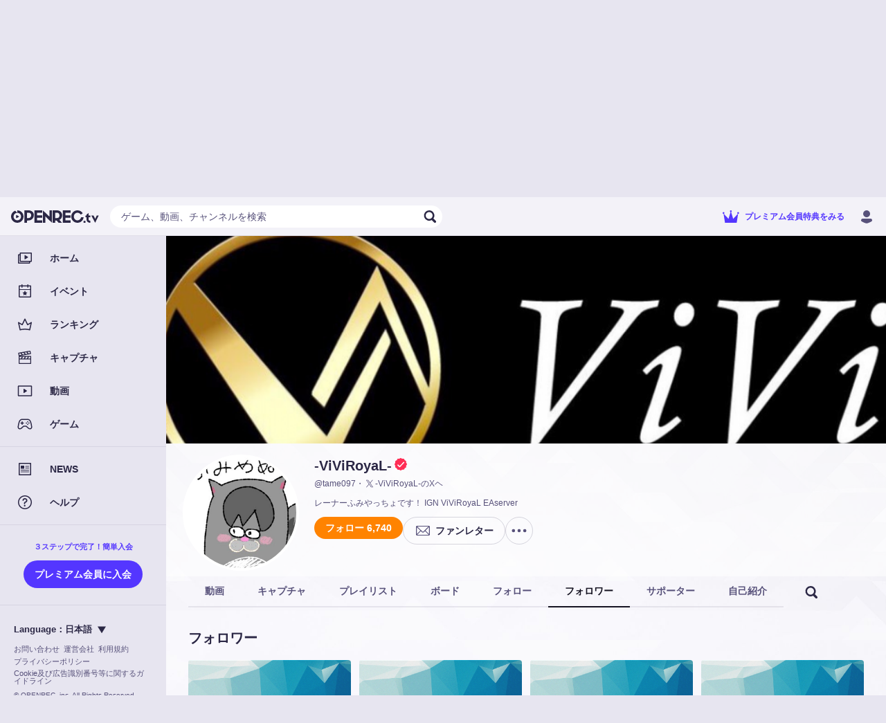

--- FILE ---
content_type: text/html; charset=utf-8
request_url: https://www.openrec.tv/user/tame097/follower
body_size: 21102
content:

    <!doctype html>
    <html >
      <head>
        <title data-react-helmet="true">‐ViViRoyaL‐のフォロワー | OPENREC.tv (オープンレック)</title>
        <meta data-react-helmet="true" charset="utf-8"/><meta data-react-helmet="true" name="viewport" content="width=device-width,initial-scale=1.0,minimum-scale=1.0,maximum-scale=1.0,user-scalable=no"/><meta data-react-helmet="true" name="description" content="レーナーふみやっちょです！ IGN ViViRoyaL EAserver"/><meta data-react-helmet="true" name="keywords" content="OPENREC,オープンレック,ゲーム攻略,‐ViViRoyaL‐,動画"/><meta data-react-helmet="true" property="og:site_name" content="OPENREC.tv"/><meta data-react-helmet="true" property="og:type" content="article"/><meta data-react-helmet="true" property="og:url" content="https://www.openrec.tv/user/tame097"/><meta data-react-helmet="true" property="og:title" content="‐ViViRoyaL‐のフォロワー | OPENREC.tv (オープンレック)"/><meta data-react-helmet="true" property="og:image" content="https://dqd0jw5gvbchn.cloudfront.net/user_background/69188/6918712.png?1522760487"/><meta data-react-helmet="true" property="og:description" content="レーナーふみやっちょです！ IGN ViViRoyaL EAserver"/><meta data-react-helmet="true" name="twitter:card" content="summary_large_image"/><meta data-react-helmet="true" name="twitter:site" content="@OPENREC"/><meta data-react-helmet="true" name="twitter:title" content="‐ViViRoyaL‐のフォロワー | OPENREC.tv (オープンレック)"/><meta data-react-helmet="true" name="twitter:image" content="https://dqd0jw5gvbchn.cloudfront.net/user_background/69188/6918712.png?1522760487"/><meta data-react-helmet="true" name="twitter:description" content="レーナーふみやっちょです！ IGN ViViRoyaL EAserver"/><meta data-react-helmet="true" name="twitter:app:country" content="JP"/><meta data-react-helmet="true" name="twitter:app:name:iphone" content="‐ViViRoyaL‐のフォロワー | OPENREC.tv (オープンレック)"/><meta data-react-helmet="true" name="twitter:app:id:iphone" content="912776162"/><meta data-react-helmet="true" name="twitter:app:url:iphone" content="jp.co.cyber-z.openrec://user?id=6918712&amp;amp;identify_id=tame097"/><meta data-react-helmet="true" name="twitter:app:name:ipad" content="‐ViViRoyaL‐のフォロワー | OPENREC.tv (オープンレック)"/><meta data-react-helmet="true" name="twitter:app:id:ipad" content="912776162"/><meta data-react-helmet="true" name="twitter:app:url:ipad" content="jp.co.cyber-z.openrec://user?id=6918712&amp;amp;identify_id=tame097"/><meta data-react-helmet="true" name="twitter:app:name:googleplay" content="‐ViViRoyaL‐のフォロワー | OPENREC.tv (オープンレック)"/><meta data-react-helmet="true" name="twitter:app:id:googleplay" content="jp.co.cyber_z.openrecviewapp"/><meta data-react-helmet="true" name="twitter:app:url:googleplay" content="jp.co.cyber-z.openrec://user?id=6918712&amp;amp;identify_id=tame097"/><meta data-react-helmet="true" name="facebook-domain-verification" content="c9emwg2aaq5hxtfal8hn71c0q82w11"/>
        <script data-react-helmet="true" async="true" src="https://www.googletagmanager.com/gtag/js?id=G-FEDRHWYGT2"></script><script data-react-helmet="true" type="text/javascript">
          window.dataLayer = window.dataLayer || [];
          function gtag(){dataLayer.push(arguments);}
          gtag('js', new Date());
          gtag('config', 'G-FEDRHWYGT2', );
          
        </script><script data-react-helmet="true" type="text/javascript">
          (function(w,d,s,l,i){w[l]=w[l]||[];w[l].push({'gtm.start':
          new Date().getTime(),event:'gtm.js'});var f=d.getElementsByTagName(s)[0],
          j=d.createElement(s),dl=l!='dataLayer'?'&l='+l:'';j.async=true;j.src=
          'https://www.googletagmanager.com/gtm.js?id='+i+dl;f.parentNode.insertBefore(j,f);
          })(window,document,'script','dataLayer','GTM-5ZN43FM');
        </script><script data-react-helmet="true" async="true" defer="true" src="https://securepubads.g.doubleclick.net/tag/js/gpt.js"></script>
        <link data-react-helmet="true" rel="stylesheet" href="https://cdnjs.cloudflare.com/ajax/libs/10up-sanitize.css/5.0.0/sanitize.min.css"/><link data-react-helmet="true" rel="stylesheet" href="https://dqd0jw5gvbchn.cloudfront.net/tv/v10.33.0/static/styles/lib.css?t=1768269426932"/><link data-react-helmet="true" rel="stylesheet" href="https://dqd0jw5gvbchn.cloudfront.net/tv/v10.33.0/static/styles/main.css?t=1768269426932"/><link data-react-helmet="true" rel="icon" type="image/x-icon" href="https://dqd0jw5gvbchn.cloudfront.net/tv/v10.33.0/static/images/favicons/favicon.ico?t=1768269426932"/><link data-react-helmet="true" rel="apple-touch-icon" sizes="180x180" href="https://dqd0jw5gvbchn.cloudfront.net/tv/v10.33.0/static/images/favicons/apple-touch-icon-180x180.png?t=1768269426932"/><link data-react-helmet="true" rel="alternate" media="only screen and (max-width: 640px)" href="https://www.openrec.tv/m/user/tame097/follower"/><link data-react-helmet="true" rel="canonical" href="https://www.openrec.tv/user/tame097/follower"/>
        <link data-chunk="main" rel="preload" as="script" href="https://dqd0jw5gvbchn.cloudfront.net/tv/v10.33.0/static/javascripts/framework.entry.js?t=1768269426932">
<link data-chunk="main" rel="preload" as="script" href="https://dqd0jw5gvbchn.cloudfront.net/tv/v10.33.0/static/javascripts/ad0acbfc884d06d60b34.js">
<link data-chunk="main" rel="preload" as="script" href="https://dqd0jw5gvbchn.cloudfront.net/tv/v10.33.0/static/javascripts/main.entry.js?t=1768269426932">
<link data-chunk="8-shared-component-app-FpsMeasurer" rel="preload" as="script" href="https://dqd0jw5gvbchn.cloudfront.net/tv/v10.33.0/static/javascripts/b6026f7ef42ccfac8672.js">
<link data-chunk="8-shared-component-app-SentryInitializer" rel="preload" as="script" href="https://dqd0jw5gvbchn.cloudfront.net/tv/v10.33.0/static/javascripts/8c82f1a2d6a6cb016800.js">
<link data-chunk="8-shared-component-user-UserFetcher" rel="preload" as="script" href="https://dqd0jw5gvbchn.cloudfront.net/tv/v10.33.0/static/javascripts/b8c8fd35a879c6761ca5.js">
<link data-chunk="8-shared-component-app-App" rel="preload" as="script" href="https://dqd0jw5gvbchn.cloudfront.net/tv/v10.33.0/static/javascripts/e80080d725f67d596124.js">
<link data-chunk="8-shared-component-svg-24-Menu" rel="preload" as="script" href="https://dqd0jw5gvbchn.cloudfront.net/tv/v10.33.0/static/javascripts/62e80091b443eefe6cfb.js">
<link data-chunk="8-shared-component-icon-SvgIconBase" rel="preload" as="script" href="https://dqd0jw5gvbchn.cloudfront.net/tv/v10.33.0/static/javascripts/4ceb960ffa43edaa4834.js">
<link data-chunk="8-shared-component-svg-fit-Logo" rel="preload" as="script" href="https://dqd0jw5gvbchn.cloudfront.net/tv/v10.33.0/static/javascripts/8bebf4504a567941acc9.js">
<link data-chunk="8-shared-component-svg-24-Search" rel="preload" as="script" href="https://dqd0jw5gvbchn.cloudfront.net/tv/v10.33.0/static/javascripts/e5b436edfc30529f1107.js">
<link data-chunk="8-shared-component-svg-24-Close" rel="preload" as="script" href="https://dqd0jw5gvbchn.cloudfront.net/tv/v10.33.0/static/javascripts/d5bc32d7872a08069ab1.js">
<link data-chunk="8-shared-page-user-User" rel="preload" as="script" href="https://dqd0jw5gvbchn.cloudfront.net/tv/v10.33.0/static/javascripts/fe7aa2932892943ddad8.js">
<link data-chunk="8-shared-page-user-User" rel="preload" as="script" href="https://dqd0jw5gvbchn.cloudfront.net/tv/v10.33.0/static/javascripts/8ef47ed80e3e2ab8b8ab.js">
<link data-chunk="8-shared-page-user-User" rel="preload" as="script" href="https://dqd0jw5gvbchn.cloudfront.net/tv/v10.33.0/static/javascripts/eeaba0841736aa36a3bf.js">
<link data-chunk="8-shared-page-user-User" rel="preload" as="script" href="https://dqd0jw5gvbchn.cloudfront.net/tv/v10.33.0/static/javascripts/c177e83cea211c45bedf.js">
<link data-chunk="8-shared-page-user-User" rel="preload" as="script" href="https://dqd0jw5gvbchn.cloudfront.net/tv/v10.33.0/static/javascripts/61e59e1347824473209f.js">
<link data-chunk="8-shared-page-user-User" rel="preload" as="script" href="https://dqd0jw5gvbchn.cloudfront.net/tv/v10.33.0/static/javascripts/fb8ff646c8335c74753f.js">
<link data-chunk="8-shared-page-user-User" rel="preload" as="script" href="https://dqd0jw5gvbchn.cloudfront.net/tv/v10.33.0/static/javascripts/8dcf1a90b4fb2b179d2e.js">
<link data-chunk="8-shared-page-user-User" rel="preload" as="script" href="https://dqd0jw5gvbchn.cloudfront.net/tv/v10.33.0/static/javascripts/2af3a62485c1c9e0df35.js">
<link data-chunk="8-shared-page-user-User" rel="preload" as="script" href="https://dqd0jw5gvbchn.cloudfront.net/tv/v10.33.0/static/javascripts/c0fc0a1851c45e50942c.js">
<link data-chunk="8-shared-page-user-User" rel="preload" as="script" href="https://dqd0jw5gvbchn.cloudfront.net/tv/v10.33.0/static/javascripts/641bb09194f81096bbe7.js">
<link data-chunk="8-shared-component-svg-24-LogoX" rel="preload" as="script" href="https://dqd0jw5gvbchn.cloudfront.net/tv/v10.33.0/static/javascripts/43be3ef92520454e2e96.js">
<link data-chunk="8-shared-component-svg-24-Option" rel="preload" as="script" href="https://dqd0jw5gvbchn.cloudfront.net/tv/v10.33.0/static/javascripts/371cd0c3e352e751a8a9.js">
<link data-chunk="8-shared-component-svg-24-ArrowLeft" rel="preload" as="script" href="https://dqd0jw5gvbchn.cloudfront.net/tv/v10.33.0/static/javascripts/efaa24f8291e26813388.js">
<link data-chunk="8-shared-component-svg-fit-DropdownArrow" rel="preload" as="script" href="https://dqd0jw5gvbchn.cloudfront.net/tv/v10.33.0/static/javascripts/5ed4de2e3babd7fb28f6.js">
        <style data-styled="true" data-styled-version="5.3.11">html{--or_color_bg-image_light:url(https://image-handler.openrec.tv/[base64]);--or_color_bg-image_dark:url(https://image-handler.openrec.tv/[base64]);}/*!sc*/
html,[data-scoped-mode='light']{--or_theme_bg-image:var(--or_color_bg-image_light);}/*!sc*/
html[mode=dark],[data-scoped-mode='dark']{--or_theme_bg-image:var(--or_color_bg-image_dark);}/*!sc*/
data-styled.g1[id="sc-global-hArGYE1"]{content:"sc-global-hArGYE1,"}/*!sc*/
html{--or_header_height:5.6rem;}/*!sc*/
data-styled.g2[id="sc-global-dNVovV1"]{content:"sc-global-dNVovV1,"}/*!sc*/
body[legacy-page]{overflow-y:auto;}/*!sc*/
data-styled.g3[id="sc-global-kwAyeo1"]{content:"sc-global-kwAyeo1,"}/*!sc*/
html{--or_page-container_margin-inline:0rem;}/*!sc*/
@media screen and (min-width:641px){html{--or_page-container_margin-inline:1.6rem;}}/*!sc*/
@media screen and (min-width:961px){html{--or_page-container_margin-inline:3.2rem;}}/*!sc*/
data-styled.g4[id="sc-global-fWYTME1"]{content:"sc-global-fWYTME1,"}/*!sc*/
html{font-size:62.5%;background-color:var(--or_theme_bg-bottom);}/*!sc*/
html body{color:var(--or_theme_text-base);overflow-x:hidden;overflow-y:scroll;}/*!sc*/
html p{margin:0;}/*!sc*/
html a{color:var(--or_theme_text-base);}/*!sc*/
html figure{margin:0;}/*!sc*/
html ol,html ul{margin:0;padding:0;list-style:none;}/*!sc*/
html dl{margin:0;}/*!sc*/
html button{padding:0;}/*!sc*/
html input{padding:0;}/*!sc*/
html td{padding:0;}/*!sc*/
data-styled.g5[id="sc-global-JEfiv1"]{content:"sc-global-JEfiv1,"}/*!sc*/
html{--or_section_margin-inline:1.2rem;}/*!sc*/
@media screen and (min-width:641px){html{--or_section_margin-inline:0rem;}}/*!sc*/
data-styled.g6[id="sc-global-hcyab1"]{content:"sc-global-hcyab1,"}/*!sc*/
html{--or_side-menu_width:24rem;--or_side-menu_inline-area:0rem;}/*!sc*/
@media screen and (min-width:1000px){html{--or_side-menu_inline-area:24rem;}}/*!sc*/
data-styled.g7[id="sc-global-jxQyFV1"]{content:"sc-global-jxQyFV1,"}/*!sc*/
.eXzHeL{position:fixed;top:0;right:0;bottom:0;left:0;background-color:var(--or_theme_bg-base);background-image:var(--or_theme_bg-image);background-size:cover;background-position:top center;pointer-events:none;z-index:-1;}/*!sc*/
.eXzHeL.is-background-image-none{background-image:none;}/*!sc*/
data-styled.g8[id="sc-1h4hlgc-0"]{content:"eXzHeL,"}/*!sc*/
.koWZML{position:relative;width:40px;height:40px;}/*!sc*/
.koWZML::before,.koWZML::after{content:'';position:absolute;top:0;right:0;bottom:0;left:0;border-radius:50%;border:0.2rem solid transparent;border-top-color:currentColor;-webkit-animation:spin infinite linear;animation:spin infinite linear;}/*!sc*/
.koWZML::before{-webkit-animation-duration:0.75s;animation-duration:0.75s;}/*!sc*/
.koWZML::after{-webkit-animation-duration:1.5s;animation-duration:1.5s;}/*!sc*/
@-webkit-keyframes spin{from{-webkit-transform:rotate(0deg);-ms-transform:rotate(0deg);transform:rotate(0deg);}to{-webkit-transform:rotate(360deg);-ms-transform:rotate(360deg);transform:rotate(360deg);}}/*!sc*/
@keyframes spin{from{-webkit-transform:rotate(0deg);-ms-transform:rotate(0deg);transform:rotate(0deg);}to{-webkit-transform:rotate(360deg);-ms-transform:rotate(360deg);transform:rotate(360deg);}}/*!sc*/
data-styled.g9[id="sc-1cw68fk-0"]{content:"koWZML,"}/*!sc*/
.cuUWSJ{display:-webkit-box;display:-webkit-flex;display:-ms-flexbox;display:flex;-webkit-align-items:center;-webkit-box-align:center;-ms-flex-align:center;align-items:center;-webkit-box-pack:center;-webkit-justify-content:center;-ms-flex-pack:center;justify-content:center;color:var(--or_theme_text-strong);}/*!sc*/
data-styled.g10[id="sc-1cw68fk-1"]{content:"cuUWSJ,"}/*!sc*/
.erxyMb{margin:2rem 0;}/*!sc*/
data-styled.g11[id="sc-13ezpe5-0"]{content:"erxyMb,"}/*!sc*/
.dZyCzW{padding:0 1.2rem;height:3.2rem;font-size:1.4rem;font-weight:bold;color:var(--or_theme_text-base);background-color:transparent;border-radius:10rem;white-space:nowrap;position:relative;overflow:hidden;cursor:pointer;}/*!sc*/
.dZyCzW::before,.dZyCzW::after{content:'';position:absolute;top:0;right:0;bottom:0;left:0;display:none;pointer-events:none;-webkit-user-select:none;-moz-user-select:none;-ms-user-select:none;user-select:none;z-index:100;}/*!sc*/
.dZyCzW:not(:disabled):hover::before{display:block;}/*!sc*/
.dZyCzW:not(:disabled):active::before,.dZyCzW:not(:disabled):active::after{display:block;}/*!sc*/
.dZyCzW::before,.dZyCzW::after{background-color:var(--or_theme_alpha-2);}/*!sc*/
.dZyCzW.bordered{border-width:0.1rem;border-style:solid;background-color:transparent;}/*!sc*/
.dZyCzW.block{display:block;width:100%;}/*!sc*/
.dZyCzW.disabled{color:var(--or_theme_text-placeholder);background-color:var(--or_theme_alpha-2);border:none;box-shadow:none;cursor:initial;}/*!sc*/
.dZyCzW.disabled.bordered{border:0.1rem solid transparent;}/*!sc*/
.bAuOen{padding:0 1.2rem;height:3.2rem;font-size:1.4rem;font-weight:bold;color:var(--or_theme_text-base);background-color:var(--or_theme_bg-upper-2);border-radius:10rem;white-space:nowrap;position:relative;overflow:hidden;cursor:pointer;}/*!sc*/
.bAuOen.bordered{color:var(--or_theme_bg-upper-2);border-color:var(--or_theme_bg-upper-2);}/*!sc*/
.bAuOen::before,.bAuOen::after{content:'';position:absolute;top:0;right:0;bottom:0;left:0;display:none;pointer-events:none;-webkit-user-select:none;-moz-user-select:none;-ms-user-select:none;user-select:none;z-index:100;}/*!sc*/
.bAuOen:not(:disabled):hover::before{display:block;}/*!sc*/
.bAuOen:not(:disabled):active::before,.bAuOen:not(:disabled):active::after{display:block;}/*!sc*/
.bAuOen::before,.bAuOen::after{background-color:var(--or_theme_alpha-2);}/*!sc*/
.bAuOen.bordered{border-width:0.1rem;border-style:solid;background-color:transparent;}/*!sc*/
.bAuOen.block{display:block;width:100%;}/*!sc*/
.bAuOen.disabled{color:var(--or_theme_text-placeholder);background-color:var(--or_theme_alpha-2);border:none;box-shadow:none;cursor:initial;}/*!sc*/
.bAuOen.disabled.bordered{border:0.1rem solid transparent;}/*!sc*/
.hOLLVg{padding:0 1.6rem;height:4rem;font-size:1.4rem;font-weight:bold;color:var(--or_theme_text-strong_invert);background-color:var(--or_theme_accent);border-radius:10rem;white-space:nowrap;position:relative;overflow:hidden;cursor:pointer;}/*!sc*/
.hOLLVg.bordered{color:var(--or_theme_accent);border-color:var(--or_theme_accent);}/*!sc*/
.hOLLVg::before,.hOLLVg::after{content:'';position:absolute;top:0;right:0;bottom:0;left:0;display:none;pointer-events:none;-webkit-user-select:none;-moz-user-select:none;-ms-user-select:none;user-select:none;z-index:100;}/*!sc*/
.hOLLVg:not(:disabled):hover::before{display:block;}/*!sc*/
.hOLLVg:not(:disabled):active::before,.hOLLVg:not(:disabled):active::after{display:block;}/*!sc*/
.hOLLVg::before,.hOLLVg::after{background-color:var(--or_theme_alpha-2);}/*!sc*/
.hOLLVg.bordered{border-width:0.1rem;border-style:solid;background-color:transparent;}/*!sc*/
.hOLLVg.block{display:block;width:100%;}/*!sc*/
.hOLLVg.disabled{color:var(--or_theme_text-placeholder);background-color:var(--or_theme_alpha-2);border:none;box-shadow:none;cursor:initial;}/*!sc*/
.hOLLVg.disabled.bordered{border:0.1rem solid transparent;}/*!sc*/
.gjXyoH{padding:0 1.6rem;height:3.2rem;font-size:1.4rem;font-weight:bold;color:var(--or_theme_text-strong);background-color:var(--or_theme_alpha-2);border-radius:10rem;white-space:nowrap;position:relative;overflow:hidden;cursor:pointer;}/*!sc*/
.gjXyoH.bordered{color:var(--or_theme_text-base);border-color:var(--or_theme_frame);}/*!sc*/
.gjXyoH::before,.gjXyoH::after{content:'';position:absolute;top:0;right:0;bottom:0;left:0;display:none;pointer-events:none;-webkit-user-select:none;-moz-user-select:none;-ms-user-select:none;user-select:none;z-index:100;}/*!sc*/
.gjXyoH:not(:disabled):hover::before{display:block;}/*!sc*/
.gjXyoH:not(:disabled):active::before,.gjXyoH:not(:disabled):active::after{display:block;}/*!sc*/
.gjXyoH::before,.gjXyoH::after{background-color:var(--or_theme_alpha-2);}/*!sc*/
.gjXyoH.bordered{border-width:0.1rem;border-style:solid;background-color:transparent;}/*!sc*/
.gjXyoH.block{display:block;width:100%;}/*!sc*/
.gjXyoH.disabled{color:var(--or_theme_text-placeholder);background-color:var(--or_theme_alpha-2);border:none;box-shadow:none;cursor:initial;}/*!sc*/
.gjXyoH.disabled.bordered{border:0.1rem solid transparent;}/*!sc*/
.jOSzOs{padding:0 1.6rem;height:4rem;font-size:1.4rem;font-weight:bold;color:var(--or_theme_text-strong);background-color:var(--or_theme_alpha-2);border-radius:10rem;white-space:nowrap;position:relative;overflow:hidden;cursor:pointer;}/*!sc*/
.jOSzOs.bordered{color:var(--or_theme_text-base);border-color:var(--or_theme_frame);}/*!sc*/
.jOSzOs::before,.jOSzOs::after{content:'';position:absolute;top:0;right:0;bottom:0;left:0;display:none;pointer-events:none;-webkit-user-select:none;-moz-user-select:none;-ms-user-select:none;user-select:none;z-index:100;}/*!sc*/
.jOSzOs:not(:disabled):hover::before{display:block;}/*!sc*/
.jOSzOs:not(:disabled):active::before,.jOSzOs:not(:disabled):active::after{display:block;}/*!sc*/
.jOSzOs::before,.jOSzOs::after{background-color:var(--or_theme_alpha-2);}/*!sc*/
.jOSzOs.bordered{border-width:0.1rem;border-style:solid;background-color:transparent;}/*!sc*/
.jOSzOs.block{display:block;width:100%;}/*!sc*/
.jOSzOs.disabled{color:var(--or_theme_text-placeholder);background-color:var(--or_theme_alpha-2);border:none;box-shadow:none;cursor:initial;}/*!sc*/
.jOSzOs.disabled.bordered{border:0.1rem solid transparent;}/*!sc*/
.fzHQSW{padding:0 1.6rem;height:4rem;font-size:1.4rem;font-weight:bold;color:var(--or_theme_text-strong_invert);background:var(--or_theme_text-strong);border-radius:10rem;white-space:nowrap;position:relative;overflow:hidden;cursor:pointer;}/*!sc*/
.fzHQSW.bordered{color:var(--or_theme_text-strong);background-color:transparent;}/*!sc*/
.fzHQSW::before,.fzHQSW::after{content:'';position:absolute;top:0;right:0;bottom:0;left:0;display:none;pointer-events:none;-webkit-user-select:none;-moz-user-select:none;-ms-user-select:none;user-select:none;z-index:100;}/*!sc*/
.fzHQSW:not(:disabled):hover::before{display:block;}/*!sc*/
.fzHQSW:not(:disabled):active::before,.fzHQSW:not(:disabled):active::after{display:block;}/*!sc*/
.fzHQSW::before,.fzHQSW::after{background-color:var(--or_theme_alpha-2);}/*!sc*/
.fzHQSW.bordered{border-width:0.1rem;border-style:solid;background-color:transparent;}/*!sc*/
.fzHQSW.block{display:block;width:100%;}/*!sc*/
.fzHQSW.disabled{color:var(--or_theme_text-placeholder);background-color:var(--or_theme_alpha-2);border:none;box-shadow:none;cursor:initial;}/*!sc*/
.fzHQSW.disabled.bordered{border:0.1rem solid transparent;}/*!sc*/
.fuwbfh{padding:0 1.6rem;height:4rem;font-size:1.4rem;font-weight:bold;color:var(--or_theme_text-base);background-color:transparent;border-radius:10rem;white-space:nowrap;position:relative;overflow:hidden;cursor:pointer;}/*!sc*/
.fuwbfh::before,.fuwbfh::after{content:'';position:absolute;top:0;right:0;bottom:0;left:0;display:none;pointer-events:none;-webkit-user-select:none;-moz-user-select:none;-ms-user-select:none;user-select:none;z-index:100;}/*!sc*/
.fuwbfh:not(:disabled):hover::before{display:block;}/*!sc*/
.fuwbfh:not(:disabled):active::before,.fuwbfh:not(:disabled):active::after{display:block;}/*!sc*/
.fuwbfh::before,.fuwbfh::after{background-color:var(--or_theme_alpha-2);}/*!sc*/
.fuwbfh.bordered{border-width:0.1rem;border-style:solid;background-color:transparent;}/*!sc*/
.fuwbfh.block{display:block;width:100%;}/*!sc*/
.fuwbfh.disabled{color:var(--or_theme_text-placeholder);background-color:var(--or_theme_alpha-2);border:none;box-shadow:none;cursor:initial;}/*!sc*/
.fuwbfh.disabled.bordered{border:0.1rem solid transparent;}/*!sc*/
.GpUgk{padding:0 1.6rem;height:4rem;font-size:1.4rem;font-weight:bold;color:var(--or_color_white);background-color:var(--or_theme_premium);border-radius:10rem;white-space:nowrap;position:relative;overflow:hidden;cursor:pointer;}/*!sc*/
.GpUgk.bordered{color:var(--or_theme_text-premium);border-color:var(--or_theme_text-premium);}/*!sc*/
.GpUgk::before,.GpUgk::after{content:'';position:absolute;top:0;right:0;bottom:0;left:0;display:none;pointer-events:none;-webkit-user-select:none;-moz-user-select:none;-ms-user-select:none;user-select:none;z-index:100;}/*!sc*/
.GpUgk:not(:disabled):hover::before{display:block;}/*!sc*/
.GpUgk:not(:disabled):active::before,.GpUgk:not(:disabled):active::after{display:block;}/*!sc*/
.GpUgk::before,.GpUgk::after{background-color:var(--or_theme_alpha-2);}/*!sc*/
.GpUgk.bordered{border-width:0.1rem;border-style:solid;background-color:transparent;}/*!sc*/
.GpUgk.block{display:block;width:100%;}/*!sc*/
.GpUgk.disabled{color:var(--or_theme_text-placeholder);background-color:var(--or_theme_alpha-2);border:none;box-shadow:none;cursor:initial;}/*!sc*/
.GpUgk.disabled.bordered{border:0.1rem solid transparent;}/*!sc*/
data-styled.g12[id="sc-lzahyv-0"]{content:"dZyCzW,bAuOen,hOLLVg,gjXyoH,jOSzOs,fzHQSW,fuwbfh,GpUgk,"}/*!sc*/
.cXOjUh:not(:last-child){margin-right:0.4rem;}/*!sc*/
data-styled.g13[id="sc-lzahyv-1"]{content:"cXOjUh,"}/*!sc*/
.ewqJhz{display:-webkit-box;display:-webkit-flex;display:-ms-flexbox;display:flex;-webkit-align-items:center;-webkit-box-align:center;-ms-flex-align:center;align-items:center;-webkit-box-pack:center;-webkit-justify-content:center;-ms-flex-pack:center;justify-content:center;padding:0;min-width:3.2rem;height:3.2rem;border-radius:10rem;}/*!sc*/
data-styled.g16[id="sc-lzahyv-4"]{content:"ewqJhz,"}/*!sc*/
.hRruug{display:-webkit-box;display:-webkit-flex;display:-ms-flexbox;display:flex;}/*!sc*/
.hRruug >:not(:first-child){border-top-left-radius:0;border-bottom-left-radius:0;}/*!sc*/
.hRruug >:not(:last-child){border-top-right-radius:0;border-bottom-right-radius:0;}/*!sc*/
data-styled.g18[id="sc-p6ij8y-0"]{content:"hRruug,"}/*!sc*/
.hflitU{display:inline-block;cursor:pointer;}/*!sc*/
.hflitU:hover{opacity:0.8;}/*!sc*/
data-styled.g22[id="sc-1ddd11y-0"]{content:"hflitU,"}/*!sc*/
.hoJgmK{background-color:var(--or_theme_alpha-2);}/*!sc*/
data-styled.g33[id="sc-wfsa27-0"]{content:"hoJgmK,"}/*!sc*/
.bNzWct{position:relative;margin:0;padding-top:auto;width:auto;border-radius:50%;}/*!sc*/
data-styled.g35[id="sc-u9ln1e-0"]{content:"bNzWct,"}/*!sc*/
.hkvQTc{position:absolute;top:0;left:0;width:100%;height:100%;border-radius:50%;}/*!sc*/
data-styled.g36[id="sc-u9ln1e-1"]{content:"hkvQTc,"}/*!sc*/
.dDTOHT{position:relative;}/*!sc*/
data-styled.g40[id="sc-a27xtf-0"]{content:"dDTOHT,"}/*!sc*/
.jmaNCf{margin-bottom:2.4rem;display:-webkit-box;display:-webkit-flex;display:-ms-flexbox;display:flex;-webkit-box-pack:center;-webkit-justify-content:center;-ms-flex-pack:center;justify-content:center;font-size:2rem;line-height:1.4;font-weight:bold;text-align:left;color:var(--or_theme_text-base);}/*!sc*/
data-styled.g42[id="sc-1lwvzdo-0"]{content:"jmaNCf,"}/*!sc*/
.iFLjwq{display:-webkit-box;display:-webkit-flex;display:-ms-flexbox;display:flex;-webkit-box-pack:center;-webkit-justify-content:center;-ms-flex-pack:center;justify-content:center;font-size:1.3rem;line-height:1.4;text-align:left;color:var(--or_theme_text-base);}/*!sc*/
.iFLjwq:not(:first-child){margin-top:1.6rem;}/*!sc*/
.iFLjwq:not(:last-child){margin-bottom:1.6rem;}/*!sc*/
data-styled.g44[id="sc-1lwvzdo-2"]{content:"iFLjwq,"}/*!sc*/
.ceVAl{margin-top:2.4rem;display:-webkit-box;display:-webkit-flex;display:-ms-flexbox;display:flex;-webkit-align-items:center;-webkit-box-align:center;-ms-flex-align:center;align-items:center;-webkit-box-pack:center;-webkit-justify-content:center;-ms-flex-pack:center;justify-content:center;}/*!sc*/
data-styled.g48[id="sc-1lwvzdo-6"]{content:"ceVAl,"}/*!sc*/
.eqWFZJ{width:100%;max-width:24rem;}/*!sc*/
.sc-1lwvzdo-7 + .sc-1lwvzdo-7{margin-left:1.6rem;}/*!sc*/
data-styled.g49[id="sc-1lwvzdo-7"]{content:"eqWFZJ,"}/*!sc*/
.GOwbW{position:relative;margin:auto;max-width:34.3rem;width:100%;border-radius:1.6rem;background-color:var(--or_theme_bg-upper-2);opacity:0;-webkit-transform:translateY(3rem);-ms-transform:translateY(3rem);transform:translateY(3rem);}/*!sc*/
@media screen and (min-width:641px){.GOwbW{max-width:48.4rem;}}/*!sc*/
data-styled.g51[id="sc-1lwvzdo-9"]{content:"GOwbW,"}/*!sc*/
.eziYSa{padding:var(--dialog_content_padding-block) var(--dialog_content_padding-inline);}/*!sc*/
.eziYSa:not(:last-child){padding-bottom:2.4rem;}/*!sc*/
data-styled.g52[id="sc-1lwvzdo-10"]{content:"eziYSa,"}/*!sc*/
.bBtQAC{--dialog_content_padding-block:3.2rem;--dialog_content_padding-inline:2rem;position:fixed;top:0;right:0;bottom:0;left:0;display:-webkit-box;display:-webkit-flex;display:-ms-flexbox;display:flex;-webkit-align-items:center;-webkit-box-align:center;-ms-flex-align:center;align-items:center;-webkit-box-pack:start;-webkit-justify-content:flex-start;-ms-flex-pack:start;justify-content:flex-start;-webkit-flex-direction:column;-ms-flex-direction:column;flex-direction:column;background-color:var(--or_theme_dialog-scrim-background);opacity:0;pointer-events:none;z-index:4000;-webkit-transition-property:opacity;transition-property:opacity;-webkit-transition-duration:0.2s;transition-duration:0.2s;-webkit-transition-timing-function:cubic-bezier(0.25,0.8,0.25,01);transition-timing-function:cubic-bezier(0.25,0.8,0.25,01);will-change:opacity;overflow-y:auto;}/*!sc*/
@media screen and (min-width:641px){.bBtQAC{--dialog_content_padding-block:4.8rem;--dialog_content_padding-inline:7.4rem;}}/*!sc*/
.bBtQAC.visible{opacity:1;pointer-events:inherit;}/*!sc*/
.bBtQAC.visible > .sc-1lwvzdo-9{opacity:1;-webkit-transform:translateY(0);-ms-transform:translateY(0);transform:translateY(0);-webkit-transition-property:opacity,-webkit-transform;-webkit-transition-property:opacity,transform;transition-property:opacity,transform;-webkit-transition-duration:0.2s,0.2s;transition-duration:0.2s,0.2s;-webkit-transition-timing-function:cubic-bezier(0.25,0.8,0.25,01),cubic-bezier(0.25,0.8,0.25,01);transition-timing-function:cubic-bezier(0.25,0.8,0.25,01),cubic-bezier(0.25,0.8,0.25,01);will-change:opacity,transform;}/*!sc*/
data-styled.g53[id="sc-1lwvzdo-11"]{content:"bBtQAC,"}/*!sc*/
.liPZcH{position:absolute;top:0.8rem;right:0.8rem;}/*!sc*/
data-styled.g54[id="sc-1lwvzdo-12"]{content:"liPZcH,"}/*!sc*/
.dNPwlt{-webkit-flex:1;-ms-flex:1;flex:1;color:var(--or_theme_text-base);}/*!sc*/
.dNPwlt[type=number]{-moz-appearance:textfield;}/*!sc*/
.dNPwlt[type=number]::-webkit-outer-spin-button,.dNPwlt[type=number]::-webkit-inner-spin-button{-webkit-appearance:none;margin:0;}/*!sc*/
data-styled.g56[id="sc-1ss1cq-1"]{content:"dNPwlt,"}/*!sc*/
.jiBEJe{display:-webkit-box;display:-webkit-flex;display:-ms-flexbox;display:flex;-webkit-align-items:center;-webkit-box-align:center;-ms-flex-align:center;align-items:center;margin-left:0.8rem;font-size:1.3rem;line-height:1.4;color:var(--or_theme_text-weak);}/*!sc*/
data-styled.g57[id="sc-1ss1cq-2"]{content:"jiBEJe,"}/*!sc*/
.dKRyCC::before{content:'/';}/*!sc*/
data-styled.g60[id="sc-1ss1cq-5"]{content:"dKRyCC,"}/*!sc*/
.hukuVj{-webkit-flex:1;-ms-flex:1;flex:1;display:-webkit-box;display:-webkit-flex;display:-ms-flexbox;display:flex;-webkit-align-items:stretch;-webkit-box-align:stretch;-ms-flex-align:stretch;align-items:stretch;padding:0 0.8rem;width:100%;height:3.2rem;font-size:1.4rem;line-height:3.2rem;color:var(--or_theme_text-base);background-color:var(--or_theme_bg-upper-2);}/*!sc*/
.hukuVj > .sc-1ss1cq-1::-webkit-input-placeholder{color:var(--or_theme_text-weak);}/*!sc*/
.hukuVj > .sc-1ss1cq-1::-moz-placeholder{color:var(--or_theme_text-weak);}/*!sc*/
.hukuVj > .sc-1ss1cq-1:-ms-input-placeholder{color:var(--or_theme_text-weak);}/*!sc*/
.hukuVj > .sc-1ss1cq-1::placeholder{color:var(--or_theme_text-weak);}/*!sc*/
.hukuVj > .sc-1ss1cq-0{line-height:3.2rem;}/*!sc*/
.hUUOw{-webkit-flex:1;-ms-flex:1;flex:1;display:-webkit-box;display:-webkit-flex;display:-ms-flexbox;display:flex;-webkit-align-items:stretch;-webkit-box-align:stretch;-ms-flex-align:stretch;align-items:stretch;padding:0 0.8rem;width:100%;height:3.2rem;font-size:1.4rem;line-height:3.2rem;color:var(--or_theme_text-base);background-color:var(--or_theme_bg-upper-2);border:0.1rem solid var(--or_theme_frame);border-radius:0.4rem;}/*!sc*/
.hUUOw > .sc-1ss1cq-1::-webkit-input-placeholder{color:var(--or_theme_text-placeholder);}/*!sc*/
.hUUOw > .sc-1ss1cq-1::-moz-placeholder{color:var(--or_theme_text-placeholder);}/*!sc*/
.hUUOw > .sc-1ss1cq-1:-ms-input-placeholder{color:var(--or_theme_text-placeholder);}/*!sc*/
.hUUOw > .sc-1ss1cq-1::placeholder{color:var(--or_theme_text-placeholder);}/*!sc*/
.hUUOw > .sc-1ss1cq-0{line-height:3.2rem;}/*!sc*/
data-styled.g61[id="sc-1ss1cq-6"]{content:"hukuVj,hUUOw,"}/*!sc*/
.hLgBNh{margin-right:-0.8rem;margin-left:-0.8rem;display:-webkit-box;display:-webkit-flex;display:-ms-flexbox;display:flex;}/*!sc*/
.hLgBNh > *{margin:0 0.8rem;}/*!sc*/
data-styled.g62[id="sc-1dk9881-0"]{content:"hLgBNh,"}/*!sc*/
.gmBKhh.above{position:relative;z-index:3001;}/*!sc*/
.dkLKLJ{cursor:pointer;}/*!sc*/
.dkLKLJ:hover{opacity:0.8;}/*!sc*/
.dkLKLJ.above{position:relative;z-index:3001;}/*!sc*/
data-styled.g70[id="sc-1yk9ash-0"]{content:"gmBKhh,dkLKLJ,"}/*!sc*/
.hMzZOD{position:fixed;top:0;left:0;will-change:transform;z-index:3001;}/*!sc*/
data-styled.g72[id="sc-1yk9ash-2"]{content:"hMzZOD,"}/*!sc*/
.cfLuss{position:relative;display:inline-block;}/*!sc*/
.cfLuss.hidden > .sc-1yk9ash-1,.cfLuss.hidden > .sc-1yk9ash-2{visibility:hidden;}/*!sc*/
data-styled.g73[id="sc-1yk9ash-3"]{content:"cfLuss,"}/*!sc*/
.wxJFn{display:block;max-width:100%;font-weight:bold;font-size:1.2rem;line-height:1.2;color:var(--or_theme_text-base);}/*!sc*/
data-styled.g81[id="sc-1ex600r-0"]{content:"wxJFn,"}/*!sc*/
.cuEaPm{width:100%;}/*!sc*/
.cuEaPm .sc-dkvitk-0{width:24rem;}/*!sc*/
@media screen and (min-width:641px){.cuEaPm .sc-dkvitk-0{width:24rem;}}/*!sc*/
@media screen and (min-width:1000px){.cuEaPm .sc-dkvitk-0{width:48rem;}}/*!sc*/
data-styled.g94[id="sc-dkvitk-1"]{content:"cuEaPm,"}/*!sc*/
.izFaAQ{border:none;border-radius:10rem 0 0 10rem;}/*!sc*/
.izFaAQ > *{margin-left:0.8rem;}/*!sc*/
data-styled.g99[id="sc-dkvitk-6"]{content:"izFaAQ,"}/*!sc*/
.hEuCcc{width:3.6rem;border-top-left-radius:0;border-bottom-left-radius:0;}/*!sc*/
data-styled.g108[id="sc-dkvitk-15"]{content:"hEuCcc,"}/*!sc*/
.ekbULu{margin:0 -0.8rem;display:-webkit-box;display:-webkit-flex;display:-ms-flexbox;display:flex;-webkit-align-items:center;-webkit-box-align:center;-ms-flex-align:center;align-items:center;}/*!sc*/
.ekbULu > *{margin:0 0.8rem;}/*!sc*/
data-styled.g141[id="sc-jk973x-0"]{content:"ekbULu,"}/*!sc*/
.ijKSCh{-webkit-box-pack:start;-webkit-justify-content:flex-start;-ms-flex-pack:start;justify-content:flex-start;}/*!sc*/
data-styled.g142[id="sc-jk973x-1"]{content:"ijKSCh,"}/*!sc*/
.bqUbOl{-webkit-box-pack:end;-webkit-justify-content:flex-end;-ms-flex-pack:end;justify-content:flex-end;}/*!sc*/
data-styled.g143[id="sc-jk973x-2"]{content:"bqUbOl,"}/*!sc*/
.eAKtOX{display:block;cursor:pointer;}/*!sc*/
data-styled.g145[id="sc-jk973x-4"]{content:"eAKtOX,"}/*!sc*/
.kDHWuq > *{width:100%;}/*!sc*/
data-styled.g147[id="sc-jk973x-6"]{content:"kDHWuq,"}/*!sc*/
.fEqAwY{position:fixed;top:0;right:0;left:0;display:grid;grid-template-columns:1fr 1fr;grid-column-gap:0.8rem;padding:1.2rem 1.6rem;height:var(--or_header_height);background-color:var(--or_theme_bg-base);border-bottom:0.1rem solid var(--or_theme_line);z-index:2200;}/*!sc*/
.is-movie-page-theater-mode .sc-jk973x-15{-webkit-transition:all 500ms ease;transition:all 500ms ease;}/*!sc*/
.is-movie-page-theater-mode.movie-page-user-inactive .sc-jk973x-15:not(.active){opacity:0;pointer-events:none;}/*!sc*/
.fEqAwY.mode_default .sc-jk973x-3{display:inherit;}/*!sc*/
.fEqAwY.mode_default .sc-jk973x-4{display:inherit;}/*!sc*/
.fEqAwY.mode_default .sc-jk973x-5{display:inherit;}/*!sc*/
.fEqAwY.mode_default .sc-jk973x-6{display:none;}/*!sc*/
.fEqAwY.mode_default .sc-jk973x-7{width:24rem;}/*!sc*/
.fEqAwY.mode_default .sc-jk973x-9,.fEqAwY.mode_default .sc-jk973x-8{display:none;}/*!sc*/
.fEqAwY.mode_default .sc-jk973x-11{display:inherit;}/*!sc*/
.fEqAwY.mode_default .sc-jk973x-12{display:none;}/*!sc*/
.fEqAwY.mode_default .sc-jk973x-13{display:none;}/*!sc*/
.fEqAwY.mode_default .sc-jk973x-14{display:inherit;}/*!sc*/
@media screen and (min-width:641px){.fEqAwY.mode_default .sc-jk973x-3{display:inherit;}.fEqAwY.mode_default .sc-jk973x-4{display:inherit;}.fEqAwY.mode_default .sc-jk973x-5{display:inherit;}.fEqAwY.mode_default .sc-jk973x-6{display:inherit;}.fEqAwY.mode_default .sc-jk973x-7{width:24rem;}.fEqAwY.mode_default .sc-jk973x-9,.fEqAwY.mode_default .sc-jk973x-8{display:none;}.fEqAwY.mode_default .sc-jk973x-11{display:none;}.fEqAwY.mode_default .sc-jk973x-12{display:none;}.fEqAwY.mode_default .sc-jk973x-13{display:inherit;}.fEqAwY.mode_default .sc-jk973x-14{display:inherit;}}/*!sc*/
@media screen and (min-width:1000px){.fEqAwY.mode_default .sc-jk973x-3{display:none;}.fEqAwY.mode_default .sc-jk973x-4{display:inherit;}.fEqAwY.mode_default .sc-jk973x-5{display:inherit;}.fEqAwY.mode_default .sc-jk973x-6{display:inherit;}.fEqAwY.mode_default .sc-jk973x-7{width:48rem;}.fEqAwY.mode_default .sc-jk973x-9,.fEqAwY.mode_default .sc-jk973x-8{display:inherit;}.fEqAwY.mode_default .sc-jk973x-11{display:none;}.fEqAwY.mode_default .sc-jk973x-12{display:none;}.fEqAwY.mode_default .sc-jk973x-13{display:inherit;}.fEqAwY.mode_default .sc-jk973x-14{display:inherit;}}/*!sc*/
.fEqAwY.mode_search{grid-template-columns:1fr 3.2rem;}/*!sc*/
.fEqAwY.mode_search .sc-jk973x-3{display:none;}/*!sc*/
.fEqAwY.mode_search .sc-jk973x-4{display:none;}/*!sc*/
.fEqAwY.mode_search .sc-jk973x-5{display:none;}/*!sc*/
.fEqAwY.mode_search .sc-jk973x-6{display:inherit;width:100%;}/*!sc*/
.fEqAwY.mode_search .sc-jk973x-7{width:100%;}/*!sc*/
.fEqAwY.mode_search .sc-jk973x-9,.fEqAwY.mode_search .sc-jk973x-8{display:none;}/*!sc*/
.fEqAwY.mode_search .sc-jk973x-11{display:none;}/*!sc*/
.fEqAwY.mode_search .sc-jk973x-12{display:inherit;}/*!sc*/
.fEqAwY.mode_search .sc-jk973x-13{display:none;}/*!sc*/
.fEqAwY.mode_search .sc-jk973x-14{display:none;}/*!sc*/
@media screen and (min-width:641px){.fEqAwY.mode_search{grid-template-columns:1fr 1fr;}.fEqAwY.mode_search .sc-jk973x-3{display:none;}.fEqAwY.mode_search .sc-jk973x-4{display:inherit;}.fEqAwY.mode_search .sc-jk973x-5{display:inherit;}.fEqAwY.mode_search .sc-jk973x-6{display:inherit;width:auto;}.fEqAwY.mode_search .sc-jk973x-7{width:24rem;}.fEqAwY.mode_search .sc-jk973x-9,.fEqAwY.mode_search .sc-jk973x-8{display:none;}.fEqAwY.mode_search .sc-jk973x-11{display:none;}.fEqAwY.mode_search .sc-jk973x-12{display:none;}.fEqAwY.mode_search .sc-jk973x-13{display:inherit;}.fEqAwY.mode_search .sc-jk973x-14{display:inherit;}}/*!sc*/
@media screen and (min-width:1000px){.fEqAwY.mode_search .sc-jk973x-3{display:none;}.fEqAwY.mode_search .sc-jk973x-4{display:inherit;}.fEqAwY.mode_search .sc-jk973x-5{display:inherit;}.fEqAwY.mode_search .sc-jk973x-6{display:inherit;width:auto;}.fEqAwY.mode_search .sc-jk973x-7{width:48rem;}.fEqAwY.mode_search .sc-jk973x-9,.fEqAwY.mode_search .sc-jk973x-8{display:inherit;}.fEqAwY.mode_search .sc-jk973x-11{display:none;}.fEqAwY.mode_search .sc-jk973x-12{display:none;}.fEqAwY.mode_search .sc-jk973x-13{display:inherit;}.fEqAwY.mode_search .sc-jk973x-14{display:inherit;}}/*!sc*/
data-styled.g156[id="sc-jk973x-15"]{content:"fEqAwY,"}/*!sc*/
.iPhXJM{position:fixed;top:0;left:0;padding-top:5.6rem;width:var(--or_side-menu_width);height:100vh;background-color:var(--or_theme_bg-bottom);overflow:scroll;-webkit-scrollbar-width:none;-moz-scrollbar-width:none;-ms-scrollbar-width:none;scrollbar-width:none;-ms-overflow-style:none;-webkit-transition-property:-webkit-transform;-webkit-transition-property:transform;transition-property:transform;-webkit-transition-duration:0.4s;transition-duration:0.4s;-webkit-transition-timing-function:cubic-bezier(0.25,0.8,0.25,01);transition-timing-function:cubic-bezier(0.25,0.8,0.25,01);will-change:transform;z-index:2100;-webkit-transform:translate3d(-100%,0,0);-ms-transform:translate3d(-100%,0,0);transform:translate3d(-100%,0,0);}/*!sc*/
.iPhXJM::-webkit-scrollbar{width:0;}/*!sc*/
.iPhXJM:not([sidemenu-persistent]) .sc-1lhyr16-0{display:none;}/*!sc*/
[sidemenu-visible] .sc-1lhyr16-0{-webkit-transform:translate3d(0,0,0);-ms-transform:translate3d(0,0,0);transform:translate3d(0,0,0);}/*!sc*/
data-styled.g157[id="sc-1lhyr16-0"]{content:"iPhXJM,"}/*!sc*/
.hqUzcG{position:relative;}/*!sc*/
data-styled.g166[id="sc-bgtgaa-1"]{content:"hqUzcG,"}/*!sc*/
.eivrxh{margin-left:0.8rem;}/*!sc*/
data-styled.g168[id="sc-bgtgaa-3"]{content:"eivrxh,"}/*!sc*/
.YNXSK{position:absolute;top:2rem;left:-1.2rem;background-color:var(--or_theme_bg-top);box-shadow:0 0 2rem var(--or_color_alpha-black_20);overflow:hidden;z-index:1;-webkit-transition-property:max-height;transition-property:max-height;-webkit-transition-duration:0.4s;transition-duration:0.4s;-webkit-transition-timing-function:cubic-bezier(0.25,0.8,0.25,01);transition-timing-function:cubic-bezier(0.25,0.8,0.25,01);will-change:max-height;}/*!sc*/
data-styled.g169[id="sc-bgtgaa-4"]{content:"YNXSK,"}/*!sc*/
.fICYpD{margin:0;padding:0.2rem 0;}/*!sc*/
data-styled.g170[id="sc-bgtgaa-5"]{content:"fICYpD,"}/*!sc*/
.jZvIQV{padding:1.2rem;font-size:1.2rem;font-weight:normal;color:var(--or_theme_text-base);white-space:nowrap;cursor:pointer;}/*!sc*/
.jZvIQV:hover{background-color:var(--or_theme_select-option-overlay-background);}/*!sc*/
data-styled.g171[id="sc-bgtgaa-6"]{content:"jZvIQV,"}/*!sc*/
.gQiebV{display:-webkit-box;display:-webkit-flex;display:-ms-flexbox;display:flex;-webkit-align-items:center;-webkit-box-align:center;-ms-flex-align:center;align-items:center;padding:0.4rem 0;font-size:1.3rem;font-weight:bold;color:var(--or_theme_text-base);cursor:pointer;}/*!sc*/
data-styled.g172[id="sc-bgtgaa-7"]{content:"gQiebV,"}/*!sc*/
.cEvjIa{width:100%;}/*!sc*/
data-styled.g198[id="sc-97jfs8-1"]{content:"cEvjIa,"}/*!sc*/
.iGcjra{-webkit-flex:1;-ms-flex:1;flex:1;padding:0;width:100%;font-family:inherit;resize:none;}/*!sc*/
data-styled.g199[id="sc-taxrfv-0"]{content:"iGcjra,"}/*!sc*/
.bhnysJ{display:-webkit-box;display:-webkit-flex;display:-ms-flexbox;display:flex;-webkit-align-items:center;-webkit-box-align:center;-ms-flex-align:center;align-items:center;font-size:1.3rem;line-height:1.4;color:var(--or_theme_text-weak);}/*!sc*/
data-styled.g200[id="sc-taxrfv-1"]{content:"bhnysJ,"}/*!sc*/
.cBktMp::before{content:'/';}/*!sc*/
data-styled.g202[id="sc-taxrfv-3"]{content:"cBktMp,"}/*!sc*/
.hdnRsS{-webkit-flex:1;-ms-flex:1;flex:1;display:-webkit-box;display:-webkit-flex;display:-ms-flexbox;display:flex;-webkit-flex-direction:column;-ms-flex-direction:column;flex-direction:column;-webkit-align-items:flex-end;-webkit-box-align:flex-end;-ms-flex-align:flex-end;align-items:flex-end;padding:0.8rem;width:100%;font-size:1.4rem;line-height:1.4;color:var(--or_theme_text-base);border-radius:0.4rem;background-color:var(--or_theme_text-field-background);}/*!sc*/
.hdnRsS > .sc-taxrfv-0::-webkit-input-placeholder{color:var(--or_theme_text-placeholder);}/*!sc*/
.hdnRsS > .sc-taxrfv-0::-moz-placeholder{color:var(--or_theme_text-placeholder);}/*!sc*/
.hdnRsS > .sc-taxrfv-0:-ms-input-placeholder{color:var(--or_theme_text-placeholder);}/*!sc*/
.hdnRsS > .sc-taxrfv-0::placeholder{color:var(--or_theme_text-placeholder);}/*!sc*/
.hdnRsS.invalid{border:0.1rem solid var(--or_theme_danger);}/*!sc*/
data-styled.g203[id="sc-taxrfv-4"]{content:"hdnRsS,"}/*!sc*/
.lmBtAo >:not(:last-child){margin-bottom:1.6rem;}/*!sc*/
data-styled.g204[id="sc-1ihav85-0"]{content:"lmBtAo,"}/*!sc*/
.fxipLL{font-size:1.4rem;font-weight:normal;padding:1.2rem 2.4rem;border-radius:2rem;display:grid;grid-template-columns:1fr min-content;background-color:var(--or_theme_bg-base);}/*!sc*/
data-styled.g205[id="sc-1ihav85-1"]{content:"fxipLL,"}/*!sc*/
.bNrkvE{padding:1.6rem;background-color:var(--or_theme_bg-base);}/*!sc*/
data-styled.g206[id="sc-1ihav85-2"]{content:"bNrkvE,"}/*!sc*/
.ieXXwk{line-height:1.6;margin-top:3.2rem;}/*!sc*/
data-styled.g207[id="sc-1ihav85-3"]{content:"ieXXwk,"}/*!sc*/
.bIzBTN{display:none;margin-top:0.6rem;padding:0 0.4rem;text-align:left;font-size:1.2rem;font-weight:bold;color:var(--or_color_danger);}/*!sc*/
.invalid ~ .sc-xl8s1w-0,.invalid ~ .bIzBTN{display:block;}/*!sc*/
data-styled.g234[id="sc-xl8s1w-0"]{content:"bIzBTN,"}/*!sc*/
.bFtSCn{-webkit-appearance:none;-moz-appearance:none;appearance:none;-webkit-flex-shrink:0;-ms-flex-negative:0;flex-shrink:0;position:relative;width:1.6rem;height:1.6rem;border-radius:50%;border-width:0.1rem;border-style:solid;cursor:pointer;}/*!sc*/
data-styled.g235[id="sc-1ywy0ox-0"]{content:"bFtSCn,"}/*!sc*/
.iIeyvw{padding-left:0.8rem;min-width:0;font-size:1.4rem;line-height:1.4;color:var(--or_theme_text-base);-webkit-user-select:none;-moz-user-select:none;-ms-user-select:none;user-select:none;}/*!sc*/
data-styled.g236[id="sc-1ywy0ox-1"]{content:"iIeyvw,"}/*!sc*/
.hjoabx{display:-webkit-box;display:-webkit-flex;display:-ms-flexbox;display:flex;-webkit-align-items:center;-webkit-box-align:center;-ms-flex-align:center;align-items:center;cursor:pointer;}/*!sc*/
.hjoabx > .sc-1ywy0ox-0{border-color:var(--or_theme_frame);}/*!sc*/
.hjoabx > .sc-1ywy0ox-0:checked{background:radial-gradient(circle,var(--or_theme_accent) 0.4rem,transparent 0.4rem,transparent);}/*!sc*/
.hjoabx.disabled{cursor:inherit;}/*!sc*/
.hjoabx.disabled > .sc-1ywy0ox-0{border-color:var(--or_theme_frame);cursor:inherit;}/*!sc*/
.hjoabx.disabled > .sc-1ywy0ox-0:checked{background:radial-gradient(circle,var(--or_theme_frame) 0.4rem,transparent 0.4rem,transparent);}/*!sc*/
.hjoabx.disabled > .sc-1ywy0ox-1{color:var(--or_theme_text-disabled);}/*!sc*/
data-styled.g237[id="sc-1ywy0ox-2"]{content:"hjoabx,"}/*!sc*/
.ecLAjk{display:-webkit-box;display:-webkit-flex;display:-ms-flexbox;display:flex;}/*!sc*/
.ecLAjk.direction_vertical{-webkit-flex-direction:column;-ms-flex-direction:column;flex-direction:column;-webkit-align-items:flex-start;-webkit-box-align:flex-start;-ms-flex-align:flex-start;align-items:flex-start;}/*!sc*/
.ecLAjk.direction_vertical >:not(:first-child){margin-top:0.8rem;}/*!sc*/
.ecLAjk.direction_horizontal{-webkit-flex-direction:row;-ms-flex-direction:row;flex-direction:row;-webkit-align-items:center;-webkit-box-align:center;-ms-flex-align:center;align-items:center;-webkit-flex-wrap:wrap;-ms-flex-wrap:wrap;flex-wrap:wrap;}/*!sc*/
.ecLAjk.direction_horizontal >:not(:first-child){margin-left:2.4rem;}/*!sc*/
data-styled.g238[id="sc-tzx6as-0"]{content:"ecLAjk,"}/*!sc*/
.ioEIgm{padding:0.6rem;text-align:center;font-size:1.1rem;line-height:1.4;font-weight:bold;color:var(--or_theme_text-weak);border-bottom:0.1rem solid var(--or_theme_line);}/*!sc*/
data-styled.g239[id="sc-1j7n46m-0"]{content:"ioEIgm,"}/*!sc*/
.ipFDqk{padding:0.1rem 0 0.1rem 2.8rem;font-size:1.3rem;line-height:1.4;color:var(--or_theme_text-base);}/*!sc*/
data-styled.g240[id="sc-1j7n46m-1"]{content:"ipFDqk,"}/*!sc*/
.jSKUlT{position:relative;counter-increment:index;}/*!sc*/
.sc-1j7n46m-3 + .sc-1j7n46m-3{margin-top:1.2rem;}/*!sc*/
.jSKUlT::before{content:counter(index);position:absolute;top:0;left:0;display:block;width:2rem;height:2rem;text-align:center;font-size:1.3rem;line-height:2rem;font-weight:bold;color:var(--or_theme_text-weak);background-color:var(--or_theme_bg-top);border-radius:50%;}/*!sc*/
data-styled.g242[id="sc-1j7n46m-3"]{content:"jSKUlT,"}/*!sc*/
.fVaLNI{padding:1.2rem 1.6rem;}/*!sc*/
data-styled.g243[id="sc-1j7n46m-4"]{content:"fVaLNI,"}/*!sc*/
.dLsBvX{background-color:var(--or_theme_bg-base);border-radius:0.8rem;}/*!sc*/
data-styled.g244[id="sc-1j7n46m-5"]{content:"dLsBvX,"}/*!sc*/
.eYxcxS{margin-bottom:1.6rem;width:100%;}/*!sc*/
data-styled.g246[id="sc-17y4yg2-1"]{content:"eYxcxS,"}/*!sc*/
.cNszUL{font-size:1.3rem;line-height:1.4;color:var(--or_theme_text-base);}/*!sc*/
data-styled.g247[id="sc-17y4yg2-2"]{content:"cNszUL,"}/*!sc*/
.jJSZOV{margin:1.2rem 0;}/*!sc*/
data-styled.g248[id="sc-17y4yg2-3"]{content:"jJSZOV,"}/*!sc*/
.jmiGDa{font-size:1.1rem;line-height:1.4;color:var(--or_theme_text-weak);}/*!sc*/
data-styled.g249[id="sc-17y4yg2-4"]{content:"jmiGDa,"}/*!sc*/
.kOInoD{margin-top:1.2rem;color:var(--or_theme_accent);}/*!sc*/
data-styled.g250[id="sc-17y4yg2-5"]{content:"kOInoD,"}/*!sc*/
.faIdUh{display:-webkit-box;display:-webkit-flex;display:-ms-flexbox;display:flex;-webkit-align-items:flex-end;-webkit-box-align:flex-end;-ms-flex-align:flex-end;align-items:flex-end;gap:0.4rem;}/*!sc*/
data-styled.g261[id="sc-5zkepd-0"]{content:"faIdUh,"}/*!sc*/
.hduQXq{-webkit-appearance:none;-moz-appearance:none;appearance:none;max-width:100%;height:3.2rem;padding-inline:0.8rem;white-space:nowrap;text-overflow:ellipsis;overflow:hidden;font-size:1.4rem;line-height:1.4;color:var(--or_theme_text-base);border:0.1rem solid var(--or_theme_frame);border-radius:0.8rem;width:8.8rem;}/*!sc*/
.hduQXq > option{background-color:var(--or_theme_bg-upper-2);}/*!sc*/
.hduQXq:not(:disabled){position:relative;overflow:hidden;cursor:pointer;}/*!sc*/
.hduQXq:not(:disabled)::before,.hduQXq:not(:disabled)::after{content:'';position:absolute;top:0;right:0;bottom:0;left:0;display:none;pointer-events:none;-webkit-user-select:none;-moz-user-select:none;-ms-user-select:none;user-select:none;z-index:100;}/*!sc*/
.hduQXq:not(:disabled):not(:disabled):hover::before{display:block;}/*!sc*/
.hduQXq:not(:disabled):not(:disabled):active::before,.hduQXq:not(:disabled):not(:disabled):active::after{display:block;}/*!sc*/
.hduQXq:not(:disabled)::before,.hduQXq:not(:disabled)::after{background-color:var(--or_theme_alpha-2);}/*!sc*/
.hduQXq:disabled{color:var(--or_theme_text-weak);background-color:var(--or_theme_alpha-2);background-color:var(--or_theme_bg-base);opacity:1;}/*!sc*/
.fRdOa{-webkit-appearance:none;-moz-appearance:none;appearance:none;max-width:100%;height:3.2rem;padding-inline:0.8rem;white-space:nowrap;text-overflow:ellipsis;overflow:hidden;font-size:1.4rem;line-height:1.4;color:var(--or_theme_text-base);border:0.1rem solid var(--or_theme_frame);border-radius:0.8rem;-webkit-flex:1;-ms-flex:1;flex:1;}/*!sc*/
.fRdOa > option{background-color:var(--or_theme_bg-upper-2);}/*!sc*/
.fRdOa:not(:disabled){position:relative;overflow:hidden;cursor:pointer;}/*!sc*/
.fRdOa:not(:disabled)::before,.fRdOa:not(:disabled)::after{content:'';position:absolute;top:0;right:0;bottom:0;left:0;display:none;pointer-events:none;-webkit-user-select:none;-moz-user-select:none;-ms-user-select:none;user-select:none;z-index:100;}/*!sc*/
.fRdOa:not(:disabled):not(:disabled):hover::before{display:block;}/*!sc*/
.fRdOa:not(:disabled):not(:disabled):active::before,.fRdOa:not(:disabled):not(:disabled):active::after{display:block;}/*!sc*/
.fRdOa:not(:disabled)::before,.fRdOa:not(:disabled)::after{background-color:var(--or_theme_alpha-2);}/*!sc*/
.fRdOa:disabled{color:var(--or_theme_text-weak);background-color:var(--or_theme_alpha-2);background-color:var(--or_theme_bg-base);opacity:1;}/*!sc*/
data-styled.g262[id="sc-5zkepd-1"]{content:"hduQXq,fRdOa,"}/*!sc*/
.gPtCUp:not(:first-of-type){margin-top:2.4rem;}/*!sc*/
data-styled.g264[id="sc-5zkepd-3"]{content:"gPtCUp,"}/*!sc*/
.fDsUpl{display:block;margin-bottom:0.8rem;font-size:1.4rem;font-weight:bold;line-height:1.4;color:var(--or_theme_text-base);}/*!sc*/
data-styled.g265[id="sc-5zkepd-4"]{content:"fDsUpl,"}/*!sc*/
.jLuqMl{display:block;margin-top:0.8rem;font-size:1.2rem;line-height:1.4;color:var(--or_theme_text-weak);}/*!sc*/
data-styled.g266[id="sc-5zkepd-5"]{content:"jLuqMl,"}/*!sc*/
.DyCpP{display:-webkit-box;display:-webkit-flex;display:-ms-flexbox;display:flex;-webkit-flex-direction:column;-ms-flex-direction:column;flex-direction:column;gap:0.8rem;-webkit-flex-direction:row;-ms-flex-direction:row;flex-direction:row;}/*!sc*/
.kIPGPT{display:-webkit-box;display:-webkit-flex;display:-ms-flexbox;display:flex;-webkit-flex-direction:column;-ms-flex-direction:column;flex-direction:column;gap:0.8rem;}/*!sc*/
data-styled.g267[id="sc-5zkepd-6"]{content:"DyCpP,kIPGPT,"}/*!sc*/
.gsWvgP{margin-top:1.6rem;}/*!sc*/
data-styled.g268[id="sc-3bbrlu-0"]{content:"gsWvgP,"}/*!sc*/
.kAZlRk{font-size:1.4rem;line-height:1.4;color:var(--or_theme_text-base);}/*!sc*/
data-styled.g269[id="sc-3bbrlu-1"]{content:"kAZlRk,"}/*!sc*/
.eWDIuS{margin-top:0.8rem;}/*!sc*/
data-styled.g270[id="sc-3bbrlu-2"]{content:"eWDIuS,"}/*!sc*/
.eBmjmq{display:block;font-size:1.4rem;line-height:1.4;color:var(--or_theme_text-weak);}/*!sc*/
.sc-1esuki6-1 + .sc-1esuki6-1{margin-top:1.6rem;}/*!sc*/
data-styled.g293[id="sc-1esuki6-1"]{content:"eBmjmq,"}/*!sc*/
.jCYgJM{margin-top:0.8rem;}/*!sc*/
data-styled.g294[id="sc-1esuki6-2"]{content:"jCYgJM,"}/*!sc*/
.dnBCBW{margin-top:1.6rem;}/*!sc*/
data-styled.g295[id="sc-1esuki6-3"]{content:"dnBCBW,"}/*!sc*/
.cdsjel{position:relative;padding-left:1.6rem;font-size:1.2rem;line-height:1.6;}/*!sc*/
.cdsjel::before{content:'※';position:absolute;left:0;width:1.6rem;text-align:center;}/*!sc*/
data-styled.g296[id="sc-1esuki6-4"]{content:"cdsjel,"}/*!sc*/
.jZtfKk{display:-webkit-box;display:-webkit-flex;display:-ms-flexbox;display:flex;min-height:100vh;}/*!sc*/
data-styled.g326[id="sc-92qaq9-0"]{content:"jZtfKk,"}/*!sc*/
.jajjji{position:relative;padding-top:5.6rem;padding-left:var(--or_side-menu_inline-area);width:100%;}/*!sc*/
.jajjji.header_hidden{padding-top:0;}/*!sc*/
.jajjji.side-menu_hidden{padding-left:0;}/*!sc*/
data-styled.g327[id="sc-92qaq9-1"]{content:"jajjji,"}/*!sc*/
.glyEPe{display:inline-block;fill:currentColor;}/*!sc*/
.glyEPe *:not(g):not(.fill_secondary){color:var(--or_theme_text-weak);}/*!sc*/
.bLcORz{display:inline-block;fill:currentColor;}/*!sc*/
.bLcORz *:not(g):not(.fill_secondary){color:var(--or_theme_text-base);}/*!sc*/
.bZmzSq{display:inline-block;fill:currentColor;}/*!sc*/
.bZmzSq *:not(g):not(.fill_secondary){color:var(--or_theme_text_20);}/*!sc*/
data-styled.g328[id="sc-mjwz2p-0"]{content:"glyEPe,bLcORz,bZmzSq,"}/*!sc*/
.eVwlwU{margin-right:auto;margin-left:auto;padding:1.2rem var(--page-container-wrapper_padding-inline) 4rem;display:-webkit-box;display:-webkit-flex;display:-ms-flexbox;display:flex;-webkit-flex-direction:column;-ms-flex-direction:column;flex-direction:column;-webkit-align-items:stretch;-webkit-box-align:stretch;-ms-flex-align:stretch;align-items:stretch;-webkit-box-pack:start;-webkit-justify-content:flex-start;-ms-flex-pack:start;justify-content:flex-start;--page-container-wrapper_padding-inline:var(--or_page-container_margin-inline);}/*!sc*/
data-styled.g337[id="sc-zya7l8-0"]{content:"eVwlwU,"}/*!sc*/
.idopaY{overflow:hidden;}/*!sc*/
data-styled.g338[id="sc-11lp9e6-0"]{content:"idopaY,"}/*!sc*/
.rxoiV{--header-buttons_width:100%;--header-buttons_overlay-display:none;display:grid;grid-template-columns:minmax(0,1fr) minmax(0,1fr);grid-gap:1.2rem 1.6rem;width:var(--header-buttons_width);}/*!sc*/
@media screen and (min-width:441px){}/*!sc*/
@media screen and (min-width:961px){.rxoiV{--header-buttons_width:auto;--header-buttons_overlay-display:initial;display:-webkit-box;display:-webkit-flex;display:-ms-flexbox;display:flex;-webkit-flex-wrap:wrap;-ms-flex-wrap:wrap;flex-wrap:wrap;gap:1.2rem;}}/*!sc*/
data-styled.g373[id="sc-1rgmgwf-0"]{content:"rxoiV,"}/*!sc*/
.cZIeTJ{padding:0;width:4rem;height:4rem;}/*!sc*/
data-styled.g375[id="sc-1rgmgwf-2"]{content:"cZIeTJ,"}/*!sc*/
.fGLalu{grid-row:1;display:var(--header-buttons_overlay-display);width:var(--header-buttons_overlay-width);}/*!sc*/
data-styled.g376[id="sc-1rgmgwf-3"]{content:"fGLalu,"}/*!sc*/
.hXYngV{grid-row:1;display:-webkit-box;display:-webkit-flex;display:-ms-flexbox;display:flex;position:relative;}/*!sc*/
data-styled.g377[id="sc-1rgmgwf-4"]{content:"hXYngV,"}/*!sc*/
.jbfoxi{min-width:0;-webkit-flex:1;-ms-flex:1;flex:1;text-overflow:ellipsis;}/*!sc*/
data-styled.g380[id="sc-1rgmgwf-7"]{content:"jbfoxi,"}/*!sc*/
.behMBk{padding:0.4rem;width:var(--header-user-icon_size);height:var(--header-user-icon_size);border-radius:50%;background-color:var(--or_theme_bg-top);--header-user-icon_size:8.6rem;}/*!sc*/
.behMBk > *{padding-top:100%;width:100%;}/*!sc*/
@media screen and (min-width:961px){.behMBk{--header-user-icon_size:16.8rem;}}/*!sc*/
data-styled.g392[id="sc-y9hij-0"]{content:"behMBk,"}/*!sc*/
.gQtbiu{display:inline;font-size:2rem;}/*!sc*/
.gQtbiu:not(:last-child){margin-right:0.4rem;}/*!sc*/
data-styled.g395[id="sc-19r4zuy-2"]{content:"gQtbiu,"}/*!sc*/
.bjjdIx{margin-top:0.6rem;display:-webkit-box;display:-webkit-flex;display:-ms-flexbox;display:flex;-webkit-align-items:center;-webkit-box-align:center;-ms-flex-align:center;align-items:center;-webkit-flex-wrap:wrap;-ms-flex-wrap:wrap;flex-wrap:wrap;font-size:1.2rem;line-height:1.4;color:var(--or_theme_text-weak);}/*!sc*/
data-styled.g396[id="sc-19r4zuy-3"]{content:"bjjdIx,"}/*!sc*/
.guyRdl:not(:last-child)::after{content:'・';}/*!sc*/
data-styled.g397[id="sc-19r4zuy-4"]{content:"guyRdl,"}/*!sc*/
.jAtcHo{display:-webkit-box;display:-webkit-flex;display:-ms-flexbox;display:flex;-webkit-align-items:center;-webkit-box-align:center;-ms-flex-align:center;align-items:center;color:var(--or_theme_text-weak);}/*!sc*/
data-styled.g398[id="sc-19r4zuy-5"]{content:"jAtcHo,"}/*!sc*/
.iIkaKl{-webkit-flex-shrink:0;-ms-flex-negative:0;flex-shrink:0;vertical-align:baseline;}/*!sc*/
data-styled.g399[id="sc-19r4zuy-6"]{content:"iIkaKl,"}/*!sc*/
.cBhKWx{position:relative;padding:var(--header_padding);display:grid;-webkit-align-items:flex-start;-webkit-box-align:flex-start;-ms-flex-align:flex-start;align-items:flex-start;grid-template-areas:var(--header_grid-template-areas);grid-template-columns:var(--header_grid-template-columns);grid-template-rows:var(--header_grid-template-rows);grid-column-gap:var(--header_grid-column-gap);grid-row-gap:var(--header_grid-row-gap);--header_padding:1.2rem 1.6rem 0.8rem;--header_grid-template-areas:'icon info' 'buttons buttons' 'introduction introduction';--header_grid-template-columns:8.6rem minmax(0,1fr);--header_grid-template-rows:auto;--header_grid-column-gap:0.8rem;--header_grid-row-gap:1.2rem;--header_header-user-icon-margin-top:-3.9rem;--header_header-buttons-justify-self:flex-start;--header_introduction-display:none;grid-template-areas:var(--header_grid-template-areas);grid-template-rows:repeat(2,auto) 1fr;grid-template-columns:min-content auto;--header_grid-template-areas:'icon info' 'buttons buttons';}/*!sc*/
.cBhKWx::before{content:'';position:absolute;top:0;right:0;bottom:0;left:0;background-color:var(--or_theme_bg-top);opacity:0.6;z-index:-1;pointer-events:none;-webkit-user-select:none;-moz-user-select:none;-ms-user-select:none;user-select:none;}/*!sc*/
@media screen and (min-width:961px){.cBhKWx{--header_padding:1.6rem 2.4rem 0.8rem;--header_grid-template-areas:'icon info buttons' 'icon introduction introduction';--header_grid-template-columns:16.8rem minmax(0,1fr) auto;--header_grid-template-rows:auto 1fr;--header_grid-column-gap:0.8rem;--header_grid-row-gap:1.2rem;--header_header-user-icon-margin-top:-10rem;--header_header-buttons-justify-self:flex-end;--header_introduction-display:initial;--header_grid-column-gap:2.2rem;}}/*!sc*/
@media screen and (min-width:961px){.cBhKWx{--header_grid-template-areas:'icon info'  'icon introduction'   'icon buttons';}}/*!sc*/
data-styled.g401[id="sc-1itv4pt-0"]{content:"cBhKWx,"}/*!sc*/
.fwSHyu{grid-area:icon;margin-top:var(--header_header-user-icon-margin-top);margin-top:0;}/*!sc*/
data-styled.g402[id="sc-1itv4pt-1"]{content:"fwSHyu,"}/*!sc*/
.jRCoQy{grid-area:info;padding-top:0.4rem;}/*!sc*/
data-styled.g403[id="sc-1itv4pt-2"]{content:"jRCoQy,"}/*!sc*/
.kLELKx{grid-area:buttons;justify-self:var(--header_header-buttons-justify-self);justify-self:flex-start;}/*!sc*/
data-styled.g404[id="sc-1itv4pt-3"]{content:"kLELKx,"}/*!sc*/
.eSjWOu{grid-area:introduction;display:var(--header_introduction-display);white-space:nowrap;text-overflow:ellipsis;overflow:hidden;font-size:1.2rem;line-height:1.4;color:var(--or_theme_text-weak);}/*!sc*/
data-styled.g405[id="sc-1itv4pt-4"]{content:"eSjWOu,"}/*!sc*/
.jtrLvg{--heading_title_padding-start:2.2rem;--heading_title_padding-end:2.2rem;--heading_title_font-size:2rem;--heading_title_color:var(--or_theme_text-base);margin-bottom:var(--heading_wrapper_margin-end,0);border-width:0;border-bottom-width:var(--heading_wrapper_border-bottom-width,0);border-style:solid;border-color:var(--or_theme_line);}/*!sc*/
data-styled.g407[id="sc-14y3pb8-0"]{content:"jtrLvg,"}/*!sc*/
.bJLlnR{min-height:calc(var(--heading_title_padding-start,0) + var(--heading_title_padding-end,0) + var(--heading_title_font-size));padding:var(--heading_title_padding-start,0) 0 var(--heading_title_padding-end,0);font-size:var(--heading_title_font-size);font-weight:bold;color:var(--heading_title_color);}/*!sc*/
data-styled.g408[id="sc-14y3pb8-1"]{content:"bJLlnR,"}/*!sc*/
.cTSkoy:not(:last-of-type){padding-bottom:1.6rem;padding-bottom:2.4rem;margin-bottom:1.6rem;border-bottom:0.1rem solid var(--or_theme_line);}/*!sc*/
data-styled.g409[id="sc-1rjnwo2-0"]{content:"cTSkoy,"}/*!sc*/
.kBVWTZ{margin-right:var(--or_section_margin-inline);margin-left:var(--or_section_margin-inline);}/*!sc*/
data-styled.g411[id="sc-1rjnwo2-2"]{content:"kBVWTZ,"}/*!sc*/
.fzglbc:first-child{padding-top:0.8rem;}/*!sc*/
data-styled.g412[id="sc-1rjnwo2-3"]{content:"fzglbc,"}/*!sc*/
.eTnnC{margin-right:var(--or_section_margin-inline);margin-left:var(--or_section_margin-inline);}/*!sc*/
data-styled.g414[id="sc-1rjnwo2-5"]{content:"eTnnC,"}/*!sc*/
.hMDrEG{display:-webkit-box;display:-webkit-flex;display:-ms-flexbox;display:flex;-webkit-align-items:center;-webkit-box-align:center;-ms-flex-align:center;align-items:center;}/*!sc*/
data-styled.g415[id="sc-1rjnwo2-6"]{content:"hMDrEG,"}/*!sc*/
.fDSJtk{margin-left:0.8rem;-webkit-transform:rotate(180deg);-ms-transform:rotate(180deg);transform:rotate(180deg);}/*!sc*/
data-styled.g416[id="sc-1rjnwo2-7"]{content:"fDSJtk,"}/*!sc*/
.dxMUMk{display:-webkit-box;display:-webkit-flex;display:-ms-flexbox;display:flex;-webkit-align-items:center;-webkit-box-align:center;-ms-flex-align:center;align-items:center;-webkit-box-pack:justify;-webkit-justify-content:space-between;-ms-flex-pack:justify;justify-content:space-between;}/*!sc*/
.dxMUMk > .sc-1rjnwo2-7{display:none;}/*!sc*/
data-styled.g418[id="sc-1rjnwo2-9"]{content:"dxMUMk,"}/*!sc*/
.ibgrEU{overflow:hidden;margin:0 2rem;-webkit-clip-path:inset(0 var(--shelf-slider_clip_right,0) 0 var(--shelf-slider_clip_left,0));clip-path:inset(0 var(--shelf-slider_clip_right,0) 0 var(--shelf-slider_clip_left,0));}/*!sc*/
data-styled.g705[id="sc-1jdfwjc-1"]{content:"ibgrEU,"}/*!sc*/
.dnwuvx{display:-webkit-box;display:-webkit-flex;display:-ms-flexbox;display:flex;min-width:100%;width:-webkit-max-content;width:-moz-max-content;width:max-content;-webkit-transition-property:-webkit-transform;-webkit-transition-property:transform;transition-property:transform;-webkit-transition-duration:0.4s;transition-duration:0.4s;-webkit-transition-timing-function:cubic-bezier(0.25,0.8,0.25,01);transition-timing-function:cubic-bezier(0.25,0.8,0.25,01);will-change:transform;}/*!sc*/
data-styled.g706[id="sc-1jdfwjc-2"]{content:"dnwuvx,"}/*!sc*/
.daUURE{position:relative;width:100%;}/*!sc*/
.daUURE.touchable .sc-1jdfwjc-1{overflow-x:scroll;}/*!sc*/
.daUURE.touchable .sc-1jdfwjc-3{display:none;}/*!sc*/
.daUURE.content-fit .sc-1jdfwjc-1{margin:0;}/*!sc*/
data-styled.g710[id="sc-1jdfwjc-6"]{content:"daUURE,"}/*!sc*/
.azQQP{position:relative;display:-webkit-inline-box;display:-webkit-inline-flex;display:-ms-inline-flexbox;display:inline-flex;-webkit-align-items:stretch;-webkit-box-align:stretch;-ms-flex-align:stretch;align-items:stretch;}/*!sc*/
data-styled.g711[id="sc-16k4vxh-0"]{content:"azQQP,"}/*!sc*/
.ZOuVC{width:100%;border-bottom:solid 0.2rem var(--or_theme_line);}/*!sc*/
.ZOuVC.stretch > .sc-16k4vxh-0{display:-webkit-box;display:-webkit-flex;display:-ms-flexbox;display:flex;}/*!sc*/
data-styled.g712[id="sc-16k4vxh-1"]{content:"ZOuVC,"}/*!sc*/
.llCmZp{position:absolute;right:0;bottom:-0.2rem;left:0;height:0.2rem;-webkit-transition-property:-webkit-transform;-webkit-transition-property:transform;transition-property:transform;-webkit-transition-duration:0.4s;transition-duration:0.4s;-webkit-transition-timing-function:cubic-bezier(0.25,0.8,0.25,01);transition-timing-function:cubic-bezier(0.25,0.8,0.25,01);will-change:transform;-webkit-transform-origin:left center;-ms-transform-origin:left center;transform-origin:left center;-webkit-transform:scaleX(0);-ms-transform:scaleX(0);transform:scaleX(0);background-color:var(--or_theme_text-strong);}/*!sc*/
data-styled.g713[id="sc-16k4vxh-2"]{content:"llCmZp,"}/*!sc*/
.eGWBWq{display:block;padding:1.2rem 2.4rem;text-align:center;font-weight:bold;position:relative;overflow:hidden;cursor:pointer;white-space:nowrap;text-overflow:ellipsis;overflow:hidden;font-size:1.4rem;line-height:1.4;color:var(--or_theme_text-weak);}/*!sc*/
.eGWBWq::before,.eGWBWq::after{content:'';position:absolute;top:0;right:0;bottom:0;left:0;display:none;pointer-events:none;-webkit-user-select:none;-moz-user-select:none;-ms-user-select:none;user-select:none;z-index:100;}/*!sc*/
.eGWBWq:not(:disabled):hover::before{display:block;}/*!sc*/
.eGWBWq:not(:disabled):active::before,.eGWBWq:not(:disabled):active::after{display:block;}/*!sc*/
.eGWBWq::before,.eGWBWq::after{background-color:var(--or_theme_alpha-2);}/*!sc*/
.eGWBWq.stretch{min-width:0;-webkit-flex:1;-ms-flex:1;flex:1;}/*!sc*/
.eGWBWq.active{color:var(--or_theme_text-strong);}/*!sc*/
data-styled.g715[id="sc-16k4vxh-4"]{content:"eGWBWq,"}/*!sc*/
.hkkwhq{display:-webkit-box;display:-webkit-flex;display:-ms-flexbox;display:flex;position:relative;}/*!sc*/
.hkkwhq::before{content:'';position:absolute;top:0;right:0;bottom:0;left:0;background-color:var(--or_theme_bg-top);opacity:0.6;z-index:-1;pointer-events:none;-webkit-user-select:none;-moz-user-select:none;-ms-user-select:none;user-select:none;}/*!sc*/
data-styled.g718[id="sc-1dbkbbi-0"]{content:"hkkwhq,"}/*!sc*/
.ksFvRw{position:relative;padding-left:3.2rem;max-width:calc(100% - 3.2rem - 2.4rem * 2);}/*!sc*/
.ksFvRw::before{content:'';position:absolute;top:0;right:0;bottom:0;left:0;z-index:-1;pointer-events:none;-webkit-user-select:none;-moz-user-select:none;-ms-user-select:none;user-select:none;}/*!sc*/
data-styled.g719[id="sc-1dbkbbi-1"]{content:"ksFvRw,"}/*!sc*/
.iocvB{display:grid;place-items:center;padding:0 2.4rem;}/*!sc*/
data-styled.g720[id="sc-1dbkbbi-2"]{content:"iocvB,"}/*!sc*/
.gPMteG{width:3.2rem;}/*!sc*/
data-styled.g722[id="sc-1dbkbbi-4"]{content:"gPMteG,"}/*!sc*/
.WojDT{position:relative;}/*!sc*/
data-styled.g724[id="sc-11ppx6a-1"]{content:"WojDT,"}/*!sc*/
.iifNrx{position:relative;padding-top:56.25%;}/*!sc*/
data-styled.g725[id="sc-11ppx6a-2"]{content:"iifNrx,"}/*!sc*/
.fuTHHI{position:absolute;top:0;left:0;width:100%;height:100%;object-fit:cover;}/*!sc*/
data-styled.g726[id="sc-11ppx6a-3"]{content:"fuTHHI,"}/*!sc*/
.itAXIW{min-height:calc(100vh - 5.6rem);}/*!sc*/
data-styled.g727[id="sc-11ppx6a-4"]{content:"itAXIW,"}/*!sc*/
</style>
        <script id='ssr-script'>
          
          window.sharedConfig = {"version":"v10.33.0","android":{"scheme":"jp.co.cyber-z.openrec","package":"jp.co.cyber_z.openrecviewapp"},"ios":{"scheme":"jp.co.cyber-z.openrec","appStoreId":912776162},"urls":{"chat":{"host":"https://chat.openrec.tv/"},"viewers":{"host":"https://viewers.openrec.tv/"},"tvDomain":"https://www.openrec.tv","static":"https://dqd0jw5gvbchn.cloudfront.net/tv/v10.33.0/static{PATH}?t=1768269426932","lp":"https://dqd0jw5gvbchn.cloudfront.net/lp/","extension":"https://{extensionId}.ext-openrec.tv","apiv3":"/viewapp/api/v3","apiv4":"https://apiv4.openrec.tv/v4","apiv5Authorized":"https://apiv5.openrec.tv/api/v5","apiv5Everyone":"https://apiv5.openrec.tv/everyone/api/v5","apiv5External":"https://public.openrec.tv/external/api/v5","viewinglog":"https://viewinglog.openrec.tv","sentry":"https://90cabb40c9d34b0786ea1c5561e473f1@sentry.io/1245215","multipayment":"https://static.mul-pay.jp/payment/js/mp-token.js","article":"https://openrecnext.amebaownd.com/","help":"https://openrec.zendesk.com/hc/ja/categories/203177508","creator":"https://creators.openrec.tv"},"firebase":{"manifestUrl":"https://www.openrec.tv/manifest.json"},"googleAnalytics":{"trackingIds":["G-FEDRHWYGT2"]},"googleOptimize":{"containerId":"","experimentId":{"search":""}},"googlePublisherTag":{"captureUnitId":"/191354248/PRD_Web_SP_Display_Banner","captureChannelTargetingKey":"openrec_user_id","liveUnitId":"/191354248/PRD_Web_Desktop_Movie_Chat_Banner"},"tagManager":{"gtmId":"GTM-5ZN43FM"},"discord":{"oauth2Url":"https://discord.com/api/oauth2/authorize"},"adjust":{"url":"https://app.adjust.com","universalLink":"https://d9wt.adj.st","trackerTokens":{"OPENREC_SP_Web":"7ulrt52"}}};
        </script>
        <script>(()=>{window.pageStore=JSON.parse(decodeURIComponent("%7B%22storeName%22%3A%22userPageStore%22%2C%22state%22%3A%7B%22_disposerMap%22%3A%7B%7D%2C%22_disposerId%22%3A-1%2C%22membership%22%3Anull%2C%22blacklist%22%3Anull%2C%22channelStarSetting%22%3Anull%2C%22subsChannel%22%3Anull%2C%22teams%22%3A%5B%5D%2C%22_userId%22%3A%22tame097%22%2C%22_channel%22%3A%7B%22user%22%3A%7B%22id%22%3A%22tame097%22%2C%22userKey%22%3A%22tame097%22%2C%22recxuserId%22%3A6918712%2C%22openrecUserId%22%3A79891%2C%22name%22%3A%22%E2%80%90ViViRoyaL%E2%80%90%22%2C%22followers%22%3A6740%2C%22isFresh%22%3Afalse%2C%22isOfficial%22%3Atrue%2C%22isPremium%22%3Atrue%2C%22isLive%22%3Afalse%2C%22isTeam%22%3Afalse%2C%22isWarned%22%3Afalse%2C%22liveViews%22%3A0%2C%22isViewersHidden%22%3Atrue%2C%22iconImageUrl%22%3A%22https%3A%2F%2Fimage-handler.openrec.tv%2FeyJidWNrZXQiOiJvcGVucmVjLWFwcGRhdGEiLCJrZXkiOiJ1c2VyLzY5MTg4LzY5MTg3MTIucG5nIiwiZWRpdHMiOnsicmVzaXplIjp7ImZpdCI6Imluc2lkZSIsIndpZHRoIjoiOTAifX0sIm91dHB1dEZvcm1hdCI6IndlYnAifQ%3D%3D%3Fversion%3D1522759820%22%2C%22lIconImageUrl%22%3A%22https%3A%2F%2Fimage-handler.openrec.tv%2FeyJidWNrZXQiOiJvcGVucmVjLWFwcGRhdGEiLCJrZXkiOiJ1c2VyLzY5MTg4LzY5MTg3MTIucG5nIiwiZWRpdHMiOnsicmVzaXplIjp7ImZpdCI6Imluc2lkZSIsIndpZHRoIjoiMzIwIn19LCJvdXRwdXRGb3JtYXQiOiJwbmcifQ%3D%3D%3Fversion%3D1522759820%22%2C%22coverImageUrl%22%3A%22https%3A%2F%2Fimage-handler.openrec.tv%2FeyJidWNrZXQiOiJvcGVucmVjLWFwcGRhdGEiLCJrZXkiOiJ1c2VyX2JhY2tncm91bmQvNjkxODgvNjkxODcxMi5wbmciLCJlZGl0cyI6eyJyZXNpemUiOnsiZml0IjoiaW5zaWRlIiwid2lkdGgiOiI0MjAifX0sIm91dHB1dEZvcm1hdCI6IndlYnAifQ%3D%3D%3Fversion%3D1522760487%22%2C%22lCoverImageUrl%22%3A%22https%3A%2F%2Fdqd0jw5gvbchn.cloudfront.net%2Fuser_background%2F69188%2F6918712.png%3F1522760487%22%2C%22introduction%22%3A%22%E3%83%AC%E3%83%BC%E3%83%8A%E3%83%BC%E3%81%B5%E3%81%BF%E3%82%84%E3%81%A3%E3%81%A1%E3%82%87%E3%81%A7%E3%81%99%EF%BC%81%5CnIGN%20ViViRoyaL%20EAserver%22%2C%22twitterScreenName%22%3A%22vg__tame097%22%2C%22userStatus%22%3A%22publish%22%7D%2C%22isLive%22%3Afalse%2C%22movieCount%22%3A4%2C%22views%22%3A42545%2C%22followers%22%3A6740%2C%22games%22%3A%5B%7B%22id%22%3A%22m2ZfBODU2m4%22%2C%22gameId%22%3A374%2C%22title%22%3A%22Vainglory%22%2C%22introduction%22%3A%22%E6%B7%B1%E3%81%84%E6%88%A6%E7%95%A5%E6%80%A7%E3%81%A8%E5%A6%A5%E5%8D%94%E3%81%AE%E3%81%AA%E3%81%84%E3%83%AA%E3%82%A2%E3%83%AB%E3%82%BF%E3%82%A4%E3%83%A0%E3%81%AA%E6%93%8D%E4%BD%9C%E6%80%A7%E3%82%92%E8%AA%87%E3%82%8BMOBA%E3%82%B2%E3%83%BC%E3%83%A0%E3%81%A7%E5%AF%BE%E6%88%A6%E3%82%92%E6%A5%BD%E3%81%97%E3%82%82%E3%81%86%E3%80%82%5Cn%E3%83%91%E3%83%AF%E3%83%95%E3%83%AB%E3%81%AA%E3%83%92%E3%83%BC%E3%83%AD%E3%83%BC%E3%82%92%E9%A9%9A%E3%81%8F%E3%81%B9%E3%81%8D%E7%B4%A0%E6%97%A9%E3%81%95%E3%81%A7%E3%82%B3%E3%83%B3%E3%83%88%E3%83%AD%E3%83%BC%E3%83%AB%E3%81%97%E3%81%A6%E3%83%90%E3%83%88%E3%83%AB%E3%80%82%E6%95%B5%E3%81%AE%E3%83%99%E3%82%A4%E3%83%B3%E3%82%AF%E3%83%AA%E3%82%B9%E3%82%BF%E3%83%AB%E3%82%92%E7%A0%B4%E5%A3%8A%E3%81%97%E3%81%A6%E5%8B%9D%E5%88%A9%E3%82%92%E6%89%8B%E3%81%AB%E3%81%97%E3%82%88%E3%81%86%EF%BC%81%5Cn%5Cn%3D%20%E3%82%B2%E3%83%BC%E3%83%A0%E3%81%AE%E7%89%B9%E5%BE%B4%20%3D%5Cn-%20%E5%A5%BD%E3%81%8D%E3%81%AA%E3%81%A0%E3%81%91%E7%84%A1%E6%96%99%E3%81%A7%E3%83%97%E3%83%AC%E3%82%A4%E3%80%82%5Cn-%20Riot%E3%81%A8Blizzard%E5%87%BA%E8%BA%AB%E3%81%AE%E9%96%8B%E7%99%BA%E8%80%85%E3%81%9F%E3%81%A1%E3%81%AB%E3%82%88%E3%82%8B%E5%AE%8C%E5%85%A8%E7%84%A1%E6%AC%A0%E3%81%AEMOBA%E4%BD%93%E9%A8%93%E3%80%82%5Cn-%20%E8%B6%85%E9%AB%98%E7%B2%BE%E7%B4%B0%E3%82%B0%E3%83%A9%E3%83%95%E3%82%A3%E3%83%83%E3%82%AF%E3%81%AB%E3%82%88%E3%82%8B%E7%9B%AE%E3%82%92%E7%9E%A0%E3%82%8B%E7%BE%8E%E3%81%97%E3%81%84%E4%B8%96%E7%95%8C%E3%80%82%5Cn-%20%E5%90%9B%E3%81%AE%E3%82%B9%E3%82%AD%E3%83%AB%E3%82%92%E6%9C%80%E5%A4%A7%E9%99%90%E3%81%AB%E6%B4%BB%E3%81%8B%E3%81%99%E3%81%93%E3%81%A8%E3%81%AE%E3%81%A7%E3%81%8D%E3%82%8B%E6%AD%A3%E7%A2%BA%E3%81%AA%E3%82%B3%E3%83%B3%E3%83%88%E3%83%AD%E3%83%BC%E3%83%AB%E3%80%82%5Cn-%2020%E5%88%86%E9%96%93%E3%81%AB%E3%81%8A%E3%82%88%E3%81%B6%E3%83%8F%E3%82%A4%E3%83%9A%E3%83%BC%E3%82%B9%E3%81%AA%E3%83%90%E3%83%88%E3%83%AB%E3%80%82%5Cn-%20%E3%83%92%E3%83%BC%E3%83%AD%E3%83%BC%E3%81%94%E3%81%A8%E3%81%AB%E8%87%AA%E7%94%B1%E5%BA%A6%E3%81%8C%E9%AB%98%E3%81%8F%E5%B9%85%E5%BA%83%E3%81%84%E3%82%A2%E3%82%A4%E3%83%86%E3%83%A0%E3%83%93%E3%83%AB%E3%83%89%E3%81%8C%E5%8F%AF%E8%83%BD%E3%80%82%5Cn-%20%E3%83%AC%E3%83%BC%E3%83%B3%E3%80%81%E3%82%AC%E3%83%B3%E3%82%AF%E3%80%81%E3%82%AA%E3%83%96%E3%82%B8%E3%82%A7%E3%82%AF%E3%83%86%E3%82%A3%E3%83%96%E3%81%AA%E3%81%A9%E3%80%81%E6%AD%A3%E7%9C%9F%E6%AD%A3%E9%8A%98%E3%81%AE%E3%83%81%E3%83%BC%E3%83%A0%E3%83%95%E3%82%A1%E3%82%A4%E3%83%88%E3%82%92%E5%A0%AA%E8%83%BD%E3%80%82%5Cn-%20%E5%8F%8B%E9%81%94%E3%81%A8%E3%83%91%E3%83%BC%E3%83%86%E3%82%A3%E3%82%92%E7%B5%84%E3%82%93%E3%81%A0%E3%82%8A%E3%80%81%E8%A6%B3%E5%AE%A2%E3%83%A2%E3%83%BC%E3%83%89%E3%81%A7%E8%A9%A6%E5%90%88%E3%82%92%E8%A6%B3%E6%88%A6%E3%80%82%5Cn-%20%E3%82%AB%E3%83%BC%E3%83%89%E3%82%92%E9%9B%86%E3%82%81%E3%81%A63%E3%81%A4%E3%81%AE%E3%83%AC%E3%83%99%E3%83%AB%E3%81%8C%E7%94%A8%E6%84%8F%E3%81%95%E3%82%8C%E3%81%9F%E3%82%B9%E3%82%AD%E3%83%B3%E3%81%A8%E4%BA%A4%E6%8F%9B%EF%BC%81%5Cn-%20%E6%96%B0%E3%83%92%E3%83%BC%E3%83%AD%E3%83%BC%E3%81%A8%E6%96%B0%E6%A9%9F%E8%83%BD%E3%81%8C%E5%AE%9A%E6%9C%9F%E7%9A%84%E3%81%AB%E7%99%BB%E5%A0%B4%E3%80%82%5Cn%5Cn%E7%99%BA%E5%A3%B2%E6%97%A5%EF%BC%9A2015%E5%B9%B41%E6%9C%88%5Cn%E3%83%A1%E3%83%BC%E3%82%AB%E3%83%BC%20%EF%BC%9A%20Super%20Evil%20Megacorp%5Cn%E5%85%AC%E5%BC%8F%E3%82%B5%E3%82%A4%E3%83%88%EF%BC%9Ahttp%3A%2F%2Fwww.vainglorygame.com%5Cn%E5%85%AC%E5%BC%8FTwitter%EF%BC%9Ahttps%3A%2F%2Ftwitter.com%2Fvaingloryjp%5Cn%5Cn%EF%BC%88C%EF%BC%89%202013-2014%20Super%20Evil%20Mega%20Corp.%22%2C%22titleImageUrl%22%3A%22https%3A%2F%2Fimage-handler.openrec.tv%2FeyJidWNrZXQiOiJvcGVucmVjLWFwcGRhdGEiLCJrZXkiOiJnYW1lX3RpdGxlLzQvMzc0LnBuZyIsImVkaXRzIjp7InJlc2l6ZSI6eyJmaXQiOiJpbnNpZGUiLCJ3aWR0aCI6IjUwMCJ9fSwib3V0cHV0Rm9ybWF0IjoicG5nIn0%3D%22%2C%22coverImageUrl%22%3A%22https%3A%2F%2Fimage-handler.openrec.tv%2FeyJidWNrZXQiOiJvcGVucmVjLWFwcGRhdGEiLCJrZXkiOiJnYW1lX2NvdmVyLzQvMzc0LnBuZyIsImVkaXRzIjp7InJlc2l6ZSI6eyJmaXQiOiJpbnNpZGUiLCJ3aWR0aCI6IjE5MjAifX0sIm91dHB1dEZvcm1hdCI6InBuZyJ9%22%2C%22platforms%22%3A%5B%22iOS%22%2C%22Android%22%5D%2C%22monetizeStatus%22%3A0%2C%22noticeMessage%22%3A%22%22%2C%22movieCount%22%3Anull%2C%22creatorCount%22%3Anull%2C%22favoritedCount%22%3Anull%7D%5D%2C%22tags%22%3A%5B%5D%2C%22enabledFanletter%22%3Atrue%2C%22recentFanletters%22%3A0%2C%22isStatsHidden%22%3Afalse%7D%2C%22_loadPromise%22%3A%7B%7D%7D%2C%22userId%22%3A%22tame097%22%2C%22teams%22%3A%5B%5D%2C%22channel%22%3A%7B%22user%22%3A%7B%22id%22%3A%22tame097%22%2C%22userKey%22%3A%22tame097%22%2C%22recxuserId%22%3A6918712%2C%22openrecUserId%22%3A79891%2C%22name%22%3A%22%E2%80%90ViViRoyaL%E2%80%90%22%2C%22followers%22%3A6740%2C%22isFresh%22%3Afalse%2C%22isOfficial%22%3Atrue%2C%22isPremium%22%3Atrue%2C%22isLive%22%3Afalse%2C%22isTeam%22%3Afalse%2C%22isWarned%22%3Afalse%2C%22liveViews%22%3A0%2C%22isViewersHidden%22%3Atrue%2C%22iconImageUrl%22%3A%22https%3A%2F%2Fimage-handler.openrec.tv%2FeyJidWNrZXQiOiJvcGVucmVjLWFwcGRhdGEiLCJrZXkiOiJ1c2VyLzY5MTg4LzY5MTg3MTIucG5nIiwiZWRpdHMiOnsicmVzaXplIjp7ImZpdCI6Imluc2lkZSIsIndpZHRoIjoiOTAifX0sIm91dHB1dEZvcm1hdCI6IndlYnAifQ%3D%3D%3Fversion%3D1522759820%22%2C%22lIconImageUrl%22%3A%22https%3A%2F%2Fimage-handler.openrec.tv%2FeyJidWNrZXQiOiJvcGVucmVjLWFwcGRhdGEiLCJrZXkiOiJ1c2VyLzY5MTg4LzY5MTg3MTIucG5nIiwiZWRpdHMiOnsicmVzaXplIjp7ImZpdCI6Imluc2lkZSIsIndpZHRoIjoiMzIwIn19LCJvdXRwdXRGb3JtYXQiOiJwbmcifQ%3D%3D%3Fversion%3D1522759820%22%2C%22coverImageUrl%22%3A%22https%3A%2F%2Fimage-handler.openrec.tv%2FeyJidWNrZXQiOiJvcGVucmVjLWFwcGRhdGEiLCJrZXkiOiJ1c2VyX2JhY2tncm91bmQvNjkxODgvNjkxODcxMi5wbmciLCJlZGl0cyI6eyJyZXNpemUiOnsiZml0IjoiaW5zaWRlIiwid2lkdGgiOiI0MjAifX0sIm91dHB1dEZvcm1hdCI6IndlYnAifQ%3D%3D%3Fversion%3D1522760487%22%2C%22lCoverImageUrl%22%3A%22https%3A%2F%2Fdqd0jw5gvbchn.cloudfront.net%2Fuser_background%2F69188%2F6918712.png%3F1522760487%22%2C%22introduction%22%3A%22%E3%83%AC%E3%83%BC%E3%83%8A%E3%83%BC%E3%81%B5%E3%81%BF%E3%82%84%E3%81%A3%E3%81%A1%E3%82%87%E3%81%A7%E3%81%99%EF%BC%81%5CnIGN%20ViViRoyaL%20EAserver%22%2C%22twitterScreenName%22%3A%22vg__tame097%22%2C%22userStatus%22%3A%22publish%22%7D%2C%22isLive%22%3Afalse%2C%22movieCount%22%3A4%2C%22views%22%3A42545%2C%22followers%22%3A6740%2C%22games%22%3A%5B%7B%22id%22%3A%22m2ZfBODU2m4%22%2C%22gameId%22%3A374%2C%22title%22%3A%22Vainglory%22%2C%22introduction%22%3A%22%E6%B7%B1%E3%81%84%E6%88%A6%E7%95%A5%E6%80%A7%E3%81%A8%E5%A6%A5%E5%8D%94%E3%81%AE%E3%81%AA%E3%81%84%E3%83%AA%E3%82%A2%E3%83%AB%E3%82%BF%E3%82%A4%E3%83%A0%E3%81%AA%E6%93%8D%E4%BD%9C%E6%80%A7%E3%82%92%E8%AA%87%E3%82%8BMOBA%E3%82%B2%E3%83%BC%E3%83%A0%E3%81%A7%E5%AF%BE%E6%88%A6%E3%82%92%E6%A5%BD%E3%81%97%E3%82%82%E3%81%86%E3%80%82%5Cn%E3%83%91%E3%83%AF%E3%83%95%E3%83%AB%E3%81%AA%E3%83%92%E3%83%BC%E3%83%AD%E3%83%BC%E3%82%92%E9%A9%9A%E3%81%8F%E3%81%B9%E3%81%8D%E7%B4%A0%E6%97%A9%E3%81%95%E3%81%A7%E3%82%B3%E3%83%B3%E3%83%88%E3%83%AD%E3%83%BC%E3%83%AB%E3%81%97%E3%81%A6%E3%83%90%E3%83%88%E3%83%AB%E3%80%82%E6%95%B5%E3%81%AE%E3%83%99%E3%82%A4%E3%83%B3%E3%82%AF%E3%83%AA%E3%82%B9%E3%82%BF%E3%83%AB%E3%82%92%E7%A0%B4%E5%A3%8A%E3%81%97%E3%81%A6%E5%8B%9D%E5%88%A9%E3%82%92%E6%89%8B%E3%81%AB%E3%81%97%E3%82%88%E3%81%86%EF%BC%81%5Cn%5Cn%3D%20%E3%82%B2%E3%83%BC%E3%83%A0%E3%81%AE%E7%89%B9%E5%BE%B4%20%3D%5Cn-%20%E5%A5%BD%E3%81%8D%E3%81%AA%E3%81%A0%E3%81%91%E7%84%A1%E6%96%99%E3%81%A7%E3%83%97%E3%83%AC%E3%82%A4%E3%80%82%5Cn-%20Riot%E3%81%A8Blizzard%E5%87%BA%E8%BA%AB%E3%81%AE%E9%96%8B%E7%99%BA%E8%80%85%E3%81%9F%E3%81%A1%E3%81%AB%E3%82%88%E3%82%8B%E5%AE%8C%E5%85%A8%E7%84%A1%E6%AC%A0%E3%81%AEMOBA%E4%BD%93%E9%A8%93%E3%80%82%5Cn-%20%E8%B6%85%E9%AB%98%E7%B2%BE%E7%B4%B0%E3%82%B0%E3%83%A9%E3%83%95%E3%82%A3%E3%83%83%E3%82%AF%E3%81%AB%E3%82%88%E3%82%8B%E7%9B%AE%E3%82%92%E7%9E%A0%E3%82%8B%E7%BE%8E%E3%81%97%E3%81%84%E4%B8%96%E7%95%8C%E3%80%82%5Cn-%20%E5%90%9B%E3%81%AE%E3%82%B9%E3%82%AD%E3%83%AB%E3%82%92%E6%9C%80%E5%A4%A7%E9%99%90%E3%81%AB%E6%B4%BB%E3%81%8B%E3%81%99%E3%81%93%E3%81%A8%E3%81%AE%E3%81%A7%E3%81%8D%E3%82%8B%E6%AD%A3%E7%A2%BA%E3%81%AA%E3%82%B3%E3%83%B3%E3%83%88%E3%83%AD%E3%83%BC%E3%83%AB%E3%80%82%5Cn-%2020%E5%88%86%E9%96%93%E3%81%AB%E3%81%8A%E3%82%88%E3%81%B6%E3%83%8F%E3%82%A4%E3%83%9A%E3%83%BC%E3%82%B9%E3%81%AA%E3%83%90%E3%83%88%E3%83%AB%E3%80%82%5Cn-%20%E3%83%92%E3%83%BC%E3%83%AD%E3%83%BC%E3%81%94%E3%81%A8%E3%81%AB%E8%87%AA%E7%94%B1%E5%BA%A6%E3%81%8C%E9%AB%98%E3%81%8F%E5%B9%85%E5%BA%83%E3%81%84%E3%82%A2%E3%82%A4%E3%83%86%E3%83%A0%E3%83%93%E3%83%AB%E3%83%89%E3%81%8C%E5%8F%AF%E8%83%BD%E3%80%82%5Cn-%20%E3%83%AC%E3%83%BC%E3%83%B3%E3%80%81%E3%82%AC%E3%83%B3%E3%82%AF%E3%80%81%E3%82%AA%E3%83%96%E3%82%B8%E3%82%A7%E3%82%AF%E3%83%86%E3%82%A3%E3%83%96%E3%81%AA%E3%81%A9%E3%80%81%E6%AD%A3%E7%9C%9F%E6%AD%A3%E9%8A%98%E3%81%AE%E3%83%81%E3%83%BC%E3%83%A0%E3%83%95%E3%82%A1%E3%82%A4%E3%83%88%E3%82%92%E5%A0%AA%E8%83%BD%E3%80%82%5Cn-%20%E5%8F%8B%E9%81%94%E3%81%A8%E3%83%91%E3%83%BC%E3%83%86%E3%82%A3%E3%82%92%E7%B5%84%E3%82%93%E3%81%A0%E3%82%8A%E3%80%81%E8%A6%B3%E5%AE%A2%E3%83%A2%E3%83%BC%E3%83%89%E3%81%A7%E8%A9%A6%E5%90%88%E3%82%92%E8%A6%B3%E6%88%A6%E3%80%82%5Cn-%20%E3%82%AB%E3%83%BC%E3%83%89%E3%82%92%E9%9B%86%E3%82%81%E3%81%A63%E3%81%A4%E3%81%AE%E3%83%AC%E3%83%99%E3%83%AB%E3%81%8C%E7%94%A8%E6%84%8F%E3%81%95%E3%82%8C%E3%81%9F%E3%82%B9%E3%82%AD%E3%83%B3%E3%81%A8%E4%BA%A4%E6%8F%9B%EF%BC%81%5Cn-%20%E6%96%B0%E3%83%92%E3%83%BC%E3%83%AD%E3%83%BC%E3%81%A8%E6%96%B0%E6%A9%9F%E8%83%BD%E3%81%8C%E5%AE%9A%E6%9C%9F%E7%9A%84%E3%81%AB%E7%99%BB%E5%A0%B4%E3%80%82%5Cn%5Cn%E7%99%BA%E5%A3%B2%E6%97%A5%EF%BC%9A2015%E5%B9%B41%E6%9C%88%5Cn%E3%83%A1%E3%83%BC%E3%82%AB%E3%83%BC%20%EF%BC%9A%20Super%20Evil%20Megacorp%5Cn%E5%85%AC%E5%BC%8F%E3%82%B5%E3%82%A4%E3%83%88%EF%BC%9Ahttp%3A%2F%2Fwww.vainglorygame.com%5Cn%E5%85%AC%E5%BC%8FTwitter%EF%BC%9Ahttps%3A%2F%2Ftwitter.com%2Fvaingloryjp%5Cn%5Cn%EF%BC%88C%EF%BC%89%202013-2014%20Super%20Evil%20Mega%20Corp.%22%2C%22titleImageUrl%22%3A%22https%3A%2F%2Fimage-handler.openrec.tv%2FeyJidWNrZXQiOiJvcGVucmVjLWFwcGRhdGEiLCJrZXkiOiJnYW1lX3RpdGxlLzQvMzc0LnBuZyIsImVkaXRzIjp7InJlc2l6ZSI6eyJmaXQiOiJpbnNpZGUiLCJ3aWR0aCI6IjUwMCJ9fSwib3V0cHV0Rm9ybWF0IjoicG5nIn0%3D%22%2C%22coverImageUrl%22%3A%22https%3A%2F%2Fimage-handler.openrec.tv%2FeyJidWNrZXQiOiJvcGVucmVjLWFwcGRhdGEiLCJrZXkiOiJnYW1lX2NvdmVyLzQvMzc0LnBuZyIsImVkaXRzIjp7InJlc2l6ZSI6eyJmaXQiOiJpbnNpZGUiLCJ3aWR0aCI6IjE5MjAifX0sIm91dHB1dEZvcm1hdCI6InBuZyJ9%22%2C%22platforms%22%3A%5B%22iOS%22%2C%22Android%22%5D%2C%22monetizeStatus%22%3A0%2C%22noticeMessage%22%3A%22%22%2C%22movieCount%22%3Anull%2C%22creatorCount%22%3Anull%2C%22favoritedCount%22%3Anull%7D%5D%2C%22tags%22%3A%5B%5D%2C%22enabledFanletter%22%3Atrue%2C%22recentFanletters%22%3A0%2C%22isStatsHidden%22%3Afalse%7D%2C%22channelStarSetting%22%3Anull%2C%22subsChannel%22%3Anull%7D")),window.now=void 0})();</script>
        <script type="text/javascript">window.or=window.or||{};window.or.fb={}</script>
        
    <link rel="manifest" href="https://www.openrec.tv/manifest.json">
  
        
      </head>
      <body >
        <noscript><iframe src="https://www.googletagmanager.com/ns.html?id=GTM-5ZN43FM" height="0" width="0" style="display:none;visibility:hidden"></iframe></noscript>
        <script>(()=>{const e=window.navigator.userAgent.toLowerCase(),t=/(alcatel|amoi|android|avantgo|benq|blackberry|danger hiptop|digital paths|firefox mobile|generic mobile|hp ipaq|htc|ipad|iphone|ipod|lg|mda|mobile explorer|motorola|nec|netfront browser|nintendo 3ds|nintendo ds|nintendo dsi|nintendo wii|nokia|novarra transcoder|ntt docomo|o2|o2 cocoon|obigo|open web|openwave browser|openweb|opera mini|opera mobile|palm|palmscape|panasonic|philips|playstation 3|playstation 4|playstation portable|playstation vita|sagem|samsung|sanyo|sendo|sharp|siemens|sony ericsson|spv|symbian|symbian s60|symbianos|treo|vario|vodafone|windows ce|xda|xiino|zte)/.test(e),r=/^\/m((\/[^?#]+)?(\?[^#]*)?(#.*)?)$/,s=r.test(window.location.pathname),i=window.location.pathname.replace(r,"$1"),o="/"===i?"":i;if(!["/purchase/ppv/ticket/transaction"].includes(o))if(t&&!s){const e=`${window.location.origin}/m${o}${window.location.search}${window.location.hash}`;window.history.replaceState({referrer:window.document.referrer},"",e),window.location.reload()}else if(!t&&s){const e=`${window.location.origin}${o}${window.location.search}${window.location.hash}`;window.history.replaceState({referrer:window.document.referrer},"",e),window.location.reload()}})();</script>
    <script>(()=>{const e=window.navigator.userAgent.toLowerCase();-1!==e.indexOf("windows nt")?window.document.body.classList.add("is-windows"):-1!==e.indexOf("mac os x")?/ipad/.test(e)?window.document.body.classList.add("is-ipad"):/iphone|ipod/.test(e)?window.document.body.classList.add("is-ios"):window.document.body.classList.add("is-mac"):-1!==e.indexOf("android")&&window.document.body.classList.add("is-android")})();</script>
    <script>(()=>{const e=window.navigator.userAgent.toLowerCase(),t=/(alcatel|amoi|android|avantgo|benq|blackberry|danger hiptop|digital paths|firefox mobile|generic mobile|hp ipaq|htc|ipad|iphone|ipod|lg|mda|mobile explorer|motorola|nec|netfront browser|nintendo 3ds|nintendo ds|nintendo dsi|nintendo wii|nokia|novarra transcoder|ntt docomo|o2|o2 cocoon|obigo|open web|openwave browser|openweb|opera mini|opera mobile|palm|palmscape|panasonic|philips|playstation 3|playstation 4|playstation portable|playstation vita|sagem|samsung|sanyo|sendo|sharp|siemens|sony ericsson|spv|symbian|symbian s60|symbianos|treo|vario|vodafone|windows ce|xda|xiino|zte)/.test(e);e.indexOf("edge")>-1?window.document.body.classList.add("is-edge"):e.indexOf("edg")>-1?window.document.body.classList.add("is-edg"):e.indexOf("msie")>-1||e.indexOf("trident")>-1?window.document.body.classList.add("is-ie"):e.indexOf("silk")>-1?window.document.body.classList.add("is-silk"):e.indexOf("chrome")>-1?window.document.body.classList.add("is-chrome"):e.indexOf("safari")>-1?window.document.body.classList.add("is-safari"):e.indexOf("firefox")>-1&&window.document.body.classList.add("is-firefox"),t&&window.document.body.classList.add("is-mobile")})();</script>
    
    <script>(()=>{window.innerWidth<=640?window.document.body.classList.add("is-small-display"):window.document.body.classList.add("is-medium-display")})();</script>
    
    <script>
      if (true) {
        window.document.body.setAttribute('sidemenu-persistent', '');
      }
      if (window.innerWidth >= 1000) {
        window.document.body.setAttribute('sidemenu-visible', '');
      }
    </script>
  
    
    
    
    
    <script>(()=>{const e=JSON.parse(decodeURIComponent("%5B%22light%22%2C%22dark%22%5D")),t=[new URL(location.href).searchParams.get("theme"),JSON.parse(localStorage.getItem("or:theme:mode")||"null")].find((t=>e.includes(t)))||e[0];window.document.documentElement.setAttribute("mode",t)})();</script>
    
    <script>(()=>{const e=new URL(location.href),t=e.toString();[{key:"in",reValid:/^(ios|android|amazon)$/,deleteIf:(e,t)=>!t},{key:"theme",reValid:/^(dark|light)$/,deleteIf:(e,t)=>!t},{key:"lang",reValid:/^(en|ja|ko|zh)$/,deleteIf:(e,t)=>!t}].forEach((t=>{const r=e.searchParams.get(t.key),s=t.reValid.test(r||""),i="boolean"==typeof t.deleteIf?t.deleteIf:t.deleteIf(r,s);s&&window.document.body.classList.add(`is-${t.key}${r?`-${r}`:""}`),i&&e.searchParams.delete(t.key)}));const r=e.toString();t!==r&&history.replaceState(null,document.title,r)})();</script>
        <div id="root"><div class="sc-1h4hlgc-0 eXzHeL Background__Wrapper or-bg-image" role="img"></div><header class="sc-jk973x-15 fEqAwY mode_default"><div class="sc-jk973x-0 sc-jk973x-1 ekbULu ijKSCh"><div class="sc-jk973x-3 jzMUxy"><button fill="var(--or_theme_text-weak)" class="sc-lzahyv-0 sc-lzahyv-4 dZyCzW ewqJhz"><span class="sc-lzahyv-1 cXOjUh"><svg viewBox="0 0 24 24" class="sc-mjwz2p-0 glyEPe" dir="24" height="24" width="24"><path fill-rule="evenodd" d="M20 17v1.75H4V17h16zm0-6v1.75H4V11h16zm0-6v1.75H4V5h16z"></path></svg></span></button></div><a class="sc-1ddd11y-0 hflitU sc-a27xtf-0 dDTOHT sc-jk973x-4 eAKtOX" href="/"><svg viewBox="0 0 127 18" class="sc-mjwz2p-0 bLcORz" dir="fit" height="18" width="127"><path fill-rule="evenodd" d="M9.074.037c4.933.011 8.904 4.025 8.904 8.976 0 4.957-4.03 8.976-8.973 8.976C4.063 17.989 0 13.979 0 9.02 0 5.153 2.475 1.851 5.91.586l3.145 3.02h-.001c-1.414.02-2.869.584-3.883 1.594a5.358 5.358 0 0 0-1.595 3.82c0 2.976 2.444 5.398 5.441 5.398 2.966 0 5.391-2.426 5.391-5.406 0-2.98-2.385-5.403-5.347-5.407h.013V.038zm15.953 11.188c2.607 0 4.03-1.815 4.03-4.132 0-2.1-1.375-3.704-3.813-3.704h-2.268v7.836h2.051zM25.365.01c4.416 0 7.53 3.053 7.53 6.697 0 4.61-3.259 7.92-7.771 7.92h-2.148v3.362h-3.74V.01h6.13zm8.375 17.98V.011h11.149v3.378H37.48v3.954h7.408v3.354H37.48v3.914h7.408v3.378h-11.15zm21.848-8.707V.05h3.487v17.942l-9.522-9.254v9.25h-3.67V.012l9.705 9.27zm9.796 1.967c2.968 0 4.586-1.2 4.586-3.878 0-2.196-1.303-3.982-3.862-3.982H63.84v7.86h1.544zm8.422-4.168c0 3.234-1.544 5.6-4.053 6.758l3.885 4.15h-4.971l-2.945-3.361H63.84v3.361H60.1V.011h6.25c4.223 0 7.456 3.16 7.456 7.07zm.966 10.908V.011H85.92v3.378h-7.41v3.954h7.409v3.354H78.51v3.914h7.409v3.378H74.77zm26.415-7.974h3.666c-.514 4.46-4.342 7.985-8.965 7.985-4.973 0-8.942-4.016-8.942-8.989C86.945 4.04 90.915 0 95.864 0c3.245 0 6.116 1.681 7.68 4.226l-2.824 2.007c-1.261-1.867-3.035-2.778-4.833-2.778-2.919 0-5.23 2.475-5.23 5.556 0 3.059 2.311 5.51 5.23 5.51 2.615 0 4.81-1.89 5.3-4.506zm10.821-6.102V7.38h2.461v2.685h-2.46v3.302c0 1.169 1.066 1.702 2.399 1.702v2.89c-3.097 0-5.311-1.824-5.311-4.51v-3.384h-1.558V7.38h1.558V6.026l2.911-2.113zm11.791 3.466h2.83L121.48 18l-5.597-10.621h3.219l2.48 4.982 2.215-4.982zM104.853 18v-2.686h2.686V18h-2.686zM8.096 6.87l3.04 1.744c.409.234.409.614 0 .849l-3.04 1.743c-.409.234-.74.042-.74-.43V7.3c0-.471.331-.663.74-.429zm.965-3.264z"></path></svg></a><div class="sc-jk973x-6 kDHWuq"><div class="sc-1yk9ash-3 cfLuss sc-dkvitk-1 cuEaPm hidden"><div class="sc-1yk9ash-0 gmBKhh"><div class="sc-1dk9881-0 hLgBNh"><div class="sc-p6ij8y-0 hRruug sc-dkvitk-0 eNrzWC"><div class="sc-1ss1cq-6 hukuVj sc-dkvitk-6 izFaAQ"><input name="search_query" placeholder="" autoComplete="off" type="text" class="sc-1ss1cq-1 dNPwlt" value=""/></div><button class="sc-lzahyv-0 sc-lzahyv-4 bAuOen ewqJhz sc-dkvitk-15 hEuCcc"><span class="sc-lzahyv-1 cXOjUh"><svg viewBox="0 0 24 24" class="sc-mjwz2p-0 bLcORz" dir="24" height="24" width="24"><path fill-rule="evenodd" d="M11 3a7.5 7.5 0 0 1 6.127 11.826l3.461 3.46c.6.6.6 1.573 0 2.173l-.13.129c-.6.6-1.572.6-2.172 0l-3.57-3.572A7.5 7.5 0 1 1 11 3zm0 2.5a5 5 0 1 0 .001 10.001A5 5 0 0 0 11 5.5z"></path></svg></span></button></div></div></div><div style="transform:translate(0px, 0px)" class="sc-1yk9ash-2 hMzZOD"></div></div><div class="sc-1lwvzdo-11 bBtQAC"><div class="sc-1lwvzdo-9 GOwbW"><div class="sc-1lwvzdo-12 liPZcH"><button fill="var(--or_theme_text_20)" class="sc-lzahyv-0 sc-lzahyv-4 dZyCzW ewqJhz"><span class="sc-lzahyv-1 cXOjUh"><svg viewBox="0 0 24 24" class="sc-mjwz2p-0 bZmzSq" dir="24" height="24" width="24"><path fill-rule="evenodd" d="M12 10.833L17.833 5 19 6.167 13.167 12 19 17.833 17.833 19 12 13.167 6.167 19 5 17.833 10.833 12 5 6.167 6.167 5z"></path></svg></span></button></div><div class="sc-1lwvzdo-10 eziYSa"><h3 class="sc-1lwvzdo-0 jmaNCf"><div class="sc-1lwvzdo-1 fyAjtJ"></div></h3><div class="sc-1lwvzdo-6 ceVAl"><button class="sc-lzahyv-0 hOLLVg sc-1lwvzdo-7 eqWFZJ bordered"></button><button class="sc-lzahyv-0 hOLLVg sc-1lwvzdo-7 eqWFZJ"></button></div></div></div></div></div></div><div class="sc-jk973x-0 sc-jk973x-2 ekbULu bqUbOl"></div></header><div class="sc-92qaq9-0 jZtfKk"><div class="sc-1lhyr16-0 iPhXJM"></div><div class="sc-92qaq9-1 jajjji"><div class="sc-11ppx6a-0 dXpnoK"><div class="sc-11lp9e6-0 idopaY sc-11ppx6a-1 WojDT"><div style="transform:translate3d(0, 0px, 0)" class="sc-11lp9e6-1 kVmnye"><figure class="sc-11ppx6a-2 iifNrx"><img src="https://dqd0jw5gvbchn.cloudfront.net/user_background/69188/6918712.png?1522760487" class="sc-11ppx6a-3 fuTHHI"/></figure></div></div><div class="sc-11ppx6a-4 itAXIW"><div class="sc-1itv4pt-0 cBhKWx"><div class="sc-y9hij-0 behMBk sc-1itv4pt-1 fwSHyu"><figure class="sc-u9ln1e-0 bNzWct sc-u9ln1e-0 bNzWct" href="/user/tame097"><img alt="‐ViViRoyaL‐" class="sc-wfsa27-0 hoJgmK sc-u9ln1e-1 hkvQTc" src="https://dqd0jw5gvbchn.cloudfront.net/tv/v10.33.0/static/@8/image/empty.png?t=1768269426932"/></figure></div><div class="sc-19r4zuy-0 epxVAJ sc-1itv4pt-2 jRCoQy"><div class="sc-19r4zuy-1 eKkTOk"><div class="sc-1ex600r-0 wxJFn sc-1ex600r-0 wxJFn sc-19r4zuy-2 gQtbiu" href="/user/tame097">‐ViViRoyaL‐</div><img class="sc-19r4zuy-6 iIkaKl" height="18" loading="lazy" src="https://dqd0jw5gvbchn.cloudfront.net/tv/v10.33.0/static/@8/svg/fit/official.svg?t=1768269426932" width="18"/></div><div class="sc-19r4zuy-3 bjjdIx"><span class="sc-19r4zuy-4 guyRdl">@<!-- -->tame097</span><span class="sc-19r4zuy-4 guyRdl"><a class="sc-1ddd11y-0 hflitU sc-19r4zuy-5 jAtcHo" href="https://twitter.com/vg__tame097"><svg viewBox="0 0 24 24" class="sc-mjwz2p-0 glyEPe sc-19r4zuy-6 iIkaKl" dir="24" height="16" width="16"><path d="M13.49 10.775L19.317 4h-1.382l-5.06 5.883L8.834 4H4.172l6.112 8.896L4.172 20h1.381l5.344-6.212L15.166 20h4.662l-6.339-9.225zm-1.892 2.199l-.62-.886L6.051 5.04h2.121l3.977 5.688.619.886 5.17 7.393h-2.122l-4.218-6.033z"></path></svg></a></span></div></div><div class="sc-1rgmgwf-0 rxoiV sc-1itv4pt-3 kLELKx"><div class="sc-1rgmgwf-4 hXYngV"></div><div class="sc-1yk9ash-3 cfLuss sc-1rgmgwf-3 fGLalu hidden"><div class="sc-1yk9ash-0 dkLKLJ"><button class="sc-lzahyv-0 gjXyoH sc-1rgmgwf-2 cZIeTJ bordered"><svg viewBox="0 0 24 24" class="sc-mjwz2p-0 glyEPe" dir="24" height="28" width="28"><path fill-rule="evenodd" d="M5 14a2 2 0 1 1 0-4 2 2 0 0 1 0 4zm7 0a2 2 0 1 1 0-4 2 2 0 0 1 0 4zm7 0a2 2 0 1 1 0-4 2 2 0 0 1 0 4z"></path></svg></button></div><div style="transform:translate(0px, 0px)" class="sc-1yk9ash-2 hMzZOD"></div></div></div><a class="sc-1ddd11y-0 hflitU sc-1itv4pt-4 eSjWOu" href="/user/tame097/about">レーナーふみやっちょです！
IGN ViViRoyaL EAserver</a></div><div class="sc-1dbkbbi-0 hkkwhq"><div class="sc-16k4vxh-6 hWiUPN sc-1dbkbbi-1 ksFvRw" data-tabs="true"><div class="sc-1jdfwjc-6 daUURE content-fit"><div class="sc-1jdfwjc-1 ibgrEU"><div style="transform:translateX(0px)" class="sc-1jdfwjc-2 dnwuvx"><div class="sc-16k4vxh-1 ZOuVC" role="tablist"><div class="sc-16k4vxh-0 azQQP"><a class="sc-1ddd11y-0 hflitU sc-16k4vxh-4 eGWBWq active" href="/user/tame097" role="tab"></a><a class="sc-1ddd11y-0 hflitU sc-16k4vxh-4 eGWBWq" href="/user/tame097/capture" role="tab"></a><a class="sc-1ddd11y-0 hflitU sc-16k4vxh-4 eGWBWq" href="/user/tame097/playlist" role="tab"></a><a class="sc-1ddd11y-0 hflitU sc-16k4vxh-4 eGWBWq" href="/user/tame097/board" role="tab"></a><a class="sc-1ddd11y-0 hflitU sc-16k4vxh-4 eGWBWq" href="/user/tame097/follow" role="tab"></a><a class="sc-1ddd11y-0 hflitU sc-16k4vxh-4 eGWBWq" href="/user/tame097/follower" role="tab"></a><a class="sc-1ddd11y-0 hflitU sc-16k4vxh-4 eGWBWq" href="/user/tame097/supporters" role="tab"></a><a class="sc-1ddd11y-0 hflitU sc-16k4vxh-4 eGWBWq" href="/user/tame097/about" role="tab"></a><div style="transform:translateX(0%) scaleX(0);display:none" class="sc-16k4vxh-2 llCmZp"></div></div></div></div></div></div></div><div class="sc-1dbkbbi-2 iocvB"><button class="sc-lzahyv-0 sc-lzahyv-4 dZyCzW ewqJhz sc-1dbkbbi-4 gPMteG"><span class="sc-lzahyv-1 cXOjUh"><svg viewBox="0 0 24 24" class="sc-mjwz2p-0 bLcORz" dir="24" height="24" width="24"><path fill-rule="evenodd" d="M11 3a7.5 7.5 0 0 1 6.127 11.826l3.461 3.46c.6.6.6 1.573 0 2.173l-.13.129c-.6.6-1.572.6-2.172 0l-3.57-3.572A7.5 7.5 0 1 1 11 3zm0 2.5a5 5 0 1 0 .001 10.001A5 5 0 0 0 11 5.5z"></path></svg></span></button></div></div><div class="sc-zya7l8-0 eVwlwU"><div class="sc-kdbx8m-0 fuYcCZ"><section class="sc-1rjnwo2-0 cTSkoy"><div class="sc-14y3pb8-0 jtrLvg sc-1rjnwo2-2 kBVWTZ"><h1 class="sc-14y3pb8-1 bJLlnR"><div class="sc-1rjnwo2-9 dxMUMk"><div class="sc-1rjnwo2-6 hMDrEG"></div><svg viewBox="0 0 24 24" class="sc-mjwz2p-0 bLcORz sc-1rjnwo2-7 fDSJtk" dir="24" height="20" width="20"><path fill-rule="evenodd" d="M3 12L14.846 0 17 2.182 7.308 12 17 21.818 14.846 24z"></path></svg></div></h1></div><div class="sc-1rjnwo2-3 sc-1rjnwo2-5 fzglbc eTnnC"><div class="sc-1cw68fk-1 cuUWSJ sc-13ezpe5-0 erxyMb"><span size="40" class="sc-1cw68fk-0 koWZML"></span></div></div></section><div class="sc-1lwvzdo-11 bBtQAC"><div class="sc-1lwvzdo-9 GOwbW"><div class="sc-1lwvzdo-12 liPZcH"><button fill="var(--or_theme_text_20)" class="sc-lzahyv-0 sc-lzahyv-4 dZyCzW ewqJhz"><span class="sc-lzahyv-1 cXOjUh"><svg viewBox="0 0 24 24" class="sc-mjwz2p-0 bZmzSq" dir="24" height="24" width="24"><path fill-rule="evenodd" d="M12 10.833L17.833 5 19 6.167 13.167 12 19 17.833 17.833 19 12 13.167 6.167 19 5 17.833 10.833 12 5 6.167 6.167 5z"></path></svg></span></button></div><div class="sc-1lwvzdo-10 eziYSa"><h3 class="sc-1lwvzdo-0 jmaNCf"><div class="sc-1lwvzdo-1 fyAjtJ"></div></h3><div class="sc-1lwvzdo-6 ceVAl"><button class="sc-lzahyv-0 hOLLVg sc-1lwvzdo-7 eqWFZJ bordered"></button><button class="sc-lzahyv-0 hOLLVg sc-1lwvzdo-7 eqWFZJ"></button></div></div></div></div></div></div></div><div class="sc-1lwvzdo-11 bBtQAC"><div class="sc-1lwvzdo-9 GOwbW"><div class="sc-1lwvzdo-12 liPZcH"><button fill="var(--or_theme_text_20)" class="sc-lzahyv-0 sc-lzahyv-4 dZyCzW ewqJhz"><span class="sc-lzahyv-1 cXOjUh"><svg viewBox="0 0 24 24" class="sc-mjwz2p-0 bZmzSq" dir="24" height="24" width="24"><path fill-rule="evenodd" d="M12 10.833L17.833 5 19 6.167 13.167 12 19 17.833 17.833 19 12 13.167 6.167 19 5 17.833 10.833 12 5 6.167 6.167 5z"></path></svg></span></button></div><div class="sc-1lwvzdo-10 eziYSa"><h3 class="sc-1lwvzdo-0 jmaNCf"><div class="sc-1lwvzdo-1 fyAjtJ"></div></h3><div class="sc-1lwvzdo-6 ceVAl"><button class="sc-lzahyv-0 jOSzOs sc-1lwvzdo-7 eqWFZJ bordered"></button><button class="sc-lzahyv-0 hOLLVg sc-1lwvzdo-7 eqWFZJ">OK</button></div></div></div></div></div></div></div><div class="sc-1lwvzdo-11 bBtQAC"><div class="sc-1lwvzdo-9 GOwbW"><div class="sc-1lwvzdo-12 liPZcH"><button fill="var(--or_theme_text_20)" class="sc-lzahyv-0 sc-lzahyv-4 dZyCzW ewqJhz"><span class="sc-lzahyv-1 cXOjUh"><svg viewBox="0 0 24 24" class="sc-mjwz2p-0 bZmzSq" dir="24" height="24" width="24"><path fill-rule="evenodd" d="M12 10.833L17.833 5 19 6.167 13.167 12 19 17.833 17.833 19 12 13.167 6.167 19 5 17.833 10.833 12 5 6.167 6.167 5z"></path></svg></span></button></div><div class="sc-1lwvzdo-10 eziYSa"><h3 class="sc-1lwvzdo-0 jmaNCf"><div class="sc-1lwvzdo-1 fyAjtJ"></div></h3><div class="sc-1lwvzdo-2 iFLjwq"><div class="sc-1lwvzdo-3 eSpyLj"></div></div><div class="sc-1lwvzdo-6 ceVAl"><button class="sc-lzahyv-0 hOLLVg sc-1lwvzdo-7 eqWFZJ bordered"></button><button class="sc-lzahyv-0 hOLLVg sc-1lwvzdo-7 eqWFZJ"></button></div></div></div></div><div class="sc-1lwvzdo-11 bBtQAC"><div class="sc-1lwvzdo-9 GOwbW"><div class="sc-1lwvzdo-12 liPZcH"><button fill="var(--or_theme_text_20)" class="sc-lzahyv-0 sc-lzahyv-4 dZyCzW ewqJhz"><span class="sc-lzahyv-1 cXOjUh"><svg viewBox="0 0 24 24" class="sc-mjwz2p-0 bZmzSq" dir="24" height="24" width="24"><path fill-rule="evenodd" d="M12 10.833L17.833 5 19 6.167 13.167 12 19 17.833 17.833 19 12 13.167 6.167 19 5 17.833 10.833 12 5 6.167 6.167 5z"></path></svg></span></button></div><div class="sc-1lwvzdo-10 eziYSa"><h3 class="sc-1lwvzdo-0 jmaNCf"><div class="sc-1lwvzdo-1 fyAjtJ"></div></h3><div class="sc-1lwvzdo-6 ceVAl"></div></div></div></div><div class="sc-1lwvzdo-11 bBtQAC"><div class="sc-1lwvzdo-9 GOwbW"><div class="sc-1lwvzdo-10 eziYSa"><h3 class="sc-1lwvzdo-0 jmaNCf"><div class="sc-1lwvzdo-1 fyAjtJ"></div></h3><div class="sc-n9j1gw-0 cJMGBJ"><div class="sc-5zkepd-3 gPtCUp"><label class="sc-5zkepd-4 fDsUpl"></label><div class="sc-5zkepd-6 DyCpP"><div class="sc-5zkepd-0 faIdUh"><select autoComplete="bday-year" class="sc-5zkepd-1 hduQXq"><option value="1900">1900</option><option value="1901">1901</option><option value="1902">1902</option><option value="1903">1903</option><option value="1904">1904</option><option value="1905">1905</option><option value="1906">1906</option><option value="1907">1907</option><option value="1908">1908</option><option value="1909">1909</option><option value="1910">1910</option><option value="1911">1911</option><option value="1912">1912</option><option value="1913">1913</option><option value="1914">1914</option><option value="1915">1915</option><option value="1916">1916</option><option value="1917">1917</option><option value="1918">1918</option><option value="1919">1919</option><option value="1920">1920</option><option value="1921">1921</option><option value="1922">1922</option><option value="1923">1923</option><option value="1924">1924</option><option value="1925">1925</option><option value="1926">1926</option><option value="1927">1927</option><option value="1928">1928</option><option value="1929">1929</option><option value="1930">1930</option><option value="1931">1931</option><option value="1932">1932</option><option value="1933">1933</option><option value="1934">1934</option><option value="1935">1935</option><option value="1936">1936</option><option value="1937">1937</option><option value="1938">1938</option><option value="1939">1939</option><option value="1940">1940</option><option value="1941">1941</option><option value="1942">1942</option><option value="1943">1943</option><option value="1944">1944</option><option value="1945">1945</option><option value="1946">1946</option><option value="1947">1947</option><option value="1948">1948</option><option value="1949">1949</option><option value="1950">1950</option><option value="1951">1951</option><option value="1952">1952</option><option value="1953">1953</option><option value="1954">1954</option><option value="1955">1955</option><option value="1956">1956</option><option value="1957">1957</option><option value="1958">1958</option><option value="1959">1959</option><option value="1960">1960</option><option value="1961">1961</option><option value="1962">1962</option><option value="1963">1963</option><option value="1964">1964</option><option value="1965">1965</option><option value="1966">1966</option><option value="1967">1967</option><option value="1968">1968</option><option value="1969">1969</option><option value="1970">1970</option><option value="1971">1971</option><option value="1972">1972</option><option value="1973">1973</option><option value="1974">1974</option><option value="1975">1975</option><option value="1976">1976</option><option value="1977">1977</option><option value="1978">1978</option><option value="1979">1979</option><option value="1980">1980</option><option value="1981">1981</option><option value="1982">1982</option><option value="1983">1983</option><option value="1984">1984</option><option value="1985">1985</option><option value="1986">1986</option><option value="1987">1987</option><option value="1988">1988</option><option value="1989">1989</option><option value="1990">1990</option><option value="1991">1991</option><option value="1992">1992</option><option value="1993">1993</option><option value="1994">1994</option><option value="1995">1995</option><option value="1996">1996</option><option value="0" selected=""></option><option value="1997">1997</option><option value="1998">1998</option><option value="1999">1999</option><option value="2000">2000</option><option value="2001">2001</option><option value="2002">2002</option><option value="2003">2003</option><option value="2004">2004</option><option value="2005">2005</option><option value="2006">2006</option><option value="2007">2007</option><option value="2008">2008</option><option value="2009">2009</option><option value="2010">2010</option><option value="2011">2011</option><option value="2012">2012</option><option value="2013">2013</option><option value="2014">2014</option><option value="2015">2015</option><option value="2016">2016</option><option value="2017">2017</option><option value="2018">2018</option><option value="2019">2019</option><option value="2020">2020</option><option value="2021">2021</option><option value="2022">2022</option><option value="2023">2023</option><option value="2024">2024</option><option value="2025">2025</option><option value="2026">2026</option></select></div><div class="sc-5zkepd-0 faIdUh"><select autoComplete="bday-month" class="sc-5zkepd-1 hduQXq"><option value="0" selected=""></option><option value="1">1</option><option value="2">2</option><option value="3">3</option><option value="4">4</option><option value="5">5</option><option value="6">6</option><option value="7">7</option><option value="8">8</option><option value="9">9</option><option value="10">10</option><option value="11">11</option><option value="12">12</option></select></div></div><div class="sc-5zkepd-5 jLuqMl"></div></div><div class="sc-5zkepd-3 gPtCUp"><label class="sc-5zkepd-4 fDsUpl"></label><div class="sc-tzx6as-0 ecLAjk direction_horizontal"><div class="sc-1ywy0ox-2 hjoabx"><input readonly="" type="radio" class="sc-1ywy0ox-0 bFtSCn" value="1"/><div class="sc-1ywy0ox-1 iIeyvw"></div></div><div class="sc-1ywy0ox-2 hjoabx"><input readonly="" type="radio" class="sc-1ywy0ox-0 bFtSCn" value="2"/><div class="sc-1ywy0ox-1 iIeyvw"></div></div><div class="sc-1ywy0ox-2 hjoabx"><input readonly="" type="radio" class="sc-1ywy0ox-0 bFtSCn" value="3"/><div class="sc-1ywy0ox-1 iIeyvw"></div></div></div></div><div class="sc-5zkepd-3 gPtCUp"><label class="sc-5zkepd-4 fDsUpl"></label><div class="sc-5zkepd-6 kIPGPT"><div class="sc-5zkepd-0 faIdUh"><select class="sc-5zkepd-1 fRdOa"></select></div><div class="sc-5zkepd-0 faIdUh"><select disabled="" class="sc-5zkepd-1 fRdOa"><option>-</option></select></div></div></div></div><ul class="sc-3bbrlu-0 gsWvgP"><li class="sc-3bbrlu-1 kAZlRk"></li><li class="sc-3bbrlu-1 kAZlRk"></li><li class="sc-3bbrlu-1 kAZlRk"></li></ul><div class="sc-1lwvzdo-6 ceVAl"><button class="sc-lzahyv-0 fzHQSW sc-1lwvzdo-7 eqWFZJ"></button></div><div class="sc-1lwvzdo-6 ceVAl sc-3bbrlu-2 eWDIuS"><button class="sc-lzahyv-0 fuwbfh sc-1lwvzdo-7 eqWFZJ"></button></div></div></div></div><div class="sc-1lwvzdo-11 bBtQAC"><div class="sc-1lwvzdo-9 GOwbW"><div class="sc-1lwvzdo-12 liPZcH"><button fill="var(--or_theme_text_20)" class="sc-lzahyv-0 sc-lzahyv-4 dZyCzW ewqJhz"><span class="sc-lzahyv-1 cXOjUh"><svg viewBox="0 0 24 24" class="sc-mjwz2p-0 bZmzSq" dir="24" height="24" width="24"><path fill-rule="evenodd" d="M12 10.833L17.833 5 19 6.167 13.167 12 19 17.833 17.833 19 12 13.167 6.167 19 5 17.833 10.833 12 5 6.167 6.167 5z"></path></svg></span></button></div><div class="sc-1lwvzdo-10 eziYSa"><h3 class="sc-1lwvzdo-0 jmaNCf"><div class="sc-1lwvzdo-1 fyAjtJ"></div></h3><div class="sc-1lwvzdo-2 iFLjwq"><div class="sc-1lwvzdo-3 eSpyLj"></div></div><form class="sc-1esuki6-0 bTNgnH"><label for="one-time-code" class="sc-1esuki6-1 eBmjmq"><div class="sc-1ss1cq-6 hUUOw sc-1esuki6-2 jCYgJM valid"><input autoComplete="one-time-code" id="one-time-code" name="one-time-code" placeholder="" type="text" class="sc-1ss1cq-1 dNPwlt" value=""/><p class="sc-1ss1cq-2 jiBEJe"><span class="sc-1ss1cq-3 eZDxmY">0</span><span class="sc-1ss1cq-5 dKRyCC">6</span></p></div><p class="sc-xl8s1w-0 bIzBTN"></p></label></form><ul class="sc-1esuki6-3 dnBCBW"><li class="sc-1esuki6-4 cdsjel"></li></ul><div class="sc-1lwvzdo-6 ceVAl"><button class="sc-lzahyv-0 fzHQSW sc-1lwvzdo-7 eqWFZJ"></button></div></div></div></div><div class="sc-1lwvzdo-11 bBtQAC"><div class="sc-1lwvzdo-9 GOwbW"><div class="sc-1lwvzdo-12 liPZcH"><button fill="var(--or_theme_text_20)" class="sc-lzahyv-0 sc-lzahyv-4 dZyCzW ewqJhz"><span class="sc-lzahyv-1 cXOjUh"><svg viewBox="0 0 24 24" class="sc-mjwz2p-0 bZmzSq" dir="24" height="24" width="24"><path fill-rule="evenodd" d="M12 10.833L17.833 5 19 6.167 13.167 12 19 17.833 17.833 19 12 13.167 6.167 19 5 17.833 10.833 12 5 6.167 6.167 5z"></path></svg></span></button></div><div class="sc-1lwvzdo-10 eziYSa"><h3 class="sc-1lwvzdo-0 jmaNCf"><div class="sc-1lwvzdo-1 fyAjtJ"></div></h3><div class="sc-1lwvzdo-6 ceVAl"><button class="sc-lzahyv-0 hOLLVg sc-1lwvzdo-7 eqWFZJ">OK</button></div></div></div></div><div class="sc-1lwvzdo-11 bBtQAC"><div class="sc-1lwvzdo-9 GOwbW"><div class="sc-1lwvzdo-12 liPZcH"><button fill="var(--or_theme_text_20)" class="sc-lzahyv-0 sc-lzahyv-4 dZyCzW ewqJhz"><span class="sc-lzahyv-1 cXOjUh"><svg viewBox="0 0 24 24" class="sc-mjwz2p-0 bZmzSq" dir="24" height="24" width="24"><path fill-rule="evenodd" d="M12 10.833L17.833 5 19 6.167 13.167 12 19 17.833 17.833 19 12 13.167 6.167 19 5 17.833 10.833 12 5 6.167 6.167 5z"></path></svg></span></button></div><div class="sc-1lwvzdo-10 eziYSa"><h3 class="sc-1lwvzdo-0 jmaNCf"><div class="sc-1lwvzdo-1 fyAjtJ"></div></h3><div class="sc-1lwvzdo-2 iFLjwq"><div class="sc-1lwvzdo-3 eSpyLj"></div></div><div class="sc-97jfs8-0 janvWA"><img class="sc-97jfs8-1 cEvjIa"/></div><div class="sc-1lwvzdo-6 ceVAl"><button class="sc-lzahyv-0 GpUgk sc-1lwvzdo-7 eqWFZJ"></button></div></div></div></div><div class="sc-1lwvzdo-11 bBtQAC"><div class="sc-1lwvzdo-9 GOwbW"><div class="sc-1lwvzdo-12 liPZcH"><button fill="var(--or_theme_text_20)" class="sc-lzahyv-0 sc-lzahyv-4 dZyCzW ewqJhz"><span class="sc-lzahyv-1 cXOjUh"><svg viewBox="0 0 24 24" class="sc-mjwz2p-0 bZmzSq" dir="24" height="24" width="24"><path fill-rule="evenodd" d="M12 10.833L17.833 5 19 6.167 13.167 12 19 17.833 17.833 19 12 13.167 6.167 19 5 17.833 10.833 12 5 6.167 6.167 5z"></path></svg></span></button></div><div class="sc-1lwvzdo-10 eziYSa"><h3 class="sc-1lwvzdo-0 jmaNCf"><div class="sc-1lwvzdo-1 fyAjtJ"></div></h3><div class="sc-1ihav85-0 lmBtAo"><div><div class="sc-bgtgaa-7 gQiebV sc-1ihav85-1 fxipLL"><span class="sc-bgtgaa-1 hqUzcG"><span class="sc-bgtgaa-2 lbZLoV"></span><div style="max-height:0" class="sc-bgtgaa-4 YNXSK"><ul role="menu" class="sc-bgtgaa-5 fICYpD"><li role="menuitem" class="sc-bgtgaa-6 jZvIQV"></li><li role="menuitem" class="sc-bgtgaa-6 jZvIQV"></li><li role="menuitem" class="sc-bgtgaa-6 jZvIQV"></li><li role="menuitem" class="sc-bgtgaa-6 jZvIQV"></li><li role="menuitem" class="sc-bgtgaa-6 jZvIQV"></li><li role="menuitem" class="sc-bgtgaa-6 jZvIQV"></li><li role="menuitem" class="sc-bgtgaa-6 jZvIQV"></li><li role="menuitem" class="sc-bgtgaa-6 jZvIQV"></li><li role="menuitem" class="sc-bgtgaa-6 jZvIQV"></li><li role="menuitem" class="sc-bgtgaa-6 jZvIQV"></li><li role="menuitem" class="sc-bgtgaa-6 jZvIQV"></li><li role="menuitem" class="sc-bgtgaa-6 jZvIQV"></li><li role="menuitem" class="sc-bgtgaa-6 jZvIQV"></li><li role="menuitem" class="sc-bgtgaa-6 jZvIQV"></li></ul></div></span><span class="sc-bgtgaa-3 eivrxh"><svg viewBox="0 0 12 11" class="sc-mjwz2p-0 bLcORz" dir="fit" height="11" width="12"><path fill-rule="evenodd" d="M6 10.25L12 .5H0z"></path></svg></span></div></div><div class="sc-taxrfv-4 hdnRsS sc-1ihav85-2 bNrkvE"><textarea placeholder="" rows="4" class="sc-taxrfv-0 iGcjra"></textarea><p class="sc-taxrfv-1 bhnysJ"><span class="sc-taxrfv-2 klhvGE">0</span><span class="sc-taxrfv-3 cBktMp">500</span></p></div><p class="sc-1ihav85-3 ieXXwk"></p></div><div class="sc-1lwvzdo-6 ceVAl"><button class="sc-lzahyv-0 hOLLVg sc-1lwvzdo-7 eqWFZJ"></button></div></div></div></div><div class="sc-1lwvzdo-11 bBtQAC"><div class="sc-1lwvzdo-9 GOwbW"><div class="sc-1lwvzdo-12 liPZcH"><button fill="var(--or_theme_text_20)" class="sc-lzahyv-0 sc-lzahyv-4 dZyCzW ewqJhz"><span class="sc-lzahyv-1 cXOjUh"><svg viewBox="0 0 24 24" class="sc-mjwz2p-0 bZmzSq" dir="24" height="24" width="24"><path fill-rule="evenodd" d="M12 10.833L17.833 5 19 6.167 13.167 12 19 17.833 17.833 19 12 13.167 6.167 19 5 17.833 10.833 12 5 6.167 6.167 5z"></path></svg></span></button></div><div class="sc-1lwvzdo-10 eziYSa"><h3 class="sc-1lwvzdo-0 jmaNCf"><div class="sc-1lwvzdo-1 fyAjtJ"></div></h3><div class="sc-17y4yg2-0 fWbICu"><img src="https://dqd0jw5gvbchn.cloudfront.net/tv/v10.33.0/static/@8/image/discord/header.png?t=1768269426932" class="sc-17y4yg2-1 eYxcxS"/><div class="sc-17y4yg2-2 cNszUL"></div><div class="sc-17y4yg2-3 jJSZOV"><div class="sc-1j7n46m-5 dLsBvX"><h3 class="sc-1j7n46m-0 ioEIgm">Discordアカウントをお持ちでない方</h3><ol class="sc-1j7n46m-4 fVaLNI"><li class="sc-1j7n46m-3 jSKUlT"><div class="sc-1j7n46m-1 ipFDqk">Discordとは？からDiscordにアクセス</div></li><li class="sc-1j7n46m-3 jSKUlT"><div class="sc-1j7n46m-1 ipFDqk">Discordアカウントを作成</div></li><li class="sc-1j7n46m-3 jSKUlT"><div class="sc-1j7n46m-1 ipFDqk">この画面からDiscordに参加する</div></li></ol></div></div><div class="sc-17y4yg2-4 jmiGDa"></div><a class="sc-1ddd11y-0 hflitU sc-17y4yg2-5 kOInoD" href="/about/connect"></a></div><div class="sc-1lwvzdo-6 ceVAl"><button class="sc-lzahyv-0 hOLLVg sc-1lwvzdo-7 eqWFZJ bordered"></button><button class="sc-lzahyv-0 hOLLVg sc-1lwvzdo-7 eqWFZJ"></button></div></div></div></div></div>
        <div id="dialog-root"></div>
        <script src="https://static.mul-pay.jp/payment/js/mp-token.js"></script>
        <script src="https://dqd0jw5gvbchn.cloudfront.net/tv/v10.33.0/static/javascripts/lib.js?t=1768269426932"></script>
        <script id="__LOADABLE_REQUIRED_CHUNKS__" type="application/json">[5925,8590,5700,3219,3790,8806,2391,571,1074,3590,6499,6607,1555,903,335,5002,513,1119,3307,6501,5685,3776,1525]</script><script id="__LOADABLE_REQUIRED_CHUNKS___ext" type="application/json">{"namedChunks":["8-shared-component-app-FpsMeasurer","8-shared-component-app-SentryInitializer","8-shared-component-user-UserFetcher","8-shared-component-app-App","8-shared-component-svg-24-Menu","8-shared-component-icon-SvgIconBase","8-shared-component-svg-fit-Logo","8-shared-component-svg-24-Search","8-shared-component-svg-24-Close","8-shared-page-user-User","8-shared-component-svg-24-LogoX","8-shared-component-svg-24-Option","8-shared-component-svg-24-ArrowLeft","8-shared-component-svg-fit-DropdownArrow"]}</script>
<script async data-chunk="main" src="https://dqd0jw5gvbchn.cloudfront.net/tv/v10.33.0/static/javascripts/framework.entry.js?t=1768269426932"></script>
<script async data-chunk="main" src="https://dqd0jw5gvbchn.cloudfront.net/tv/v10.33.0/static/javascripts/ad0acbfc884d06d60b34.js"></script>
<script async data-chunk="main" src="https://dqd0jw5gvbchn.cloudfront.net/tv/v10.33.0/static/javascripts/main.entry.js?t=1768269426932"></script>
<script async data-chunk="8-shared-component-app-FpsMeasurer" src="https://dqd0jw5gvbchn.cloudfront.net/tv/v10.33.0/static/javascripts/b6026f7ef42ccfac8672.js"></script>
<script async data-chunk="8-shared-component-app-SentryInitializer" src="https://dqd0jw5gvbchn.cloudfront.net/tv/v10.33.0/static/javascripts/8c82f1a2d6a6cb016800.js"></script>
<script async data-chunk="8-shared-component-user-UserFetcher" src="https://dqd0jw5gvbchn.cloudfront.net/tv/v10.33.0/static/javascripts/b8c8fd35a879c6761ca5.js"></script>
<script async data-chunk="8-shared-component-app-App" src="https://dqd0jw5gvbchn.cloudfront.net/tv/v10.33.0/static/javascripts/e80080d725f67d596124.js"></script>
<script async data-chunk="8-shared-component-svg-24-Menu" src="https://dqd0jw5gvbchn.cloudfront.net/tv/v10.33.0/static/javascripts/62e80091b443eefe6cfb.js"></script>
<script async data-chunk="8-shared-component-icon-SvgIconBase" src="https://dqd0jw5gvbchn.cloudfront.net/tv/v10.33.0/static/javascripts/4ceb960ffa43edaa4834.js"></script>
<script async data-chunk="8-shared-component-svg-fit-Logo" src="https://dqd0jw5gvbchn.cloudfront.net/tv/v10.33.0/static/javascripts/8bebf4504a567941acc9.js"></script>
<script async data-chunk="8-shared-component-svg-24-Search" src="https://dqd0jw5gvbchn.cloudfront.net/tv/v10.33.0/static/javascripts/e5b436edfc30529f1107.js"></script>
<script async data-chunk="8-shared-component-svg-24-Close" src="https://dqd0jw5gvbchn.cloudfront.net/tv/v10.33.0/static/javascripts/d5bc32d7872a08069ab1.js"></script>
<script async data-chunk="8-shared-page-user-User" src="https://dqd0jw5gvbchn.cloudfront.net/tv/v10.33.0/static/javascripts/fe7aa2932892943ddad8.js"></script>
<script async data-chunk="8-shared-page-user-User" src="https://dqd0jw5gvbchn.cloudfront.net/tv/v10.33.0/static/javascripts/8ef47ed80e3e2ab8b8ab.js"></script>
<script async data-chunk="8-shared-page-user-User" src="https://dqd0jw5gvbchn.cloudfront.net/tv/v10.33.0/static/javascripts/eeaba0841736aa36a3bf.js"></script>
<script async data-chunk="8-shared-page-user-User" src="https://dqd0jw5gvbchn.cloudfront.net/tv/v10.33.0/static/javascripts/c177e83cea211c45bedf.js"></script>
<script async data-chunk="8-shared-page-user-User" src="https://dqd0jw5gvbchn.cloudfront.net/tv/v10.33.0/static/javascripts/61e59e1347824473209f.js"></script>
<script async data-chunk="8-shared-page-user-User" src="https://dqd0jw5gvbchn.cloudfront.net/tv/v10.33.0/static/javascripts/fb8ff646c8335c74753f.js"></script>
<script async data-chunk="8-shared-page-user-User" src="https://dqd0jw5gvbchn.cloudfront.net/tv/v10.33.0/static/javascripts/8dcf1a90b4fb2b179d2e.js"></script>
<script async data-chunk="8-shared-page-user-User" src="https://dqd0jw5gvbchn.cloudfront.net/tv/v10.33.0/static/javascripts/2af3a62485c1c9e0df35.js"></script>
<script async data-chunk="8-shared-page-user-User" src="https://dqd0jw5gvbchn.cloudfront.net/tv/v10.33.0/static/javascripts/c0fc0a1851c45e50942c.js"></script>
<script async data-chunk="8-shared-page-user-User" src="https://dqd0jw5gvbchn.cloudfront.net/tv/v10.33.0/static/javascripts/641bb09194f81096bbe7.js"></script>
<script async data-chunk="8-shared-component-svg-24-LogoX" src="https://dqd0jw5gvbchn.cloudfront.net/tv/v10.33.0/static/javascripts/43be3ef92520454e2e96.js"></script>
<script async data-chunk="8-shared-component-svg-24-Option" src="https://dqd0jw5gvbchn.cloudfront.net/tv/v10.33.0/static/javascripts/371cd0c3e352e751a8a9.js"></script>
<script async data-chunk="8-shared-component-svg-24-ArrowLeft" src="https://dqd0jw5gvbchn.cloudfront.net/tv/v10.33.0/static/javascripts/efaa24f8291e26813388.js"></script>
<script async data-chunk="8-shared-component-svg-fit-DropdownArrow" src="https://dqd0jw5gvbchn.cloudfront.net/tv/v10.33.0/static/javascripts/5ed4de2e3babd7fb28f6.js"></script>
      </body>
    </html>
  

--- FILE ---
content_type: text/html; charset=utf-8
request_url: https://www.google.com/recaptcha/api2/anchor?ar=1&k=6Lerc88UAAAAAD5UcjC8Z27ldZvFKPzRw5TpWTYn&co=aHR0cHM6Ly93d3cub3BlbnJlYy50djo0NDM.&hl=ja&type=image&v=PoyoqOPhxBO7pBk68S4YbpHZ&theme=light&size=normal&badge=bottomright&anchor-ms=20000&execute-ms=30000&cb=y8sy8r32zdx
body_size: 49475
content:
<!DOCTYPE HTML><html dir="ltr" lang="ja"><head><meta http-equiv="Content-Type" content="text/html; charset=UTF-8">
<meta http-equiv="X-UA-Compatible" content="IE=edge">
<title>reCAPTCHA</title>
<style type="text/css">
/* cyrillic-ext */
@font-face {
  font-family: 'Roboto';
  font-style: normal;
  font-weight: 400;
  font-stretch: 100%;
  src: url(//fonts.gstatic.com/s/roboto/v48/KFO7CnqEu92Fr1ME7kSn66aGLdTylUAMa3GUBHMdazTgWw.woff2) format('woff2');
  unicode-range: U+0460-052F, U+1C80-1C8A, U+20B4, U+2DE0-2DFF, U+A640-A69F, U+FE2E-FE2F;
}
/* cyrillic */
@font-face {
  font-family: 'Roboto';
  font-style: normal;
  font-weight: 400;
  font-stretch: 100%;
  src: url(//fonts.gstatic.com/s/roboto/v48/KFO7CnqEu92Fr1ME7kSn66aGLdTylUAMa3iUBHMdazTgWw.woff2) format('woff2');
  unicode-range: U+0301, U+0400-045F, U+0490-0491, U+04B0-04B1, U+2116;
}
/* greek-ext */
@font-face {
  font-family: 'Roboto';
  font-style: normal;
  font-weight: 400;
  font-stretch: 100%;
  src: url(//fonts.gstatic.com/s/roboto/v48/KFO7CnqEu92Fr1ME7kSn66aGLdTylUAMa3CUBHMdazTgWw.woff2) format('woff2');
  unicode-range: U+1F00-1FFF;
}
/* greek */
@font-face {
  font-family: 'Roboto';
  font-style: normal;
  font-weight: 400;
  font-stretch: 100%;
  src: url(//fonts.gstatic.com/s/roboto/v48/KFO7CnqEu92Fr1ME7kSn66aGLdTylUAMa3-UBHMdazTgWw.woff2) format('woff2');
  unicode-range: U+0370-0377, U+037A-037F, U+0384-038A, U+038C, U+038E-03A1, U+03A3-03FF;
}
/* math */
@font-face {
  font-family: 'Roboto';
  font-style: normal;
  font-weight: 400;
  font-stretch: 100%;
  src: url(//fonts.gstatic.com/s/roboto/v48/KFO7CnqEu92Fr1ME7kSn66aGLdTylUAMawCUBHMdazTgWw.woff2) format('woff2');
  unicode-range: U+0302-0303, U+0305, U+0307-0308, U+0310, U+0312, U+0315, U+031A, U+0326-0327, U+032C, U+032F-0330, U+0332-0333, U+0338, U+033A, U+0346, U+034D, U+0391-03A1, U+03A3-03A9, U+03B1-03C9, U+03D1, U+03D5-03D6, U+03F0-03F1, U+03F4-03F5, U+2016-2017, U+2034-2038, U+203C, U+2040, U+2043, U+2047, U+2050, U+2057, U+205F, U+2070-2071, U+2074-208E, U+2090-209C, U+20D0-20DC, U+20E1, U+20E5-20EF, U+2100-2112, U+2114-2115, U+2117-2121, U+2123-214F, U+2190, U+2192, U+2194-21AE, U+21B0-21E5, U+21F1-21F2, U+21F4-2211, U+2213-2214, U+2216-22FF, U+2308-230B, U+2310, U+2319, U+231C-2321, U+2336-237A, U+237C, U+2395, U+239B-23B7, U+23D0, U+23DC-23E1, U+2474-2475, U+25AF, U+25B3, U+25B7, U+25BD, U+25C1, U+25CA, U+25CC, U+25FB, U+266D-266F, U+27C0-27FF, U+2900-2AFF, U+2B0E-2B11, U+2B30-2B4C, U+2BFE, U+3030, U+FF5B, U+FF5D, U+1D400-1D7FF, U+1EE00-1EEFF;
}
/* symbols */
@font-face {
  font-family: 'Roboto';
  font-style: normal;
  font-weight: 400;
  font-stretch: 100%;
  src: url(//fonts.gstatic.com/s/roboto/v48/KFO7CnqEu92Fr1ME7kSn66aGLdTylUAMaxKUBHMdazTgWw.woff2) format('woff2');
  unicode-range: U+0001-000C, U+000E-001F, U+007F-009F, U+20DD-20E0, U+20E2-20E4, U+2150-218F, U+2190, U+2192, U+2194-2199, U+21AF, U+21E6-21F0, U+21F3, U+2218-2219, U+2299, U+22C4-22C6, U+2300-243F, U+2440-244A, U+2460-24FF, U+25A0-27BF, U+2800-28FF, U+2921-2922, U+2981, U+29BF, U+29EB, U+2B00-2BFF, U+4DC0-4DFF, U+FFF9-FFFB, U+10140-1018E, U+10190-1019C, U+101A0, U+101D0-101FD, U+102E0-102FB, U+10E60-10E7E, U+1D2C0-1D2D3, U+1D2E0-1D37F, U+1F000-1F0FF, U+1F100-1F1AD, U+1F1E6-1F1FF, U+1F30D-1F30F, U+1F315, U+1F31C, U+1F31E, U+1F320-1F32C, U+1F336, U+1F378, U+1F37D, U+1F382, U+1F393-1F39F, U+1F3A7-1F3A8, U+1F3AC-1F3AF, U+1F3C2, U+1F3C4-1F3C6, U+1F3CA-1F3CE, U+1F3D4-1F3E0, U+1F3ED, U+1F3F1-1F3F3, U+1F3F5-1F3F7, U+1F408, U+1F415, U+1F41F, U+1F426, U+1F43F, U+1F441-1F442, U+1F444, U+1F446-1F449, U+1F44C-1F44E, U+1F453, U+1F46A, U+1F47D, U+1F4A3, U+1F4B0, U+1F4B3, U+1F4B9, U+1F4BB, U+1F4BF, U+1F4C8-1F4CB, U+1F4D6, U+1F4DA, U+1F4DF, U+1F4E3-1F4E6, U+1F4EA-1F4ED, U+1F4F7, U+1F4F9-1F4FB, U+1F4FD-1F4FE, U+1F503, U+1F507-1F50B, U+1F50D, U+1F512-1F513, U+1F53E-1F54A, U+1F54F-1F5FA, U+1F610, U+1F650-1F67F, U+1F687, U+1F68D, U+1F691, U+1F694, U+1F698, U+1F6AD, U+1F6B2, U+1F6B9-1F6BA, U+1F6BC, U+1F6C6-1F6CF, U+1F6D3-1F6D7, U+1F6E0-1F6EA, U+1F6F0-1F6F3, U+1F6F7-1F6FC, U+1F700-1F7FF, U+1F800-1F80B, U+1F810-1F847, U+1F850-1F859, U+1F860-1F887, U+1F890-1F8AD, U+1F8B0-1F8BB, U+1F8C0-1F8C1, U+1F900-1F90B, U+1F93B, U+1F946, U+1F984, U+1F996, U+1F9E9, U+1FA00-1FA6F, U+1FA70-1FA7C, U+1FA80-1FA89, U+1FA8F-1FAC6, U+1FACE-1FADC, U+1FADF-1FAE9, U+1FAF0-1FAF8, U+1FB00-1FBFF;
}
/* vietnamese */
@font-face {
  font-family: 'Roboto';
  font-style: normal;
  font-weight: 400;
  font-stretch: 100%;
  src: url(//fonts.gstatic.com/s/roboto/v48/KFO7CnqEu92Fr1ME7kSn66aGLdTylUAMa3OUBHMdazTgWw.woff2) format('woff2');
  unicode-range: U+0102-0103, U+0110-0111, U+0128-0129, U+0168-0169, U+01A0-01A1, U+01AF-01B0, U+0300-0301, U+0303-0304, U+0308-0309, U+0323, U+0329, U+1EA0-1EF9, U+20AB;
}
/* latin-ext */
@font-face {
  font-family: 'Roboto';
  font-style: normal;
  font-weight: 400;
  font-stretch: 100%;
  src: url(//fonts.gstatic.com/s/roboto/v48/KFO7CnqEu92Fr1ME7kSn66aGLdTylUAMa3KUBHMdazTgWw.woff2) format('woff2');
  unicode-range: U+0100-02BA, U+02BD-02C5, U+02C7-02CC, U+02CE-02D7, U+02DD-02FF, U+0304, U+0308, U+0329, U+1D00-1DBF, U+1E00-1E9F, U+1EF2-1EFF, U+2020, U+20A0-20AB, U+20AD-20C0, U+2113, U+2C60-2C7F, U+A720-A7FF;
}
/* latin */
@font-face {
  font-family: 'Roboto';
  font-style: normal;
  font-weight: 400;
  font-stretch: 100%;
  src: url(//fonts.gstatic.com/s/roboto/v48/KFO7CnqEu92Fr1ME7kSn66aGLdTylUAMa3yUBHMdazQ.woff2) format('woff2');
  unicode-range: U+0000-00FF, U+0131, U+0152-0153, U+02BB-02BC, U+02C6, U+02DA, U+02DC, U+0304, U+0308, U+0329, U+2000-206F, U+20AC, U+2122, U+2191, U+2193, U+2212, U+2215, U+FEFF, U+FFFD;
}
/* cyrillic-ext */
@font-face {
  font-family: 'Roboto';
  font-style: normal;
  font-weight: 500;
  font-stretch: 100%;
  src: url(//fonts.gstatic.com/s/roboto/v48/KFO7CnqEu92Fr1ME7kSn66aGLdTylUAMa3GUBHMdazTgWw.woff2) format('woff2');
  unicode-range: U+0460-052F, U+1C80-1C8A, U+20B4, U+2DE0-2DFF, U+A640-A69F, U+FE2E-FE2F;
}
/* cyrillic */
@font-face {
  font-family: 'Roboto';
  font-style: normal;
  font-weight: 500;
  font-stretch: 100%;
  src: url(//fonts.gstatic.com/s/roboto/v48/KFO7CnqEu92Fr1ME7kSn66aGLdTylUAMa3iUBHMdazTgWw.woff2) format('woff2');
  unicode-range: U+0301, U+0400-045F, U+0490-0491, U+04B0-04B1, U+2116;
}
/* greek-ext */
@font-face {
  font-family: 'Roboto';
  font-style: normal;
  font-weight: 500;
  font-stretch: 100%;
  src: url(//fonts.gstatic.com/s/roboto/v48/KFO7CnqEu92Fr1ME7kSn66aGLdTylUAMa3CUBHMdazTgWw.woff2) format('woff2');
  unicode-range: U+1F00-1FFF;
}
/* greek */
@font-face {
  font-family: 'Roboto';
  font-style: normal;
  font-weight: 500;
  font-stretch: 100%;
  src: url(//fonts.gstatic.com/s/roboto/v48/KFO7CnqEu92Fr1ME7kSn66aGLdTylUAMa3-UBHMdazTgWw.woff2) format('woff2');
  unicode-range: U+0370-0377, U+037A-037F, U+0384-038A, U+038C, U+038E-03A1, U+03A3-03FF;
}
/* math */
@font-face {
  font-family: 'Roboto';
  font-style: normal;
  font-weight: 500;
  font-stretch: 100%;
  src: url(//fonts.gstatic.com/s/roboto/v48/KFO7CnqEu92Fr1ME7kSn66aGLdTylUAMawCUBHMdazTgWw.woff2) format('woff2');
  unicode-range: U+0302-0303, U+0305, U+0307-0308, U+0310, U+0312, U+0315, U+031A, U+0326-0327, U+032C, U+032F-0330, U+0332-0333, U+0338, U+033A, U+0346, U+034D, U+0391-03A1, U+03A3-03A9, U+03B1-03C9, U+03D1, U+03D5-03D6, U+03F0-03F1, U+03F4-03F5, U+2016-2017, U+2034-2038, U+203C, U+2040, U+2043, U+2047, U+2050, U+2057, U+205F, U+2070-2071, U+2074-208E, U+2090-209C, U+20D0-20DC, U+20E1, U+20E5-20EF, U+2100-2112, U+2114-2115, U+2117-2121, U+2123-214F, U+2190, U+2192, U+2194-21AE, U+21B0-21E5, U+21F1-21F2, U+21F4-2211, U+2213-2214, U+2216-22FF, U+2308-230B, U+2310, U+2319, U+231C-2321, U+2336-237A, U+237C, U+2395, U+239B-23B7, U+23D0, U+23DC-23E1, U+2474-2475, U+25AF, U+25B3, U+25B7, U+25BD, U+25C1, U+25CA, U+25CC, U+25FB, U+266D-266F, U+27C0-27FF, U+2900-2AFF, U+2B0E-2B11, U+2B30-2B4C, U+2BFE, U+3030, U+FF5B, U+FF5D, U+1D400-1D7FF, U+1EE00-1EEFF;
}
/* symbols */
@font-face {
  font-family: 'Roboto';
  font-style: normal;
  font-weight: 500;
  font-stretch: 100%;
  src: url(//fonts.gstatic.com/s/roboto/v48/KFO7CnqEu92Fr1ME7kSn66aGLdTylUAMaxKUBHMdazTgWw.woff2) format('woff2');
  unicode-range: U+0001-000C, U+000E-001F, U+007F-009F, U+20DD-20E0, U+20E2-20E4, U+2150-218F, U+2190, U+2192, U+2194-2199, U+21AF, U+21E6-21F0, U+21F3, U+2218-2219, U+2299, U+22C4-22C6, U+2300-243F, U+2440-244A, U+2460-24FF, U+25A0-27BF, U+2800-28FF, U+2921-2922, U+2981, U+29BF, U+29EB, U+2B00-2BFF, U+4DC0-4DFF, U+FFF9-FFFB, U+10140-1018E, U+10190-1019C, U+101A0, U+101D0-101FD, U+102E0-102FB, U+10E60-10E7E, U+1D2C0-1D2D3, U+1D2E0-1D37F, U+1F000-1F0FF, U+1F100-1F1AD, U+1F1E6-1F1FF, U+1F30D-1F30F, U+1F315, U+1F31C, U+1F31E, U+1F320-1F32C, U+1F336, U+1F378, U+1F37D, U+1F382, U+1F393-1F39F, U+1F3A7-1F3A8, U+1F3AC-1F3AF, U+1F3C2, U+1F3C4-1F3C6, U+1F3CA-1F3CE, U+1F3D4-1F3E0, U+1F3ED, U+1F3F1-1F3F3, U+1F3F5-1F3F7, U+1F408, U+1F415, U+1F41F, U+1F426, U+1F43F, U+1F441-1F442, U+1F444, U+1F446-1F449, U+1F44C-1F44E, U+1F453, U+1F46A, U+1F47D, U+1F4A3, U+1F4B0, U+1F4B3, U+1F4B9, U+1F4BB, U+1F4BF, U+1F4C8-1F4CB, U+1F4D6, U+1F4DA, U+1F4DF, U+1F4E3-1F4E6, U+1F4EA-1F4ED, U+1F4F7, U+1F4F9-1F4FB, U+1F4FD-1F4FE, U+1F503, U+1F507-1F50B, U+1F50D, U+1F512-1F513, U+1F53E-1F54A, U+1F54F-1F5FA, U+1F610, U+1F650-1F67F, U+1F687, U+1F68D, U+1F691, U+1F694, U+1F698, U+1F6AD, U+1F6B2, U+1F6B9-1F6BA, U+1F6BC, U+1F6C6-1F6CF, U+1F6D3-1F6D7, U+1F6E0-1F6EA, U+1F6F0-1F6F3, U+1F6F7-1F6FC, U+1F700-1F7FF, U+1F800-1F80B, U+1F810-1F847, U+1F850-1F859, U+1F860-1F887, U+1F890-1F8AD, U+1F8B0-1F8BB, U+1F8C0-1F8C1, U+1F900-1F90B, U+1F93B, U+1F946, U+1F984, U+1F996, U+1F9E9, U+1FA00-1FA6F, U+1FA70-1FA7C, U+1FA80-1FA89, U+1FA8F-1FAC6, U+1FACE-1FADC, U+1FADF-1FAE9, U+1FAF0-1FAF8, U+1FB00-1FBFF;
}
/* vietnamese */
@font-face {
  font-family: 'Roboto';
  font-style: normal;
  font-weight: 500;
  font-stretch: 100%;
  src: url(//fonts.gstatic.com/s/roboto/v48/KFO7CnqEu92Fr1ME7kSn66aGLdTylUAMa3OUBHMdazTgWw.woff2) format('woff2');
  unicode-range: U+0102-0103, U+0110-0111, U+0128-0129, U+0168-0169, U+01A0-01A1, U+01AF-01B0, U+0300-0301, U+0303-0304, U+0308-0309, U+0323, U+0329, U+1EA0-1EF9, U+20AB;
}
/* latin-ext */
@font-face {
  font-family: 'Roboto';
  font-style: normal;
  font-weight: 500;
  font-stretch: 100%;
  src: url(//fonts.gstatic.com/s/roboto/v48/KFO7CnqEu92Fr1ME7kSn66aGLdTylUAMa3KUBHMdazTgWw.woff2) format('woff2');
  unicode-range: U+0100-02BA, U+02BD-02C5, U+02C7-02CC, U+02CE-02D7, U+02DD-02FF, U+0304, U+0308, U+0329, U+1D00-1DBF, U+1E00-1E9F, U+1EF2-1EFF, U+2020, U+20A0-20AB, U+20AD-20C0, U+2113, U+2C60-2C7F, U+A720-A7FF;
}
/* latin */
@font-face {
  font-family: 'Roboto';
  font-style: normal;
  font-weight: 500;
  font-stretch: 100%;
  src: url(//fonts.gstatic.com/s/roboto/v48/KFO7CnqEu92Fr1ME7kSn66aGLdTylUAMa3yUBHMdazQ.woff2) format('woff2');
  unicode-range: U+0000-00FF, U+0131, U+0152-0153, U+02BB-02BC, U+02C6, U+02DA, U+02DC, U+0304, U+0308, U+0329, U+2000-206F, U+20AC, U+2122, U+2191, U+2193, U+2212, U+2215, U+FEFF, U+FFFD;
}
/* cyrillic-ext */
@font-face {
  font-family: 'Roboto';
  font-style: normal;
  font-weight: 900;
  font-stretch: 100%;
  src: url(//fonts.gstatic.com/s/roboto/v48/KFO7CnqEu92Fr1ME7kSn66aGLdTylUAMa3GUBHMdazTgWw.woff2) format('woff2');
  unicode-range: U+0460-052F, U+1C80-1C8A, U+20B4, U+2DE0-2DFF, U+A640-A69F, U+FE2E-FE2F;
}
/* cyrillic */
@font-face {
  font-family: 'Roboto';
  font-style: normal;
  font-weight: 900;
  font-stretch: 100%;
  src: url(//fonts.gstatic.com/s/roboto/v48/KFO7CnqEu92Fr1ME7kSn66aGLdTylUAMa3iUBHMdazTgWw.woff2) format('woff2');
  unicode-range: U+0301, U+0400-045F, U+0490-0491, U+04B0-04B1, U+2116;
}
/* greek-ext */
@font-face {
  font-family: 'Roboto';
  font-style: normal;
  font-weight: 900;
  font-stretch: 100%;
  src: url(//fonts.gstatic.com/s/roboto/v48/KFO7CnqEu92Fr1ME7kSn66aGLdTylUAMa3CUBHMdazTgWw.woff2) format('woff2');
  unicode-range: U+1F00-1FFF;
}
/* greek */
@font-face {
  font-family: 'Roboto';
  font-style: normal;
  font-weight: 900;
  font-stretch: 100%;
  src: url(//fonts.gstatic.com/s/roboto/v48/KFO7CnqEu92Fr1ME7kSn66aGLdTylUAMa3-UBHMdazTgWw.woff2) format('woff2');
  unicode-range: U+0370-0377, U+037A-037F, U+0384-038A, U+038C, U+038E-03A1, U+03A3-03FF;
}
/* math */
@font-face {
  font-family: 'Roboto';
  font-style: normal;
  font-weight: 900;
  font-stretch: 100%;
  src: url(//fonts.gstatic.com/s/roboto/v48/KFO7CnqEu92Fr1ME7kSn66aGLdTylUAMawCUBHMdazTgWw.woff2) format('woff2');
  unicode-range: U+0302-0303, U+0305, U+0307-0308, U+0310, U+0312, U+0315, U+031A, U+0326-0327, U+032C, U+032F-0330, U+0332-0333, U+0338, U+033A, U+0346, U+034D, U+0391-03A1, U+03A3-03A9, U+03B1-03C9, U+03D1, U+03D5-03D6, U+03F0-03F1, U+03F4-03F5, U+2016-2017, U+2034-2038, U+203C, U+2040, U+2043, U+2047, U+2050, U+2057, U+205F, U+2070-2071, U+2074-208E, U+2090-209C, U+20D0-20DC, U+20E1, U+20E5-20EF, U+2100-2112, U+2114-2115, U+2117-2121, U+2123-214F, U+2190, U+2192, U+2194-21AE, U+21B0-21E5, U+21F1-21F2, U+21F4-2211, U+2213-2214, U+2216-22FF, U+2308-230B, U+2310, U+2319, U+231C-2321, U+2336-237A, U+237C, U+2395, U+239B-23B7, U+23D0, U+23DC-23E1, U+2474-2475, U+25AF, U+25B3, U+25B7, U+25BD, U+25C1, U+25CA, U+25CC, U+25FB, U+266D-266F, U+27C0-27FF, U+2900-2AFF, U+2B0E-2B11, U+2B30-2B4C, U+2BFE, U+3030, U+FF5B, U+FF5D, U+1D400-1D7FF, U+1EE00-1EEFF;
}
/* symbols */
@font-face {
  font-family: 'Roboto';
  font-style: normal;
  font-weight: 900;
  font-stretch: 100%;
  src: url(//fonts.gstatic.com/s/roboto/v48/KFO7CnqEu92Fr1ME7kSn66aGLdTylUAMaxKUBHMdazTgWw.woff2) format('woff2');
  unicode-range: U+0001-000C, U+000E-001F, U+007F-009F, U+20DD-20E0, U+20E2-20E4, U+2150-218F, U+2190, U+2192, U+2194-2199, U+21AF, U+21E6-21F0, U+21F3, U+2218-2219, U+2299, U+22C4-22C6, U+2300-243F, U+2440-244A, U+2460-24FF, U+25A0-27BF, U+2800-28FF, U+2921-2922, U+2981, U+29BF, U+29EB, U+2B00-2BFF, U+4DC0-4DFF, U+FFF9-FFFB, U+10140-1018E, U+10190-1019C, U+101A0, U+101D0-101FD, U+102E0-102FB, U+10E60-10E7E, U+1D2C0-1D2D3, U+1D2E0-1D37F, U+1F000-1F0FF, U+1F100-1F1AD, U+1F1E6-1F1FF, U+1F30D-1F30F, U+1F315, U+1F31C, U+1F31E, U+1F320-1F32C, U+1F336, U+1F378, U+1F37D, U+1F382, U+1F393-1F39F, U+1F3A7-1F3A8, U+1F3AC-1F3AF, U+1F3C2, U+1F3C4-1F3C6, U+1F3CA-1F3CE, U+1F3D4-1F3E0, U+1F3ED, U+1F3F1-1F3F3, U+1F3F5-1F3F7, U+1F408, U+1F415, U+1F41F, U+1F426, U+1F43F, U+1F441-1F442, U+1F444, U+1F446-1F449, U+1F44C-1F44E, U+1F453, U+1F46A, U+1F47D, U+1F4A3, U+1F4B0, U+1F4B3, U+1F4B9, U+1F4BB, U+1F4BF, U+1F4C8-1F4CB, U+1F4D6, U+1F4DA, U+1F4DF, U+1F4E3-1F4E6, U+1F4EA-1F4ED, U+1F4F7, U+1F4F9-1F4FB, U+1F4FD-1F4FE, U+1F503, U+1F507-1F50B, U+1F50D, U+1F512-1F513, U+1F53E-1F54A, U+1F54F-1F5FA, U+1F610, U+1F650-1F67F, U+1F687, U+1F68D, U+1F691, U+1F694, U+1F698, U+1F6AD, U+1F6B2, U+1F6B9-1F6BA, U+1F6BC, U+1F6C6-1F6CF, U+1F6D3-1F6D7, U+1F6E0-1F6EA, U+1F6F0-1F6F3, U+1F6F7-1F6FC, U+1F700-1F7FF, U+1F800-1F80B, U+1F810-1F847, U+1F850-1F859, U+1F860-1F887, U+1F890-1F8AD, U+1F8B0-1F8BB, U+1F8C0-1F8C1, U+1F900-1F90B, U+1F93B, U+1F946, U+1F984, U+1F996, U+1F9E9, U+1FA00-1FA6F, U+1FA70-1FA7C, U+1FA80-1FA89, U+1FA8F-1FAC6, U+1FACE-1FADC, U+1FADF-1FAE9, U+1FAF0-1FAF8, U+1FB00-1FBFF;
}
/* vietnamese */
@font-face {
  font-family: 'Roboto';
  font-style: normal;
  font-weight: 900;
  font-stretch: 100%;
  src: url(//fonts.gstatic.com/s/roboto/v48/KFO7CnqEu92Fr1ME7kSn66aGLdTylUAMa3OUBHMdazTgWw.woff2) format('woff2');
  unicode-range: U+0102-0103, U+0110-0111, U+0128-0129, U+0168-0169, U+01A0-01A1, U+01AF-01B0, U+0300-0301, U+0303-0304, U+0308-0309, U+0323, U+0329, U+1EA0-1EF9, U+20AB;
}
/* latin-ext */
@font-face {
  font-family: 'Roboto';
  font-style: normal;
  font-weight: 900;
  font-stretch: 100%;
  src: url(//fonts.gstatic.com/s/roboto/v48/KFO7CnqEu92Fr1ME7kSn66aGLdTylUAMa3KUBHMdazTgWw.woff2) format('woff2');
  unicode-range: U+0100-02BA, U+02BD-02C5, U+02C7-02CC, U+02CE-02D7, U+02DD-02FF, U+0304, U+0308, U+0329, U+1D00-1DBF, U+1E00-1E9F, U+1EF2-1EFF, U+2020, U+20A0-20AB, U+20AD-20C0, U+2113, U+2C60-2C7F, U+A720-A7FF;
}
/* latin */
@font-face {
  font-family: 'Roboto';
  font-style: normal;
  font-weight: 900;
  font-stretch: 100%;
  src: url(//fonts.gstatic.com/s/roboto/v48/KFO7CnqEu92Fr1ME7kSn66aGLdTylUAMa3yUBHMdazQ.woff2) format('woff2');
  unicode-range: U+0000-00FF, U+0131, U+0152-0153, U+02BB-02BC, U+02C6, U+02DA, U+02DC, U+0304, U+0308, U+0329, U+2000-206F, U+20AC, U+2122, U+2191, U+2193, U+2212, U+2215, U+FEFF, U+FFFD;
}

</style>
<link rel="stylesheet" type="text/css" href="https://www.gstatic.com/recaptcha/releases/PoyoqOPhxBO7pBk68S4YbpHZ/styles__ltr.css">
<script nonce="6_6miKs7Ck8X75yZ5LU97g" type="text/javascript">window['__recaptcha_api'] = 'https://www.google.com/recaptcha/api2/';</script>
<script type="text/javascript" src="https://www.gstatic.com/recaptcha/releases/PoyoqOPhxBO7pBk68S4YbpHZ/recaptcha__ja.js" nonce="6_6miKs7Ck8X75yZ5LU97g">
      
    </script></head>
<body><div id="rc-anchor-alert" class="rc-anchor-alert"></div>
<input type="hidden" id="recaptcha-token" value="[base64]">
<script type="text/javascript" nonce="6_6miKs7Ck8X75yZ5LU97g">
      recaptcha.anchor.Main.init("[\x22ainput\x22,[\x22bgdata\x22,\x22\x22,\[base64]/[base64]/[base64]/[base64]/[base64]/[base64]/[base64]/[base64]/[base64]/[base64]\\u003d\x22,\[base64]\x22,\[base64]/CksOVwrdOwpDCn8KsacKGSlXCqcOQw7jDm8OLeMO7w5/CusKJw7ZNwp8Swp5jwqTCvcO9w7o8wqPDnMOfw7XCvg9nPcOAU8O5ZEXDtVkpw6HCi0IOw4LDgjFLwrMww7rClCzDjFB/I8K8wqthHsOeHMKaNMKgwo8Jw7DCmzHChMOtORQZOwDClmDCgQtUwo9UYsOGP0hTc8OXwp3CrHp7wopAwqrCuytmwqXDlkI9bDjCtsO8woEfd8Ozw6rCoMOqwp5VDn/Dg3w2N1k6IsOWB3B9d3LCosOkYhVvRXhhw63ChsObwqzChsOAUFYWBcKkwromwr0xw6zDucKHEz7CojpedcKaexTCpcKVBTLDi8KNBcKZw4hZwrnDsjvCgHTCszfCsFrCt2/DvsKXGjQuw6hew4UnKcKyQ8OQHAl8IDfCrxTDijLDpF3Dn03DosKCwo50wpPCi8KdN3jDjmTCsMK0CG7CsG7DnsKow5I3O8KAARAFw4fCrkrDrwjDg8KDacOlwonDlhMCYFXChjfDpVbCgDYuVz7CgcOIwqdVw7zDu8KPYx/CgBFAOlbDiMKMwpLDo2bDosOVFxnDk8OCDURRw4V1w77DocKcVXjCssOnPTseUcKoBRPDkCXDqMO0H1DCpi06NsKrwr3CiMKEZMOSw4/CuzxTwrNiwp13HRjCiMO5I8KMwotNMEBeLztECMKdCC1pTC/DtBNJEjBFwpTCvSXCjMKAw5zDv8Oww44NKB/ClsKSw6w5WjPDsMOdQhlKwo4YdFRFKsO5w67Dn8KXw5F/w6czTSnCmEBcIsKSw7NUVMK8w6QQwotbcMKewpU9DQ8Zw6t+ZsKbw7B6wp/CmsKGPF7Cq8KeWisYw50iw61hSTPCvMOYIEPDuQssCDwQaBIYwr1GWjTDvQPDqcKhPTh3BMK+FsKSwrVGYBbDgH7CgGI/w5cFUHLDvcOVwoTDrjjDlcOKccOGw709GgFFKh3DpRdCwrfDqcOUGzfDh8K1LARaF8OAw7HDisKYw6/[base64]/DusKdJ8OQc0vDmn/[base64]/DmApw6nCvVHCsB3CilgNZhQ/XFs1wqrCv8OAwo4rw4fCnsKTRl/DjcK/YhrCmwjDnCrDkAhqw48Mwr3CmiRlw5jCozJIJErCgykTXUTDuAICw6/CjMORDMOxwrnCr8O/[base64]/wpnCkMKCwq/CjGHCnB1Pw7t9w6M1EgvColTCnWknOMO8w4UHfEXCvsO4S8KQBMKjbcK+MsO5w6/DvELChHvDh0VtM8KrYMOqF8O0w6dlDSFZw4xOTzJEacOvRBs3FsKkVW0hw4zCrz0KHhdkDcOQwrA0c1HCpMOAI8OcwpvDkh0keMOnw64VS8OZAx55wrpCQCXDqcOuRcOcwqLDggXDqDszw4dYWsKPwp7CrkF/R8OtwqZmLcOKwrplw4XCu8KoLA/[base64]/Ct8OJwofCisOMFEobMyPCkWbDsSpdBcKzRQbDjMKpwqwXMFodwoLCucKuYGnCjHxZw6DCmxNEKsKXdcOEw5VvwohSRVYUwofCgDHCr8KzPUI3UBpZIE/DrsOFTjnDvRnCll94ZsKuw4jCmMOzKUJ8wpURwr3Cozk/cUjCuzkewo1VwrB8UGEYNcOuwoXCjMK7wr5Fw5rDhcKNBCPCksKnwrpewoLDlU3CpMOdPjbCucKrw5tyw78SwojCmMOrwoUFw4DCm2/DhcORwq1BNRrCtMK8JUbCmlwXQE3CssO+FcKhGcOQw7NrWcKTw6ZuGGFhOXHCqQAlQw9Ww7sBVFVPDyIxIzkzw7Fow6IJwrMwwqjCuC4Zw4oAw5tzR8OHw6IHDcKfb8OCw5J/w5xQeFxKwqZvK8KMw69Mw4DDsEtOw6I3RsKXWxUew4PCq8OwAsKGwpIidVkeKcK2aQ/[base64]/DuXDCiMK9JE09wqAcw7/[base64]/[base64]/[base64]/Do01ZwpAswpd/[base64]/[base64]/CMOQDAlrRBV0SmVETsOTTsKRwp/Cj8KJwrk7w6LCtsO7w6h0YsOMScOSfsOMw50jw4DCk8OHwrPDr8Onwo8rEGXCn37DgcOxVmfCucKVw4nDowvDuA7Ct8O6woZlCcOaScOzw7fCji/DiTR/wobCn8K7XsOswovDgMKbwqdIIMOxwonCo8OMF8KAwqB8UsKTbjnDhcKLw6fCuwNBw6LDssKoPUPDlHrDs8K8w6hrw4YFBsKOw5ZgVcO7JAzDgsKeMi3CnFDDozhPUMOkaXTDjUnDtAPCi3PCuWfCjH8tcMKMUMKqwq7Di8Kqwo/DpC3DnEPChGrCh8KDw6soHj7CujTCoT/CiMKMRcO+w4FYw5gPB8K2K0pHw4JAWFFVwqPCt8OMBMKCOgvDpHPCi8OwwqPCkQ5iwpvDrnjDk3sqXiTCmW5mWjnDs8OmI8Oww6gww7kxw5EPNDN1XmPDk8ONw53ComUAwqfCjgLChBHDhcKsw7EuBVc/QMKpw43DtcKfYsOJwo1WwrcTwpkCOsKgw6hDwoI4wq1/KMOzLh5xXcKOw4QUwqDDrMO8wqsuw47DrwnDrQfDp8OCAmJROMOpacKUYFVPw4lJwqUMw5Ybwrc9wqjCqirDnMKKJ8KRw5Nzw7LCssKvVsKBw4vDujVXaiDDhgnCgMK1H8KMT8ObfBlDw5cTw7jDslgOwo/DpnsPZsOZbnTCmcOiLcOeSVFmMsKfw70+w7Enw73DsRDDvQhhw7wZU1TCjMOMw4bDrcKiwqoeRAhdw69CwrjDhsO3wpMAwrE3w5PCm0JiwrQww7Jew4wbw4VBw6zCn8KQM0DChFJVwptabAMVwr/[base64]/DsMO7IcKrV8O8R8KnVMKlOxDCuizDuC/DrmjDgcOCOULCkA/DlsKiw4oOwr/DlxRDwrDDoMOGRMKgYFsVVVstw4pLTsKNwr3DnFkACsOSwp5ww5VmIy/CklltKHkjNWjCsmtadTXDoi/DmlJJw4HDjnJOw5bCtsKPYnVQwp/DvMK2w4ZEw4hiw6FUV8O6wqPDtCvDhF/[base64]/DgCFJXMOyUw7CkMOhIijDsTTCm1TDucOqwrLCo8KoUyXCjsOMeCxAwrF/LzpOw5c/Z13Cvx/Dt2AHD8OzScKjw6LDvVjDqsOew7HCkEPCq1/Cr17DqsKRw5ozw5EiD1cXB8KUwo/[base64]/DjsOteC3CmMOIbmXDuWY1w5lpwp1xw54qwqAxwo0LVHzDsHPDjcKQJSM5YxjCkMKcwqlrCFLCqcKhQAXCtivDtcKpKsKxCcKqBcKDw4sSwr/Dm0TClBXCsjo8w6jDr8KYfx9Kw7NDZMKJZMOfw6ZXOcOJIV1pGXFfwqcBDiPCrybCpMO0Wl7Dq8OZwrjDq8KbJR8iwqXCtMO6w4vCuQnCriFTRXQyfcKPJcOZcsOWXsKOw4cXwrrDgMKuNMKaQF7CjgsJw608eMKyw5/DtMKxwrFzwoVDICjChH3CgjzDkHLCnxpEwrEFGiUXKnhAw74lXcKqwrLDkVzCn8OaUHnClxLCm1DClVB2MWM2RWofw6J7JcKGW8OdwptVannCgsO9w5vDtUbCsMOoblh/NyjCvMK0wpYPwqc4worDljpVV8KjTsOFeVbCmkwcwrDDocOLwpkawplFS8OIw4p3wpUkwp0AfsK/w67DoMKkB8OuEHzChi9HwpDCgBrDnMK2w6cPPcKtw4vCtzQcHHTDrBZmNgrDoTRywonCucO/wq9WQjFJJcKbwqrCmsORUMKtwp1Pwo10PMOXwqQzFsOoF3M4J0hpworCvcO/[base64]/[base64]/FyN/woTDvHEecn/DsmLDiMOKNBFGw6oqDy9nUMOafsK/DknCoSLDqsOIw798wp10aANRw6YBwr/CixPCqzwUQsONek8zwqcTPcKHDsK/wrbCjh5kwohiw5zCr2PClEvDiMOsKFTDlTvCiVdIw7gPfyvDqsK/wpk0GMOnw5bDuFfCnljCozVRVcKKUMONd8KRHQUtA0h4wrM3wrLDuQwtAMOJwrHDr8K3wokRV8O9DsKHw7UJw5oyFMOYwqDDqCDDnBHDsMO0aQvCt8K0V8KfwobCrUI/[base64]/[base64]/Cjz0NMQgAw5LDmsKNwpfCjEMMBjLDjF/DqcKdBcKlOVtjwqnDg8KnEcOUwrd3w7dFw5HClVHCqmk2YjPDuMOeJsK5w4YQwojDmFjDmgQOw5DChyPCocO+HgE7HBcZTUrDoyJZw6vDsEPDj8OMw4zDpC/DtsOwScKywqDCosKWIsO8MGDDlxAWJsOcBlLCsMOKEMKpOcKNw6vCqMK/wqkIwoPCgkvClzF5J2pDdHTClUfDosOxQsOOw7jDlsKPwrXCkcKKwpB1VwMwPBgLXXccPcO7woHCny/DulUmw6d+w4nDmsKCw4cZw6XCk8KydgBGw6IkR8K0dAzDkMOeAMK/RzJKwq/Chi7DocKvEHotGsKVw7XDiRlTwoXDusOfwp5dwr3CtRgjScKzUMOeG2PDkMOoeWFYwo00VcObIRzDkVV0wrM9wokrwqlyWx7Ckm/CizXDiRzDmnfDscOyAwFXXjt4wovDsmNww5DDgcOYw7Ixw5/[base64]/Co8KVw4tYbMKTBcKMc8KPEnlbwoonw5zClsOdw5vDsV3DoGg+ZXwcw5XCnTk5w4RJEcKrwoRwUMO8bAJ8RE43X8Kcw73Dl3wtKsOKwpR5acKNCcK4w5TCgHAow7LDrcKGw4lkwo4CYcOBw4/ClgLCv8OKwrbDqsOfAcK+Dx/CmgPCrjjClsKdw5vClMOuw4FTwqUrw7nDqk/CuMOQwqvChVLDqcK8DmgHwrMmw6xQUcKXwpgfd8KXw6rDkiHDnGPDlmsMw6VRwrrDqz/DrsKJbMO0wqnCisKJw7clJRTDkxdbwoFow4xnwoRtw4Z2KcKyOD7CssOOw6LCj8KISmprw6lMSxdnwpbDuUfCoCUFG8OrV3/[base64]/Dh0o0wqx/[base64]/DjMObw6BZeUBHw7ErwrDDlcK8w50GwrDDgz9mwovDn8OAeWpdwos0w68pw591woMFAsKyw5tgcDMxMUPDqmojPVkqwrLCjkRkJlrDgDDDj8O1H8OOYXbCg0JXHMKqwr/CiRkIw7nCujLCr8OKccKNLWIBRsKOwqgzw5EdTMOcXMOoIQrDqcKERkYOwpzDnUB9McO+w5DCqcOUw4LDhMOuw7BZw7wTwqFNw4lkw4zDpHRkwrxQFz/Cs8ODXsOqw4pcw43DpWVLw5FZwrrDkFLDsmHCtsKMwpZUEMO+OMKTGC3Ch8KTScKSw55lw4rCn0hvwpApGGPDjDBFw4MGFEFZYWvCqsKrwqrDmcO9YHAHwp3CplQSSsOzQjJbw4JDwrLCnEPCp2jDtUXDuMOZw4kRw6t/wp/CiMKhZcO4YCbCn8KYwrEdw6x4w6JJw4thw4luwrQaw58/[base64]/[base64]/DlGrDkcO8wrLDisOzwoRIQcOxGy57Rl8aHRrCoE7ChjfCnHnDm2IcH8K4AsKXwobCrjXDmFbCk8KwfxjDucKLIsO0wpTDn8K2dcOnD8Kbw5AaMXQ+w4rDmmLDqMK7w6TCsRbCtmDDqyRGw6/CkMORwqU/[base64]/DocKJwqDDlMKLw6bCoMK/eRzCssKFA8Kyw6QbfQZ1Jw/Dk8KZw4HDoMK+wrHDoh1KBkB3RCnCvMKMR8OGBcK/w7LDs8O7wrNDVMOgdMK+w6TDhsOIw4rCvRULF8KkPzk+PMKaw5sWPMKdfMOFw73Ct8KhDRNJL0/DmsKyJsKAOEYbbVTDosOgCU1fBWU1wq8xw4UgHMKNwrRawrrCsgVcUD/CkcKfw798wosuN1QBw4vCqMOOS8K9Z2bCiMO5w6zDmsK3w4fCmsOvwqHDuBDCgsKNwrF/w7rCrMK+CHDCmzZdb8K5w4XCqsKPw5szw4BkS8Oew7tXO8OjRMO9w4DDhTQNwr3Ds8OSTsKSwrxqHX41wpR1w67CvsO0wqbCiDLCn8OSVTfDpMOEwrTDtHo1w4luwrJqdMKaw5MXw6bCqgQtWH1AwonDuUnCmnwgwr4FwqXDo8K/J8K5wqMhw5NEV8K+w4NJwr44w4DDrkzCs8OUw4ZVPCN2w451Ol7DqGTDhAhfKA46w55vBjNDwq9lfcOieMK7w7TDr2nCosODwpzDhcKow6ElVgbDtWRpwoddO8OUwq7CkEhRPT7CicKUNcOBAioVwp3CqH/CghRIwqkdwqPCvsO/UGpSI14OdMOdXsO7bcKbw6nCrcO7wrgjw6kff0LCoMOGBCZFw6HDksKsESEjecOjFmrCrC0Dwrk5b8OEw5RRw6JhPyAyFVwFwrJWEMKTw7jDsiYSfRjChcKkSk/[base64]/DvsOAcsOcYcKmSMKFw53Csk9RwrnClcKwwrcQwofDuGzCtcKCZsOBwrtFwojCkTrCnWlVQAvCucKKw5ZsSUHCuEXDgMKmYWXDmSQSDBXDsCDDu8OEw5IkYiBFFMO/w7fClkdnwoHDkMOVw48cwoxaw447wrgkaMOdwrbClMO6w6YnEgxbUcKWKnXCjcKgUsKOw7crw607w6NSZXwPwpDClMOnwqHDgm8ow6Jcwpclw6cpwpjCtUDCvSnDnsK3Sk/CoMOgfW/CncKjMkPDhcOnQkZqXFxqw6/DvzlYwqQGw6tPw4gGwqNBf3XDl39VPcOrw5/CgsO3VsKPCxjDh18Qw5V9wrbCgMOTMENVw7TCncKrHTHCgsKsw47CnzPDqcOPwodVEsOQw4gaXwzDjsOKwqnCkD/DiCfDvcKMXUvCocO8AEvCucKawpYZw5vCpThewr3Ct0bDnj7DksOXw6DDp2Ehw6nDj8KQwqnDulzCpcK2w4XDrMKLecK0HyUTFsOnHkYLdFx7wp5sw4zDr0HDgFfDsMOuOEDDjC/ClsOPKMKiwpDCgsKqw7YUw5DCu07CplpseE0awqLDuh7Ck8K+w47CksKiK8Oow6EfZx1Mw4p1L2NKJgB7J8OGN0rDs8K4Qi44w5MYw7fDmsOOY8Kka2XCkRsRwrARNH/DrXVCc8KJwprDpGbCvGFXYsODbCR5wqnDjUIMwoQtUMK4w7vCisO6IcONw4rCr1zDpmVZw6d3worDgcO1wrREE8KDw5bDicOXw401PcKkVMO3dnrCvjnCjMKFw752eMOOGMKfw5AEHcKtw6jCjB0Ow6LDhS/DmQ4bMSERwr4lZMKgw53DsVrDi8KEwpDDkC4oFsOfEsK5LC3DixPCsEMRDC7Cgg1fNMOPUBPDmsOYwrV8PU7Ck2DDhHXCksO2RMKWZcKUw4bDq8OowrUoDmFGwrHCucOnCcO6KDgaw5wAwrHDnAkHw4XCh8K6wojCg8Oaw4M6DFhPPcOFSsKzw5TCkMK6CxDDi8K/w44aRsKlwpRewqk5w7jCjcOsBcKYDGJsSMKIaCfCn8KGcUB6wrIywr1qZMKReMKHfR97w5wewqbCscK0fgvDtMKzwr/DuV0NL8OnUEwzPcKPFBTDiMOcdMKcQsKcJlPCoW7ClcOjeHIuFAxNwoBhdg8wwqvCuwnCnhjCjSfCogtyPsOFBmgJw6lewq/DrcKaw6bDg8OoSRIRw57DtClaw7MDQR12CiPCmzDCk2TCl8O2wqQ4wpzDt8O3w7xcPxQkWMOIw4HCljTDlV/[base64]/BSFBw7ZBfsOeE8KxwqF8MUrDiUBDVsO1GVTCisKvGsKmU1vDnC/[base64]/S2VkTMOYJ8KnwooAB8Oywr/Cn0pDw7XCv8OXw5DDjcKdwrPCl8KDdcKVfcKjw6dUfcOzw55OP8Omw4rCvMKIJ8OGwpM4B8K0wolDwpbCjsKCKcOuHH/DnxwofMKywpUUw6Rfw6pRwrtywqXCmgkGR8O0JsOTwohGwpzDusOsUcKwaw7CvMKVw47Co8O0wqkSFsOYw5nDiVYRAsKywr8kWFR0LMOTwq98TjVzwpcjwrl+wo3Du8Khw7pow6wjw4PCmiVRDsKYw6TCncKlw7TDklrCk8KoahcZw4FiMsKsw4oMJX/DgBDCvXgcwqvDpyXDvErClMKHQ8ORw6JuwpTCkhPClD3DoMK+Bn/DpMOIc8Kkw4DDol12In3CgsOUY1TCr3M/w6/CucKvDnjDt8O3w58uwoYaYcKLbsKkJH7DmVnDlyIDw4EFQGTCocKXwo7CosOjw6TDm8Oew4ExwqptwoDCusOrw4XCgcOswpQFw7zCmRnCp0tiw5vDnsO9w67Di8OTwovDmcO3K03CjcKRV1MGDsKEB8K/HynCtcKMw6tjw6rCu8OEwr/Dqxl4QMK2QMK0wqrCiMO+NRvCsUBtw6PDt8OmwrLDt8KPwog4w4YGwrrDrcOfw6vDkMKOWsKgQzLDs8KAC8KQcE7DnsKYPgbCjsOJaUnCmsK3SsK/cMOpwrA3w7IywpNAwqzDrRnCucOLWsKcwqnDpi/DpC8hLQvCp04gdE/DuB7CvhjDsz/DvsK7w7NIwpzDmcOLwoA3w6UlREU8wpMzG8O2bcOIHMKCwpUKw5YTw7nDiyDDmcKvHsK8w6nDpsOtw6VfGTPCjxXDvMOAwqjDjno9ZCkGwoRsVMKDwqd4UsOmwpRrwr9KV8OwMBdiw4/DtMKdNcOYw6BWYR/ChBjCqR3CuHJdRB/Cti/DtcOKbQQEw6ROwq7Cr3ZYRj8+aMKBJAvCm8OeQcOHwoF1ZcOAw4gxw4jDisORw6sLw61Ow5RCZMOHw4g+d2zDrA9kwo8Uw7fCjMO1ATUQD8OuOw7CknnCuVx3DRAZwod/wqzCry7DmQTDnXJywo/CiUPDnFVAwpENwrDClSvDi8KHw6AlAn4WMMKWw6/Cq8KVw67DosOfw4LCizoCXMOcw4hGw4rDl8KUJ3B8woDDpRY6fsKXw7/[base64]/CcO0wqXDgcOKfwPCmXbDi0XDpsKYfcOEdMOPd8OBwqUJE8ODwo/CgsOJWwXCjgwxwqnCnn8JwpZ8w7HDs8KCw6ABKMOzwrnDsV3DqiTDvMKpLltRUsObw77Dq8K6OWtxw4zCrcKPwrlGLcOyw4/DnVNOw5jDhg4Twq/Dt25nwpZWHcKawosqw5pyScOgZjjCnCVZWcKAworClsKRw5vClcOuw446TDbDnsOtwpzCtQ5gZMOyw6lmdcOnw5YVRcOFw4DDsA5+w6VBwrPCjWVpYMOOwr/Di8OTMsKJwrDDv8KIVcOUwrrCtyEOWUIkfnHCucOTw4dVKcOmLT9Rw6DDm3nDuw7DlXQrTMK9w70zX8K4wo8cw6HDgsKiKibDj8Kif2nCll/ClsONJ8Kcw5fCl3Qxwo3CjcORw5jDmcK6wpXCnUIFN8OVDnNNw5LCmMK6w7/[base64]/DkMOyDMKcw7UlwrNywpRowrlvwofDtE/CtHHDnzHDuVnCqgVdYsOzN8KJLVzCsTPCjQ4yOMOJwrPCmMKbwqFIdsO6WMO8wqvCrsOpCg/DisKawrxuwqNVw5XCn8OqcGnCisKmEsKrw7rClMKLw7ozwr06N3rDtcKyQHzDmj/Crk4ITEdTfsOOw7DCuWJOKnfCvsK/E8O6NcOPGho4UkgdOAHCkEbDosKYw7fCgcK/wptkw5PDmTbCuy/[base64]/w6whaHZJw63DocKkXMOCw55GbAnCscOfRcKaw7vCo8Ojw4lfCcOswqPCosO+fsK7XDHDv8O/wrLCvGLDnQ/CgsK7wqLCp8O1eMObwpXCp8OXWVPCjUrDkADDhsOywp5gwp/Ciys/w6JswrpIGsK0wpLCtgvDmMK3OcKKGjpfVsKyRhTCusOgIj9PA8ODLcK1w6MZwpHCtzZPBsOFwotpa2PDgMKlw6jDgMKYwrAjw7bDm3tuXcKSw51zID7Dn8Kse8KmwpPDn8OiZMOJT8KdwoJLSzBrwpTDrF9SS8O/[base64]/CiHd/HEJ9QQ/[base64]/w5fCiMOKKiYvG0/CnsOow6HCgC7ClhrCt8KxIC/DgsOMw6rDtFI9c8OUwoR6TlU1U8Ojw5vDrTbDrXMmwrBQasKgcidAwrXDn8KMFEEzHhLDtMOOTmDDlCLDm8KUaMOWBm4xwrwJQ8Kgwo/Cpjl7L8OiHMKSMUTDo8OAwpR3w6rCmnfDu8KPwq8XbHIkw63DssKpw7gwwohxZ8ONEj01woDDm8KzBUDDsB/[base64]/[base64]/CqVrCqELCusKZwrDCmMOdwrhwc8KrwpbDk3VfMS/[base64]/w5Nuw6jCtMOKwo8CKMKJwrfCicOIJ0DDiMOuEyFvwoNxCnrDi8OVCMO+wq3Cp8KJw6TDrz0Iw67ClcKYwoUfw4zCoD7Co8OmwprCk8KTwrFMJjvCuDN1dMO8bsKBdsKINcOYa8Odw6VtAiPDucKqQ8O4XRppDcKhw5cVw7/[base64]/w77CrMOnw4sAUjRKwpzDo1s1VCDDoyI+wrBDwr7DukdbwqwqPChUw6IhwqLDlcKmw4bDrwVAwqsLEcKlw7ojJsKMwr/CmMKtfsKHw5MuV1Efw6/DpMOwQxDDm8Ozw49Ww77Dv1cXwrBNTsKswrbCk8KJDMK0PDPCsSVmbVDChsO0D2bCn2/DvsKkwq/DmsKvw70VUxnCj23CnX0Zw7xuEMKAVMKQJ2vCrMKlwpIdw7VSTknCsxfDvcKjEzJnERp5OV3ChsKJwqMnw5LCjMKQwowzWQYtNhsnTsO+ScOow5J5UcKowrYUwo5pw4vDhkDDkCLCisOkbXg9w6HChTNRwo/DnsKfwo8jwqtVS8KowogoVcKrw5hKwonDkMOMZ8OLw6jDncOHW8K7IMO/TcO0JyzDrBLDvTtPwqPCiTNAPV7CosOQJ8OMw4V5wpIjdsOkwoTDpMK2eF3Chidmw5PDoDfDmEIWwoFyw4PCuEkIbAIDw7/[base64]/Ct3QZw7M+cjPCjsOMRsKDwojCt8Kqw57CvWIhKMKzdj7DqsKewq/CkCrDmhvCiMOybcOxSsKew4l+wqHCtwtBEm91w4VOwpFWDEJSW0ZTw6IawrhSw7nCn3pWCzTCrcKrw6F2w6g+wr/CtcK8wp7DrMKqZcOpKClEw7J9wpsew7xVw5FYwq/CgiHChknDiMOaw6ZYa392w7nCicK1NMOjBnQxw6pBOUdQEMOYbQpAZ8OEOMK/w5bCk8KBT0DCjMKlRhZ6elBvw5/CkhvDjlzDvHwlM8KAWQ/[base64]/[base64]/Cvy3DhMKEOBbDunt6w67Cqj/DnT/DhMK0AGrDhXjCp8OEWRYvwrM/woIFIsOyP1JEw7LCqSXCmcKENQ7CqFTCvjB5wrfDlHrClsO9woTCpWZPUMOkVcKCw5lSZ8Ouw5YdVcKawqHCuwR/aSguB03DlwlkwoQFfF0TKEMAw5Ynwp/[base64]/IcKce8OsTAFkwq7CihDCmHLClQ/[base64]/Cs8KUFybDl0fDvMOWE8KDwojDlsKRI1rDk0/CnBpuwp7DtsO0EsOWIGlEQD3Cj8KwJMKBLcKBMl/Cl8K7EMK2bTvDvwvDucOBPcOjwo1TwpTDiMOKw4jDvE8nM0jDm1EbwovCsMKIS8KxwqXDhzbCgcOdwpHDhcK9ekLCpcOtelwQw6srInjCvsKUw6vDs8OpagBFw7kNw6/Dr2dWw6sUfGjCoQJBw5DChWDDnBjDvsKvQD/[base64]/[base64]/DjwnDgSLDrxbDicKpw6XDnhZbwq0VI8OawovCi0bCvMOqdMOvw7PDvyIdaEfDg8OdwpbDmksOKHXDt8KKScKPw7B0wp/Dr8KuUwjCqGDDp0DCgMKywqPDmQZFUsOGHMOJA8OfwqRXwp7Coz7CuMOgw7MGNsKtf8KtNcKJZMKQw49ww4N6wpJbUcOewqPDq8ODw7lPwqjDp8OVwrxUwrUywoE4w4DDq35NwoQyw47DqcKNwrHCqSjCp2/DuA3DuUDCqsKXwrfDlsKsw4lGIzJnM0w+EXLCryPDi8OMw4HDjcKcecK3w7tPJxvClRYfcxrCmGAMSMKlEcKVG2/CsHrDmxnCn3fDhB7CkMKLCHhCw7zDrsO1KkDCqsKOWMOqwrF/wrbDv8Kcwo/Cp8O+w4PDtsOePMKUVWXDnMKyYVQJw4bDryLCtMKjOMOowqpBw5PCmMOuw6h7wqfCk24VHMOcw5IJU3IxSjkOSX5vVcOSw4ZCTAbDv0fCsAokEVjCmcO9wphWZnhLwqc7GWZ7ElZ1w7pkwo1XwrE4wqfCnS/Cjk7CuT3Chz/[base64]/DtxrCqcKVw7nDmH/DmMKTMznDt8KSwpPDqibCgRPDqVsIw4dlTcOWUsKxw7TCnhXCp8K0w5ISQMOnwrTCs8OIEFUbwqjCiVHDqcKLw7tvwo9AF8KjAMKaG8Ofay0AwqJXCsKAwpfCrm/ChEc0wpPCqMO4BsOCw6dua8K/fHgmwpdrw49nbcOcQsKQZsKbBFBsw43DoMOqG000SAxaOEpZcmXDimdfP8O3T8KowqHCt8OEPxZDXMK+AAQkLsKdw4DDqT15wpxweTLCnhF+MlHDpcOJw6HDhMKHGgfCjmQBJjbClSHDpMKwM1PCo2s0wqbCj8KUw7/DvTTDkVJzw4PCuMKkw7tnw6TCgMO5I8O9BcKdw5jCv8OeDT4fEEDCjcOyD8Ohw44vIMKzKmPDkMOmC8K+LEvDr1vCtsOPw47Ci2/CisKlIsO9w6HCkC8WFRLChiAuwrHDscKpfsOmZcKYHcKsw4LCo2fClcO0wqjCv8KVEU1iwovCocOnwq7CmCQhG8Odw43CskpvwojDu8Obw4HDjcOVw7XDg8ODI8OUwoPDlmbDqT7DgxsUw4xIwofCp0wBwqHDkcOdw63Dqj11MQ1gHsO/Q8KaYcOsRcONdwpjw5d2w7IWw4NTJXvCiBQ6PcOSMsOCw6Bvw7TDrsO/O0TCoVN/w7hdw4fDhUxewoU8wqwbFG/DqnRHO252w57ChcO5OMKtblnDlcOdwoVsw6nDmsOID8K4wrN9wqQmM3VNwqVRD0rCsDXCoQXDuXPDr2bDhktqw5/[base64]/YsONelPChSHDjsOswqfDhsKpw4sdw6vDoVNKw71FwprDscODTx1pQcKlX8OfW8KNwonDl8Odw5XCun3Di1NkFMOpLsKnVcKEGMOQw4DDniw/[base64]/CmUbDjQIPw7XDol/CmRl9cErCt3rDh8O6w5DCrlPCrMOxw43CnXPDtcOLXsOSw6jCvMOsOxdBwqjDnsOlXFrDoHJzw7vDmycBwrIjc2zDkxh+wqoYEl3CpwzDrl7DtXpuPFkUOcOnw45UDMKgOxfDjcKawrvDvsOzX8OSZ8OdwrjDg3jDssOBazU/w6HDrX3DocKVE8KMP8OJw7TDmsOdFcKaw6/Cq8Oed8KNw4XCjMKXwpbCn8OaU31Ww7bCmR3Du8Kawp9/ScKRwpBdJcK0XMOFGizDqcOfNMOqY8Oqwqw7a8KzwrPCm0JpwpQwLD8gMMO1XRTDv0IsO8OnQMKiw4rDpzbCgmzDlEs6w6XCmUkzwqnCsA9oFhLDpcKAwqN1wpBjYmjDkk4DwojDrV0vTD/DgcOKw5bDiyp+Z8KFw5MDw7TCs8KgwqLDm8O6LsKuwoE4KsKufsKHSMOhJXYOwo3CuMKmPcKnU0RHEMOwMg/DpcOZw4MZfDHDtG3CsWjDpcO4w4/DsV/[base64]/[base64]/[base64]/DpsOew4EGw7rCjMOwUX4fwphpcGlbw7TCgl5vL8OlwpTCjw98MXTCsRIxw5/CiElmw7rCvsKtTSJ/ainDhyHCjzQ7bj12w6JhwpAGM8OEw4LCocKiQXMiw5pSejbCl8OGwq0cwox2w4DCrWrCq8OwMQfCpzNqU8K/[base64]/CpDrDrjnCh2DDtsKvwo3DiMOUasOxJsOYRE8+w6M3woTCoVvDsMO/[base64]/DoGgJT8O7wq9ReWJxWFfDkcKcw4l3WsOLA1bCnwbDscKyw61YwpIFwrrDulbDgBMswqnDsMOuw7lvVsORWMOBJHXCscOEJgkcw6IMMVwiTEjCncKowqslYmNbEcKzwqzCj13Dp8KTw6Nnw7J7wqvDhMKvD0kvX8OuJg/DvQfDncOWw4hDOnnCgcKeSGvDrsKgw6ASwrQpwoRBN1LDscONaMONWMK8X01Xwq/DjFl3NzXClFNnI8KBDBJEwoTCrMK0L3bDjMKDCsKGw4TCtsOfCsOEwqcywq3DncK5acOiw63CjcOWZMKSPlLCvi7CmBl6XcOgw6fDp8OmwrBywpgjcsKww7xHZy/DmhwdLcOzGMOCXEwWwrlZeMO2AcKfwo7Di8OFwqlJWGDCgsOxw73DnzLDjnfCqsOhPMKDw7/[base64]/[base64]/woIrw4YjJsOhOGTDgxvCrMOsAiLCscKvwrrDvcOtHQAPw6DCnQsRT23DiDjDqE59w5pZwpTDvMOjWAFBwpgoUcKIGEjDtnZZRMKGwq/DiiHCmMKHwo1VHRXDtURrFSzDrnk/w5rCumZ6w4nCgMO1Q3HCgMO9w7vDtx1cCHllw6ZXLnzDgW8pwqrDssK9wonCkw/Cq8OddlPClE/[base64]/Cv8ONw4jCksOfVsO6InEBGRgCw5XDqDoCw5nCvkTCgEBqwrHCkcOywqzDjznCkMOEJlwGCMO1w63DgV8PwozDu8Odwr3Cq8KzPArCoXhsOiNPVA3Dn3fCljbDi1k/wq08w6bDv8OBf0Y/w7nDpMOVw79mTFfDn8KKW8OsUMOWFMK3woknUkA1w7JIw4bDrnrDkcKZW8Kbw6DDhMKyw5DDmA9zT2lTw5F+DcKuw7wJBD3Do1/CgcObw53DosO9wojDgsKxK0jCssKPwoPCunTCh8OuPifCs8O8wqPDrHjCtRRSwpwzw4nCt8OOdnpFHU/CkMOHwqPCisK8SsOZcsO5JMKWZMKLDcKdRAfCuihpMcKtwo7DicKEwr/DhFsfLsKbw4TDkMO1YnwqwpXCncOmFXbChlsXfz3ChhwGZsKaQi/DqCoHV1vCqcOFWS/ClG0Tw7VXBsOiVcKzw7jDk8OvwqVYwp3ClAbCv8KRwonCmXYvwqLCtsKGw4oowpIgDMOyw60BD8O7aUA/wqvCt8KBw4NhwqNAwrDCqcK7ZMOPCcK5NcKHHcKDw7ZvESDDkTHDtsKmwoN4U8OCR8OOIwjCv8Opwog2wpnDgEfDk0TDkcKdw6xcwrMAQsKyw4fDicO/DcO6TsONwpbCjkxEw6cWVRsXw6kXwoAgw6gAcixBw6vCnhRLW8KJwoZEw4TDtATCrRpMdWfDshvClMOTwrhQwovChUvDh8O9wqXCh8OibDgcwozCtsOlAcO5w6DCgjPCln3CksKzw5bDssKXa3vDrnnCgwnDusKhWMO9b1gXRWVKwo/[base64]/[base64]/DqgfDs3YVwpFmwoPCpsOEw40kw7YxZMOdVDMYw4vDssKtw7/DgDFQw6YYwp/CmMOYw4csb1vCjsOLTMOnw584wrTCqsKnFsKTOnRhw6VNI1Mdw5vDg1XDnDTCisKqw44ecH3Dj8OZNsK7wqRWJiHDvcOvYMOXw7/CjcO1WMKnCzwOfMO1Ki0vwpzCoMKKM8O2w6QbA8KnE1IVWV9Lw7xHQcK5wr/[base64]/J8KHNVbDr8OFw6l7NcOJOyrDt8KOwofDicKJw6s7WUZzVDQ9wrvDoE4hw7dCfEXCoXjDjMK1dsKDw5zDuywYZG3CgWzDukbDocOWHcK2w7vDomDCvC/DucOONlAiSsOQKsKmYH9pVhV/wpXDvXAKw6vDpcKbwrc9wqXClsKPw7NKMm8COMODw7zDrhA5IcO+XxEDIgFEw6ENOMKvwonDlxxkH2hrS8OKwrwLwpo2w5fCmsOPw5A5TcOXTMOmBwvCqcKQw4x2aMK/[base64]/C0Jmw5jCkVgpG1tWe0VHYk42QcKOa8OMwo4+LMOSLsOnAMKLLsKoEMOPGMKQLMO7w4AFwoI+TMOQwplLdUlDA0xRZ8K5UjBJPk5owpjDpMOYw6hnwopAw6U0w5gmGVR0KlTCl8Kqw74UH0HDksOABsKow4rDvMOeeMKSekvDqk3CvAADwo/CgMKEKxfCqsKDYsK6wqp1w6jDrB5Nw6lPKGUpwq/Dp2HClcOcHsOaw4PDs8Oiwp/CtjvDqMKGSsOWwpg5wozDksKMwovCgcK8Z8O/RE14EsKxdHTCtTTDr8KqG8OowpPDrMOUJQs9wqvDhMOrwoldw6HCqyHCiMOQw4nDvsKXw4LCpcKo\x22],null,[\x22conf\x22,null,\x226Lerc88UAAAAAD5UcjC8Z27ldZvFKPzRw5TpWTYn\x22,0,null,null,null,1,[21,125,63,73,95,87,41,43,42,83,102,105,109,121],[1017145,391],0,null,null,null,null,0,null,0,1,700,1,null,0,\[base64]/76lBhn6iwkZoQoZnOKMAhk\\u003d\x22,0,0,null,null,1,null,0,0,null,null,null,0],\x22https://www.openrec.tv:443\x22,null,[1,1,1],null,null,null,0,3600,[\x22https://www.google.com/intl/ja/policies/privacy/\x22,\x22https://www.google.com/intl/ja/policies/terms/\x22],\x22/xVegPBGWWhA+SvLO6GZAkXcBf6ibmGOw4UAJKaPPCU\\u003d\x22,0,0,null,1,1768662662691,0,0,[105],null,[155,199,62,171],\x22RC-4nHuxmBMqrYjlA\x22,null,null,null,null,null,\x220dAFcWeA5xHeMMy7EWH0zPSDrdsf4yMHIcXyJfvwEY1ySEtLNzOOjJ4j4YtExfvLyCrDujRfnLUe0CxSyclVsISYTHrfSJFxQJuw\x22,1768745462971]");
    </script></body></html>

--- FILE ---
content_type: text/css
request_url: https://dqd0jw5gvbchn.cloudfront.net/tv/v10.33.0/static/styles/main.css?t=1768269426932
body_size: 8229
content:

html {
  box-sizing: border-box;
  cursor: auto;
  font-size: 62.5%;
  height: 100%;
}

body {
  -webkit-font-smoothing: antialiased;
  font-family: -apple-system, BlinkMacSystemFont, Helvetica Neue, Arial, ヒラギノ角ゴ ProN W3, Hiragino Kaku Gothic ProN, メイリオ, Meiryo, sans-serif;

  color: #e1e4e6;
  font-size: 1.2em;
  height: 100%;
  line-height: 1;
  overflow: hidden;
}

body.is-mobile {
  overflow-x: hidden;
  overflow-y: scroll;
}

/* reset css */
*,
*::before,
*::after {
  box-sizing: inherit;
}

button,
input,
select,
textarea,
form {
  border: none;
  font-weight: inherit;
  outline: none;
}

h1,
h2,
h3,
h4,
h5,
h6 {
  margin: 0;
}

a {
  border: none;
  text-decoration: none;
}

dd {
  margin: 0;
}

/*
 * ==================================
 * 共通アニメーション
 * ==================================
 */

.common-hover {
  transition: all 200ms ease;
}

.common-hover:hover {
  opacity: 1;
}

.text-hover {
  transition: all 200ms ease;
}

.text-hover:hover {
  opacity: 0.8;
}

.common-transition,
.common-transition::before,
.common-transition::after {
  transition: all 200ms ease;
}

/*
 * ==================================
 * Common circle loader
 * ==================================
 */

/* 直径であるwidth, heightはソースコードで記述する */
.loader-circle {
  position: relative;
  display: inline-block;
  margin: 0 12.5% 100px;
  border: solid #fff;
  border-radius: 50%;

  animation: loader-circle-spin 0.75s infinite linear;
}

.loader-circle::before,
.loader-circle::after {
  display: none;
  position: absolute;
  content: '';
  width: inherit;
  height: inherit;
  border: inherit;
  border-radius: inherit;
}

/* loader-circleとセットでクラス名に付与する */
.loader-circle-one-more,
.loader-circle-one-more::before {
  display: inline-block;
  border-color: transparent;
  border-top-color: #fff;
}

.loader-circle-one-more::before {
  animation: loader-circle-spin 1.5s infinite ease;
}

@keyframes loader-circle-spin {
  from {
    transform: rotate(0deg);
  }

  to {
    transform: rotate(360deg);
  }
}

/*
 * ==================================
 * Common visiblity
 * ==================================
 */
.is-hidden.is-hidden {
  visibility: hidden;
}

.is-visible.is-visible {
  visibility: visible;
}

.is-display-none.is-display-none {
  display: none;
}

/*
 * ==================================
 * Common size
 * ==================================
 */

.width100.width100 {
  width: 100%;
}

.height100.height100 {
  height: 100%;
}

/*
 * ==================================
 * Common opacity
 * ==================================
 */

.opacity0.opacity0 {
  opacity: 0;
}

.opacity20.opacity20 {
  opacity: 0.2;
}

.opacity40.opacity40 {
  opacity: 0.4;
}

.opacity60.opacity60 {
  opacity: 0.6;
}

.opacity100.opacity100 {
  opacity: 1;
}

/*
 * ==================================
 * Common cursor
 * ==================================
 */

.cursor-pointer.cursor-pointer {
  cursor: pointer;
}

.cursor-none.cursor-none {
  cursor: none;
}

.pointer-event-auto.pointer-event-auto {
  pointer-events: auto;
}

.pointer-event-none.pointer-event-none {
  pointer-events: none;
}

/*
 * ==================================
 * Common rotate
 * ==================================
 */

.rotate90.rotate90 {
  transform: rotate(90deg);
}

.rotate180.rotate180 {
  transform: rotate(180deg);
}

.rotate270.rotate270 {
  transform: rotate(270deg);
}

/*
 * ==================================
 * Common form
 * ==================================
 */

.form-error.form-error {
  border: solid 1px #ff4c11;
}

/*
 * ==================================
 * Common Background color
 * ==================================
 */

.bg-black.bg-black {
  background-color: #000;
}

/*
 * ==================================
 * Common Text
 * ==================================
 */

.text-ellipsis {
  overflow: hidden;
  white-space: nowrap;
  text-overflow: ellipsis;
  padding: 1px 0;
}

/*
 * ==================================
 * Common Button
 * ==================================
 */

.button-disabled {
  cursor: default;
  pointer-events: none;
}

/*
 * ==================================
 * Common Others
 * ==================================
 */

/**
 * will-changeプロパティを使用して、ハードウェアアクセラレーターを有効にする
 */
.will-change-transform.will-change-transform {
  will-change: transform;
}

.flex-justify-content-flex-end.flex-justify-content-flex-end {
  justify-content: flex-end;
}

.align-items-center.align-items-center {
  align-items: center;
}

.display-flex.display-flex {
  display: flex;
}

.overflow-hidden.overflow-hidden {
  overflow: hidden;
}

/*
 * ==================================
 * Skin color set
 * ==================================
 */

/* skin black */
.skin-black .skin10 {
  /* background-color: rgba(35, 35, 35, 0.95); */
  background-color: #232323;
}

.skin-black .skin20 {
  /* background-color: rgba(50, 50, 50, 0.95); */
  background-color: #323232;
}

/* skin blue */
.skin-blue .skin10 {
  /* background-color: rgba(8, 35, 55, 0.95); */
  background-color: #082337;
}

.skin-blue .skin20 {
  /* background-color: rgba(25, 50, 69, 0.95); */
  background-color: #193245;
}

/* skin purple */
.skin-purple .skin10 {
  /* background-color: rgba(28, 26, 46, 0.95); */
  background-color: #1c1a2e;
}

.skin-purple .skin20 {
  /* background-color: rgba(44, 42, 60, 0.95); */
  background-color: #2c2a3c;
}

.or-reactdatepicker-wrapper {
  display: inherit;
}

/*
 * ==================================
 * reCAPTCHA enterprise
 * ==================================
 */
.grecaptcha-badge {
  visibility: hidden;
}

/*
 * ==================================
 * Chrome
 * - Chromeブラウザでのみ適用するスタイルを定義
 * ==================================
 */

/*
 * chrome ver 76.0
 * シアターモードから通常のプレイヤーに戻す際の表示崩れ対応。
 * https://github.com/openrec/openrec-tv/pull/1282
 */
.is-chrome .player-wrapper-resize {
  width: calc(100% - 1px);
}

/*
 * ==================================
 * Internet Explorer
 * - Internet Explorerブラウザでのみ適用するスタイルを定義
 * ==================================
 */

/*
 * ==================================
 * Dialog
 * ==================================
 */

.is-ie .dialog-controller {
  height: 100%;
}

/*
 * ==================================
 * capture embed
 * ==================================
 */

.is-capture-embed .header.header {
  display: none;
}

.is-capture-embed .page-wrapper {
  padding-top: 0;
}

/*
 * ==================================
 * Mobile Device
 * - URLに/m/が付与されている、モバイル専用のCommon CSS
 * ==================================
 */

/*
 Mobileデバイスの際に、一律noneにするセレクタ
 各コンポーネントにて、Mobileでの挙動がnoneのみは場合はこちらを使用する
 */
.is-mobile .display-none-when-mobile {
  display: none;
}

/*
 * ==================================
 * Small display size
 * - ディスプレイサイズ小の対応
 * ==================================
 */

/*
 ディスプレイサイズ小の際に、一律非表示にするセレクタ
 ※ 各コンポーネントにて、小サイズでの挙動が非表示のみは場合はこちらを使用する
 */
.is-small-display .display-none-when-small-display {
  display: none;
}

/*
 ディスプレイサイズ小の際に、一律表示にするセレクタ
 */
.is-small-display .display-block-when-small-display {
  display: block;
}

/*
 ディスプレイサイズ小の際に、一律Flexにするセレクタ
 */
.is-small-display .display-flex-when-small-display {
  display: flex;
}

/*
 * ==================================
 * League rank page
 * - SSR時のガタツキを減らすためにcssでスタイルを調整する
 * ==================================
 */

/* チャットポップアウト時のheaderのスタイル */
.is-league-rank-page .header.header {
  display: none;
}

.is-league-rank-page .page-wrapper {
  padding-top: 0;
}

/*
 * ==================================
 * Movie page for mobile device
 * - URLに/m/が付与されている、モバイルかつ再生ページ専用のCSS
 * ==================================
 */

/* モバイルページでは、チャット欄を非表示にする */
.is-mobile .movie-page-article {
  margin-right: 0;
}

/* モバイルページでは、チャット欄を非表示にする */
.is-mobile .movie-page-chat-aside {
  display: none;
}

/*
 * ==================================
 * Movie page player rotation
 * - プレイヤーが回転した際のサイズを調整する
 * ==================================
 */
.video-rotate90 .openrec-video {
  transform: rotate(90deg);
}

.video-rotate180 .openrec-video {
  transform: rotate(180deg);
}

.video-rotate270 .openrec-video {
  transform: rotate(270deg);
}

/* video要素が90度または270度に回転した際のvideoのstyle */
.video-rotate90 .openrec-video,
.video-rotate270 .openrec-video {
  height: calc(100% * 16 / 9);
  width: calc(100% / 16 * 9);
  margin-left: calc(50% - (100% / 16 * 9) / 2);
}

/*
 * SSR時のガタツキを減らすためにcssでchat popoutのスタイルを調整する
 *
 *
 *
 * ==================================
 * movie page チャットpopout
 * ==================================
 */

/* チャットポップアウト時のheaderのスタイル */
.is-movie-page-chat-popout .header.header {
  display: none;
}

.is-movie-page-chat-popout .movie-page-chat-aside.movie-page-chat-aside {
  top: 0;
  left: 0;
  height: 100vh;
}

/*
 * ==================================
 * movie page エクステンションポップアウト
 * ==================================
 */
.is-movie-page-extension-popout .header.header {
  display: none;
}

.is-movie-page-extension-popout .movie-page-chat-aside.movie-page-chat-aside {
  display: block;
  top: 0;
  left: 0;
  width: 100vw;
  height: 100vh;
}

/*
 * ==================================
 * Small display size for movie page
 * - 再生ページ専用のディスプレイサイズ小の対応
 * ==================================
 */

/* ディスプレイサイズ小では、チャット欄を非表示にする */
.is-small-display .movie-page-article {
  margin-right: 0;
}

/* ディスプレイサイズ小では、チャット欄を非表示にする */
.is-small-display .movie-page-chat-aside {
  display: none;
}

/* ディスプレイサイズ小では、各種CSSを調整する */
.is-small-display .movie-meta-content-description-wrapper {
  margin-top: 0;
}

/* ディスプレイサイズ小でも、シアターモードのときにはチャット欄を表示する */
.is-small-display.is-movie-page-theater-mode .movie-page-chat-aside {
  display: block;
}

/* チャットポップアウトでは、チャットを表示する */
.is-movie-page-chat-popout .movie-page-chat-aside.movie-page-chat-aside {
  display: block;
}

/* ディスプレイサイズ小では、配信者通知を非表示にする */
.is-small-display:not(.is-movie-page-chat-popout) .movie-page-split-view {
  display: none;
}

/* 配信者通知ポップアウトでは、通知を表示する */
.is-movie-page-split-view-popout .movie-page-split-view.movie-page-split-view {
  display: block;
}

/*
 * ==================================
 * Movie page theater mode
 * - SSRではnormal mode固定のため、ガタツキを減らすためにcssでtheater modeのスタイルを調整する
 * ==================================
 */

/* commons */
.movie-page-theater-mode-transition {
  transition: all 500ms ease;
}

/* シアターモード時のheaderのスタイル */
.is-movie-page-theater-mode .header {
  transition: all 500ms ease;
}

/*
 * シアターモード時のheaderのスタイル
 * - スクロールされていた場合は、非表示にしない
 */
.is-movie-page-theater-mode.movie-page-user-inactive.is-movie-page-top .header {
  opacity: 0;
  pointer-events: none;
}

.is-movie-page-theater-mode.movie-page-user-inactive.is-movie-page-top .header.is-search-input-focus {
  opacity: 1;
  pointer-events: auto;
}

/* page */
.is-movie-page-theater-mode .page-wrapper {
  padding-top: 0;
}

/* player */
.is-movie-page-theater-mode .video-player-wrapper {
  width: 100%;
  height: 100vh;
  max-height: 100vh;
}

/* page article */
.is-movie-page-theater-mode .movie-page-article {
  position: relative;
  margin-right: 0;
  max-height: 100vh;
}

/* chat aside */
.is-movie-page-theater-mode .movie-page-chat-aside {
  background-image: none;
  position: absolute;
  top: 0;
  transition: 500ms ease;
  transition-property: top, height;
  height: 100vh;
}

/* chat aside */
.is-movie-page-theater-mode.movie-page-user-active .movie-page-chat-aside {
  position: absolute;
  top: 5.6rem;
  height: calc(100vh - 11rem);
}

/* chat aside */
.is-movie-page-theater-mode.is-movie-page-existed-chat-moderator .movie-page-chat-aside {
  top: 5.6rem;
  height: calc(100vh - 5.6rem);
}

/* chat aside */
.is-movie-page-theater-mode.is-movie-page-existed-chat-moderator.movie-page-user-active .movie-page-chat-aside {
  top: 11.2rem;
  height: calc(100vh - 16.6rem);
}

/* chat scrollbars none */
.is-movie-page-theater-mode .movie-page-chat-aside .infinity-scroll-list {
  -ms-overflow-style: none;
}

.is-movie-page-theater-mode .movie-page-chat-aside .infinity-scroll-list::-webkit-scrollbar {
  display: none;
}

/* input area */
.is-movie-page-theater-mode .chat-input-area {
  display: none;
}

/* chat rule */
.is-movie-page-theater-mode .chat-menu {
  display: none;
}

/* chat aside */
.is-movie-page-theater-mode .movie-page-chat-moderator {
  position: absolute;
  top: -5.6rem;
  width: 100%;
  transform: translateY(5.6rem);
  transition: 500ms ease;
  transition-property: top, height;
}

/* chat aside */
.is-movie-page-theater-mode.movie-page-user-active .movie-page-chat-moderator {
  position: absolute;
  top: 0;
  transform: translateY(5.6rem);
}

/* theater input area */
.theater-input-area.theater-input-area {
  display: none;
}

/* theater input area */
.is-movie-page-theater-mode .theater-input-area.theater-input-area {
  display: block;
}

.is-movie-page-theater-mode .theater-mode-enter-icon.theater-mode-enter-icon {
  display: none;
}

.is-movie-page-theater-mode .theater-mode-exit-icon.theater-mode-exit-icon {
  display: block;
}

.chat-icon-wrapper.chat-icon-wrapper {
  display: none;
}

.is-movie-page-theater-mode .chat-icon-wrapper.chat-icon-wrapper {
  display: block;
}

.is-movie-page-theater-mode .chat-icon {
  display: block;
}

.is-movie-page-theater-mode.movie-page-user-active .controlbar-wrapper {
  display: block;
  opacity: 1;
}

/* theater chat */
.is-movie-page-theater-mode .chat-cell-wrapper {
  color: #fff;
}

.is-movie-page-theater-mode .chat-cell {
  background: rgba(10, 4, 36, 0.5);
}

.is-movie-page-theater-mode .chat-content {
  color: #fff;
}

/* theater capture chat */
.is-movie-page-theater-mode .capture-chat {
  background: rgba(10, 4, 36, 0.5);
  border: 1px solid rgba(255, 255, 255, 0.3);
}

.is-movie-page-theater-mode .capture-chat .capture-chat-message {
  color: rgba(255, 255, 255, 0.8);
  text-shadow: none;
}

.is-movie-page-theater-mode .capture-chat .capture-chat-title {
  color: #fff;
}

/*
  theater system chat
  チャットを配信画面に表示するために、ユーザーがcssで調整できるようにsystem-chat-cell-wrapperのクラスは残す
*/
.is-movie-page-theater-mode .system-chat-cell-wrapper {
  color: #e4e3e8;
  background: rgba(10, 4, 36, 0.5);
}

.is-movie-page-theater-mode .system-chat-cell-wrapper-base {
  color: #e4e3e8;
  background: rgba(10, 4, 36, 0.5);
}

.is-movie-page-theater-mode .system-chat-cell-wrapper-blue {
  color: #fff;
  background-color: rgba(60, 37, 191, 0.5);
}

.is-movie-page-theater-mode .system-chat-cell-wrapper-red {
  color: #fff;
  background-color: rgba(198, 8, 8, 0.5);
}

.is-movie-page-theater-mode .system-chat-cell-wrapper-white-strong {
  color: #000;
  background-color: rgba(255, 255, 255, 0.61);
}

.is-movie-page-theater-mode .system-chat-cell-content {
  color: #e4e3e8;
}

/* theater yell chat */
.is-movie-page-theater-mode .yell-label-content {
  background: rgba(255, 255, 255, 0.15);
  color: #fff;
}

/*
 * ==================================
 * Firefox
 * - Firefoxブラウザでのみ適用するスタイルを定義
 * ==================================
 */

/* firefoxでは作られない擬似クラスを無効化しバグを回避
   PR: https://github.com/openrec/openrec-tv/pull/3735#issuecomment-883056785 */
.is-firefox input::before,
.is-firefox input::after,
.is-firefox select::before,
.is-firefox select::after {
  display: none !important;
}

/*
 * ==================================
 * Chat
 * ==================================
 */

.is-firefox .chat-content {
  display: inline-block;
}

.is-firefox.is-movie-page-theater-mode .infinity-scroll-list {
  width: calc(100% + 2rem);
}

.is-firefox.is-movie-page-theater-mode .chat-list-content {
  width: 36rem;
}

/*
 * ==================================
 * Internet Explorer
 * - Internet Explorerブラウザでのみ適用するスタイルを定義
 * ==================================
 */

/*
 * ==================================
 * Chat
 * ==================================
 */

.is-ie .chat-content {
  display: inline-block;
}

.is-ie .chat-cell {
  width: 100%;
}

/*
 * ==================================
 * Windows
 * - Windowsでのみ適用するスタイルを定義
 * ==================================
 */

.is-windows * {
  font-weight: normal !important;
}

/*
 * ==================================
 * スクロールバー
 * ==================================
 */

.is-windows *::-webkit-scrollbar {
  width: 0.9rem;
  height: 0.9rem;
}

.is-windows *::-webkit-scrollbar-thumb {
  border: solid 1px rgba(255, 255, 255, 0.2);
  border-radius: 20px;
  background: rgba(0, 0, 0, 0.5);
}

.is-windows *::-webkit-scrollbar-corner {
  display: none;
}

/**
 * --or_theme_[theme-category](_[index])
 */
html[mode=dark] {
  /* FillButton */
  --or_theme_atoms-fillButton_default: var(--or_color_black-text_20);
  --or_theme_atoms-fillButton_primary: var(--or_color_bg-bottom_dark);
  --or_theme_atoms-fillButton_secondary: var(--or_color_white-text_0);
  --or_theme_atoms-fillButton_tertiary: var(--or_color_white-text_0);
  --or_theme_atoms-fillButton_muted: var(--or_color_text-strong_dark);
  --or_theme_atoms-fillButton_disabled: var(--or_color_text-placeholder_dark);
  --or_theme_atoms-fillButton_deregister: var(--or_color_white-text_0);
  --or_theme_atoms-fillButton_facebook: var(--or_color_white-text_0);
  --or_theme_atoms-fillButton_twitter: var(--or_color_white-text_0);
  --or_theme_atoms-fillButton_google: var(--or_color_black-text_20);
  --or_theme_atoms-fillButton_yahoo: var(--or_color_white-text_0);
  --or_theme_atoms-fillButton_cancel: var(--or_color_alpha-white_60);
  --or_theme_atoms-fillButton_like: var(--or_color_yellow_80);
  --or_theme_atoms-fillButton_capture: var(--or_color_red_60);
  --or_theme_atoms-fillButton_app: var(--or_color_accent_light);
  --or_theme_atoms-fillButton_danger: var(--or_color_white);
  --or_theme_atoms-fillButton-background_default: var(--or_color_white);
  --or_theme_atoms-fillButton-background_primary: var(--or_color_accent_dark);
  --or_theme_atoms-fillButton-background_secondary: var(--or_color_live_dark);
  --or_theme_atoms-fillButton-background_tertiary: var(--or_color_premium_dark);
  --or_theme_atoms-fillButton-background_muted: var(--or_color_alpha-2_dark);
  --or_theme_atoms-fillButton-background_disabled: var(--or_color_alpha-2_dark);
  --or_theme_atoms-fillButton-background_deregister: var(--or_color_alpha-white_10);
  --or_theme_atoms-fillButton-background_facebook: var(--facebook-blue);
  --or_theme_atoms-fillButton-background_x: var(--x-black);
  --or_theme_atoms-fillButton-background_google: var(--google-white);
  --or_theme_atoms-fillButton-background_yahoo: var(--yahoo-red);
  --or_theme_atoms-fillButton-background_cancel: var(--or_color_alpha-yellow_80);
  --or_theme_atoms-fillButton-background_like: var(--or_color_alpha-white_10);
  --or_theme_atoms-fillButton-background_capture: var(--or_color_light_10);
  --or_theme_atoms-fillButton-background_app: var(--or_color_white);
  --or_theme_atoms-fillButton-background_danger: var(--or_color_danger);

  /* OutlineButton */
  --or_theme_atoms-outlineButton_default: var(--or_color_text-base_dark);
  --or_theme_atoms-outlineButton_primary: var(--or_color_accent_dark);
  --or_theme_atoms-outlineButton_secondary: var(--or_color_live_dark);
  --or_theme_atoms-outlineButton_tertiary: var(--or_color_text-premium_dark);
  --or_theme_atoms-outlineButton_muted: var(--or_color_light_60);
  --or_theme_atoms-outlineButton_disabled: var(--or_color_alpha-white_60);
  --or_theme_atoms-outlineButton_white: var(--or_color_white);
  --or_theme_atoms-outlineButton-border_default: var(--or_color_frame_dark);
  --or_theme_atoms-outlineButton-border_primary: var(--or_color_accent_dark);
  --or_theme_atoms-outlineButton-border_secondary: var(--or_color_live_dark);
  --or_theme_atoms-outlineButton-border_tertiary: var(--or_color_text-premium_dark);
  --or_theme_atoms-outlineButton-border_muted: var(--or_color_light_60);
  --or_theme_atoms-outlineButton-border_disabled: var(--or_color_alpha-white_60);
  --or_theme_atoms-outlineButton-border_white: var(--or_color_white);

  /* TextButton */
  --or_theme_atoms-textButton_default: var(--or_color_white-text_0);
  --or_theme_atoms-textButton_primary: var(---or_color_yellow_60);
  --or_theme_atoms-textButton_weakly: var(--or_color_white-text_20);

  /* TrimBar */
  --or_theme_atoms-trimBar: var(--or_color_yellow_60);

  /* FillLabel */
  --or_theme_atoms-label_default: '';
  --or_theme_atoms-label_primary: var(--or_color_black-text_20);
  --or_theme_atoms-label_secondary: var(--or_color_white-text_0);
  --or_theme_atoms-label_tertiary: var(--or_color_white-text_20);
  --or_theme_atoms-label_tertiaryDisabled: var(--or_color_alpha-white_60);
  --or_theme_atoms-label-background_default: var(--or_color_alpha-white_10);
  --or_theme_atoms-label-background_primary: var(--or_color_yellow_60);
  --or_theme_atoms-label-background_secondary: var(--or_color_red_60);
  --or_theme_atoms-label-background_tertiary: var(--or_color_premium_dark);
  --or_theme_atoms-label-background_tertiaryDisabled: var(--or_color_blue_40);

  /* ReactionLabel */
  --or_theme_atoms-reactionLabel: var(--or_color_white-text_0);

  /* TextLabel */
  --or_theme_atoms-textLabel_default: var(--or_color_white-text_0);
  --or_theme_atoms-textLabel_primary: var(--or_color_black-text_20);
  --or_theme_atoms-textLabel_secondary: var(--or_color_white-text_0);
  --or_theme_atoms-textLabel_tertiary: var(--or_color_white-text_0);
  --or_theme_atoms-textLabel_weakly: var(--or_color_black-text_20);
  --or_theme_atoms-textLabel-background_default: var(--or_color_alpha-black_40);
  --or_theme_atoms-textLabel-background_primary: var(--or_color_yellow_60);
  --or_theme_atoms-textLabel-background_secondary: var(--or_color_red_60);
  --or_theme_atoms-textLabel-background_tertiary: var(--or_color_premium_dark);
  --or_theme_atoms-textLabel-background_weakly: var(--or_color_alpha-white_80);

  /* TextList */
  --or_theme_atoms-textList_default: var(--or_color_text-base_dark);
  --or_theme_atoms-textList_movie: var(--or_color_text-strong_dark);
  --or_theme_atoms-textList_primary: var(--or_color_text-strong_dark);
  --or_theme_atoms-textList-background_default: var(--or_color_bg-top_dark);
  --or_theme_atoms-textList-background_movie: var(--or_color_alpha-black_80);
  --or_theme_atoms-textList-background_primary: var(--or_color_dark_60);

  /* Balloontip */
  --or_theme_atoms-balloontip-background_default: var(--or_color_bg-top_dark);
  --or_theme_atoms-balloontip-background_primary: var(--or_color_yellow_60);
  --or_theme_atoms-balloontip-background_secondary: var(--or_color_red_60);
  --or_theme_atoms-balloontip-background_tertiary: var(--or_color_blue_40);

  /* SystemMessage */
  --or_theme_atoms-systemMessage_default: var(--or_color_black-text_20);
  --or_theme_atoms-systemMessage_primary: var(--or_color_text-strong_light);
  --or_theme_atoms-systemMessage_secondary: var(--or_color_white-text_0);
  --or_theme_atoms-systemMessage_tertiary: var(--or_color_white-text_0);
  --or_theme_atoms-systemMessage-background_default: var(--or_color_alpha-white_80);
  --or_theme_atoms-systemMessage-background_primary: var(--or_color_accent_dark);
  --or_theme_atoms-systemMessage-background_secondary: var(--or_color_red_60);
  --or_theme_atoms-systemMessage-background_tertiary: var(--or_color_blue_40);
  --or_theme_atoms-systemMessage-background_blue_60: var(--or_color_blue_60);

  /* SystemChat */
  --or_theme_atoms-systemChat-color_base: var(--or_color_text-weak_dark);
  --or_theme_atoms-systemChat-background_base: var(--or_color_bg-base_dark);
  --or_theme_atoms-systemChat-color_red: #ffbebe;
  --or_theme_atoms-systemChat-background_red: rgba(240, 0, 0, 0.2);
  --or_theme_atoms-systemChat-color_blue: #bfb3ff;
  --or_theme_atoms-systemChat-background_blue: rgba(99, 79, 197, 0.2);
  --or_theme_atoms-systemChat-color_white-strong: #fff;
  --or_theme_atoms-systemChat-background_white-strong: #343145;

  /* Tooltip */
  --or_theme_atoms-tooltip_default: var(--or_color_white-text_20);
  --or_theme_atoms-tooltip_primary: var(--or_color_black-text_20);
  --or_theme_atoms-tooltip_secondary: var(--or_color_white-text_20);
  --or_theme_atoms-tooltip_tertiary: var(--or_color_white-text_20);
  --or_theme_atoms-tooltip-background_default: var(--or_color_alpha-black_80);
  --or_theme_atoms-tooltip-background_primary: var(--or_color_yellow_60);
  --or_theme_atoms-tooltip-background_secondary: var(--or_color_red_60);
  --or_theme_atoms-tooltip-background_tertiary: var(--or_color_blue_40);
}

/**
 * --or_theme_[theme-category](_[index])
 */
html {
  /* FillButton */
  --or_theme_atoms-fillButton_default: var(--or_color_black-text_20);
  --or_theme_atoms-fillButton_primary: var(--or_color_text-strong_dark);
  --or_theme_atoms-fillButton_secondary: var(--or_color_white-text_0);
  --or_theme_atoms-fillButton_tertiary: var(--or_color_white-text_0);
  --or_theme_atoms-fillButton_muted: var(--or_color_text-strong_light);
  --or_theme_atoms-fillButton_disabled: var(--or_color_text-placeholder_light);
  --or_theme_atoms-fillButton_deregister: var(--or_color_white-text_0);
  --or_theme_atoms-fillButton_facebook: var(--or_color_white-text_0);
  --or_theme_atoms-fillButton_twitter: var(--or_color_white-text_0);
  --or_theme_atoms-fillButton_google: var(--or_color_black-text_20);
  --or_theme_atoms-fillButton_yahoo: var(--or_color_white-text_0);
  --or_theme_atoms-fillButton_cancel: var(--or_color_alpha-white_60);
  --or_theme_atoms-fillButton_like: var(--or_color_yellow_80);
  --or_theme_atoms-fillButton_capture: var(--or_color_red_60);
  --or_theme_atoms-fillButton_app: var(--or_color_accent_light);
  --or_theme_atoms-fillButton_danger: var(--or_color_white);
  --or_theme_atoms-fillButton-background_default: var(--or_color_white);
  --or_theme_atoms-fillButton-background_primary: var(--or_color_accent_light);
  --or_theme_atoms-fillButton-background_secondary: var(--or_color_live_dark);
  --or_theme_atoms-fillButton-background_tertiary: var(--or_color_premium_light);
  --or_theme_atoms-fillButton-background_muted: var(--or_color_alpha-2_light);
  --or_theme_atoms-fillButton-background_disabled: var(--or_color_alpha-2_light);
  --or_theme_atoms-fillButton-background_deregister: var(--or_color_alpha-black_50);
  --or_theme_atoms-fillButton-background_facebook: var(--facebook-blue);
  --or_theme_atoms-fillButton-background_x: var(--x-black);
  --or_theme_atoms-fillButton-background_google: var(--google-white);
  --or_theme_atoms-fillButton-background_yahoo: var(--yahoo-red);
  --or_theme_atoms-fillButton-background_cancel: var(--or_color_alpha-yellow_80);
  --or_theme_atoms-fillButton-background_like: var(--or_color_alpha-white_10);
  --or_theme_atoms-fillButton-background_capture: var(--or_color_light_10);
  --or_theme_atoms-fillButton-background_app: var(--or_color_white);
  --or_theme_atoms-fillButton-background_danger: var(--or_color_danger);

  /* OutlineButton */
  --or_theme_atoms-outlineButton_default: var(--or_color_text-base_light);
  --or_theme_atoms-outlineButton_primary: var(--or_color_accent_light);
  --or_theme_atoms-outlineButton_secondary: var(--or_color_live_light);
  --or_theme_atoms-outlineButton_tertiary: var(--or_color_text-premium_light);
  --or_theme_atoms-outlineButton_muted: var(--or_color_light_60);
  --or_theme_atoms-outlineButton_disabled: var(--or_color_alpha-black_10);
  --or_theme_atoms-outlineButton_white: var(--or_color_white);
  --or_theme_atoms-outlineButton-border_default: var(--or_color_frame_light);
  --or_theme_atoms-outlineButton-border_primary: var(--or_color_accent_light);
  --or_theme_atoms-outlineButton-border_secondary: var(--or_color_live_light);
  --or_theme_atoms-outlineButton-border_tertiary: var(--or_color_text-premium_light);
  --or_theme_atoms-outlineButton-border_muted: var(--or_color_light_60);
  --or_theme_atoms-outlineButton-border_disabled: var(--or_color_alpha-black_10);
  --or_theme_atoms-outlineButton-border_white: var(--or_color_white);

  /* TextButton */
  --or_theme_atoms-textButton_default: var(--or_color_black-text_20);
  --or_theme_atoms-textButton_primary: var(---or_color_yellow_60);
  --or_theme_atoms-textButton_weakly: var(--or_color_black-text_20);

  /* TrimBar */
  --or_theme_atoms-trimBar: var(--or_color_yellow_80);

  /* FillLabel */
  --or_theme_atoms-label_default: '';
  --or_theme_atoms-label_primary: var(--or_color_black-text_20);
  --or_theme_atoms-label_secondary: var(--or_color_white-text_0);
  --or_theme_atoms-label_tertiary: var(--or_color_white-text_20);
  --or_theme_atoms-label_tertiaryDisabled: var(--or_color_alpha-white_60);
  --or_theme_atoms-label-background_default: var(--or_color_alpha-white_10);
  --or_theme_atoms-label-background_primary: var(--or_color_yellow_60);
  --or_theme_atoms-label-background_secondary: var(--or_color_red_60);
  --or_theme_atoms-label-background_tertiary: var(--or_color_premium_light);
  --or_theme_atoms-label-background_tertiaryDisabled: var(--or_color_blue_60);

  /* ReactionLabel */
  --or_theme_atoms-reactionLabel: var(--or_color_black-text_40);

  /* TextLabel */
  --or_theme_atoms-textLabel_default: var(--or_color_white-text_0);
  --or_theme_atoms-textLabel_primary: var(--or_color_white-text_0);
  --or_theme_atoms-textLabel_secondary: var(--or_color_white-text_0);
  --or_theme_atoms-textLabel_tertiary: var(--or_color_white-text_0);
  --or_theme_atoms-textLabel_weakly: var(--or_color_black-text_20);
  --or_theme_atoms-textLabel-background_default: var(--or_color_alpha-black_40);
  --or_theme_atoms-textLabel-background_primary: var(--or_color_yellow_80);
  --or_theme_atoms-textLabel-background_secondary: var(--or_color_red_60);
  --or_theme_atoms-textLabel-background_tertiary: var(--or_color_premium_light);
  --or_theme_atoms-textLabel-background_weakly: var(--or_color_alpha-white_80);

  /* TextList */
  --or_theme_atoms-textList_default: var(--or_color_text-base_light);
  --or_theme_atoms-textList_movie: var(--or_color_text-strong_dark);
  --or_theme_atoms-textList_primary: var(--or_color_text-strong_light);
  --or_theme_atoms-textList-background_default: var(--or_color_bg-top_light);
  --or_theme_atoms-textList-background_movie: var(--or_color_alpha-black_80);
  --or_theme_atoms-textList-background_primary: var(--or_color_light_30);

  /* Balloontip */
  --or_theme_atoms-balloontip-background_default: var(--or_color_bg-top_light);
  --or_theme_atoms-balloontip-background_primary: var(--or_color_yellow_80);
  --or_theme_atoms-balloontip-background_secondary: var(--or_color_red_60);
  --or_theme_atoms-balloontip-background_tertiary: var(--or_color_blue_60);

  /* SystemMessage */
  --or_theme_atoms-systemMessage_default: var(--or_color_black-text_20);
  --or_theme_atoms-systemMessage_primary: var(--or_color_text-strong_light);
  --or_theme_atoms-systemMessage_secondary: var(--or_color_white-text_0);
  --or_theme_atoms-systemMessage_tertiary: var(--or_color_white-text_0);
  --or_theme_atoms-systemMessage-background_default: var(--or_color_alpha-white_80);
  --or_theme_atoms-systemMessage-background_primary: var(--or_color_accent_light);
  --or_theme_atoms-systemMessage-background_secondary: var(--or_color_red_60);
  --or_theme_atoms-systemMessage-background_tertiary: var(--or_color_blue_60);
  --or_theme_atoms-systemMessage-background_blue_60: var(--or_color_blue_60);

  /* SystemChat */
  --or_theme_atoms-systemChat-color_base: var(--or_color_text-weak_light);
  --or_theme_atoms-systemChat-background_base: var(--or_color_bg-base_light);
  --or_theme_atoms-systemChat-color_red: #ff3636;
  --or_theme_atoms-systemChat-background_red: rgba(240, 0, 0, 0.05);
  --or_theme_atoms-systemChat-color_blue: #5436ff;
  --or_theme_atoms-systemChat-background_blue: rgba(216, 208, 255, 0.3);
  --or_theme_atoms-systemChat-color_white-strong: #57517a;
  --or_theme_atoms-systemChat-background_white-strong: #fff;

  /* Tooltip */
  --or_theme_atoms-tooltip_default: var(--or_color_white-text_20);
  --or_theme_atoms-tooltip_primary: var(--or_color_black-text_20);
  --or_theme_atoms-tooltip_secondary: var(--or_color_white-text_20);
  --or_theme_atoms-tooltip_tertiary: var(--or_color_white-text_20);
  --or_theme_atoms-tooltip-background_default: var(--or_color_alpha-black_80);
  --or_theme_atoms-tooltip-background_primary: var(--or_color_yellow_80);
  --or_theme_atoms-tooltip-background_secondary: var(--or_color_red_60);
  --or_theme_atoms-tooltip-background_tertiary: var(--or_color_blue_60);
}

/**
 * --or_theme_[theme-category](_[index])
 */
html[mode=dark] {
  --or_theme_captureEdit-controller-background: var(--or_color_dark_50);
}

/**
 * --or_theme_[theme-category](_[index])
 */
html {
  --or_theme_captureEdit-controller-background: var(--or_color_light_20);
}

/**
 * --or_theme_[theme-category](_[index])
 */
html[mode=dark] {
  --or_theme_capturePlay-chatCell-background: var(--or_color_alpha-white_10);
}

/**
 * --or_theme_[theme-category](_[index])
 */
html {
  --or_theme_capturePlay-chatCell-background: var(--or_color_white);
}

/**
 * --or_theme_[theme-category](_[index])
 */
html[mode=dark] {
  /* BlacklistSetting */
  --or_theme_molecules-chatSetting-input-background: var(--or_color_alpha-white_10);
  --or_theme_molecules-chatSetting-section: var(--or_color_white-text_20);

  /* InputArea */
  --or_theme_molecules-inputArea-background_default: var(--or_color_bg-base_dark);
  --or_theme_molecules-inputArea-background_chatModerator: var(--or_color_bg-base_dark);
  --or_theme_molecules-inputArea-background_yell: var(--or_color_bg-base_dark);
  --or_theme_molecules-inputArea-input-background_default: var(--or_color_bg-upper-2_dark);
  --or_theme_molecules-inputArea-input-background_chatModerator: var(--or_color_bg-upper-2_dark);
  --or_theme_molecules-inputArea-input-background_yell: var(--or_color_bg-upper-2_dark);
  --or_theme_molecules-inputArea-input-placeholder_default: var(--or_color_white-text_40);
  --or_theme_molecules-inputArea-input-placeholder_chatModerator: var(--or_color_white-text_40);
  --or_theme_molecules-inputArea-input-placeholder_yell: var(--or_color_white-text_40);
  --or_theme_molecules-inputArea-input-hover-placeholder_default: var(--or_color_white-text_20);
  --or_theme_molecules-inputArea-input-hover-placeholder_chatModerator: var(--or_color_white-text_20);
  --or_theme_molecules-inputArea-input-hover-placeholder_yell: var(--or_color_white-text_20);
  --or_theme_molecules-inputArea-input-focus-placeholder_default: var(--or_color_white-text_60);
  --or_theme_molecules-inputArea-input-focus-placeholder_chatModerator: var(--or_color_white-text_60);
  --or_theme_molecules-inputArea-input-focus-placeholder_yell: var(--or_color_white-text_60);
  --or_theme_molecules-inputArea-textCounter_default: var(--or_color_white-text_40);
  --or_theme_molecules-inputArea-textCounter_chatModerator: var(--or_color_white-text_40);
  --or_theme_molecules-inputArea-textCounter_yell: var(--or_color_white-text_40);
  --or_theme_molecules-inputArea-telop-border_default: var(--or_color_yellow_60);
  --or_theme_molecules-inputArea-telop-border_chatModerator: '';
  --or_theme_molecules-inputArea-telop-border_yell: '';

  /* Setting */
  --or_theme_molecules-chatSetting-section-title: var(--or_color_white-text_20);

  /* Dialog */
  --or_theme_molecules-dialog-input-background: var(--or_color_dark_60);

  /* StampDialog */
  --or_theme_molecules-stampDialog-border: var(--or_color_alpha-white_20);
}

/**
 * --or_theme_[theme-category](_[index])
 */
html {
  /* BlacklistSetting */
  --or_theme_molecules-chatSetting-input-background: var(--or_color_alpha-white_60);
  --or_theme_molecules-chatSetting-section: var(--or_color_black-text_40);

  /* InputArea */
  --or_theme_molecules-inputArea-background_default: var(--or_color_bg-base_light);
  --or_theme_molecules-inputArea-background_chatModerator: var(--or_color_bg-base_light);
  --or_theme_molecules-inputArea-background_yell: var(--or_color_bg-base_light);
  --or_theme_molecules-inputArea-input-background_default: var(--or_color_bg-upper-2_light);
  --or_theme_molecules-inputArea-input-background_chatModerator: var(--or_color_bg-upper-2_light);
  --or_theme_molecules-inputArea-input-background_yell: var(--or_color_bg-upper-2_light);
  --or_theme_molecules-inputArea-input-placeholder_default: var(--or_color_black-text_40);
  --or_theme_molecules-inputArea-input-placeholder_chatModerator: var(--or_color_black-text_40);
  --or_theme_molecules-inputArea-input-placeholder_yell: var(--or_color_black-text_40);
  --or_theme_molecules-inputArea-input-hover-placeholder_default: var(--or_color_black-text_20);
  --or_theme_molecules-inputArea-input-hover-placeholder_chatModerator: var(--or_color_black-text_20);
  --or_theme_molecules-inputArea-input-hover-placeholder_yell: var(---or_color_black-text_20);
  --or_theme_molecules-inputArea-input-focus-placeholder_default: var(--or_color_black-text_60);
  --or_theme_molecules-inputArea-input-focus-placeholder_chatModerator: var(--or_color_black-text_60);
  --or_theme_molecules-inputArea-input-focus-placeholder_yell: var(--or_color_black-text_60);
  --or_theme_molecules-inputArea-textCounter_default: var(--or_color_black-text_40);
  --or_theme_molecules-inputArea-textCounter_chatModerator: var(--or_color_black-text_40);
  --or_theme_molecules-inputArea-textCounter_yell: var(--or_color_black-text_40);
  --or_theme_molecules-inputArea-telop-border_default: var(--or_color_yellow_80);
  --or_theme_molecules-inputArea-telop-border_chatModerator: '';
  --or_theme_molecules-inputArea-telop-border_yell: '';

  /* Setting */
  --or_theme_molecules-chatSetting-section-title: var(--or_color_black-text_40);

  /* Dialog */
  --or_theme_molecules-dialog-input-background: var(--or_color_light_50);

  /* StampDialog */
  --or_theme_molecules-stampDialog-border: var(--or_color_alpha-black_40);
}

/**
 * --or_theme_[theme-category](_[index])
 */
html[mode=dark] {
  --or_theme_movie-movieToolbar-startDate: var(--or_color_yellow_60);
}

/**
 * --or_theme_[theme-category](_[index])
 */
html {
  --or_theme_movie-movieToolbar-startDate: var(--or_color_yellow_80);
}

/**
 * --or_theme_[theme-category](_[index])
 */
html[mode=dark] {
  /* Tooltip */
  --or_theme_organisms-tooltip_default: var(--or_color_text-base_dark);
  --or_theme_organisms-tooltip_primary: var(--or_color_yellow_60);
  --or_theme_organisms-tooltip_secondary: var(--or_color_red_60);
  --or_theme_organisms-tooltip_tertiary: var(--or_color_blue_40);
  --or_theme_organisms-tooltip-background_default: var(--or_color_alpha-black_80);
  --or_theme_organisms-tooltip-background_primary: var(--or_color_black-text_20);
  --or_theme_organisms-tooltip-background_secondary: var(--or_color_white-text_20);
  --or_theme_organisms-tooltip-background_tertiary: var(--or_color_white-text_20);

  /* ReactionBar */
  --or_theme_organisms-reactionBar-selfButton-hover-background: rgba(255, 162, 0, 0.3);
}

/**
 * --or_theme_[theme-category](_[index])
 */
html {
  /* Tooltip */
  --or_theme_organisms-tooltip_default: var(--or_color_text-base_dark);
  --or_theme_organisms-tooltip_primary: var(--or_color_yellow_80);
  --or_theme_organisms-tooltip_secondary: var(--or_color_red_60);
  --or_theme_organisms-tooltip_tertiary: var(--or_color_blue_60);
  --or_theme_organisms-tooltip-background_default: var(--or_color_alpha-black_80);
  --or_theme_organisms-tooltip-background_primary: var(--or_color_black-text_20);
  --or_theme_organisms-tooltip-background_secondary: var(--or_color_white-text_20);
  --or_theme_organisms-tooltip-background_tertiary: var(--or_color_white-text_20);

  /* ReactionBar */
  --or_theme_organisms-reactionBar-selfButton-hover-background: rgba(255, 131, 0, 0.3);
}

/**
 * --or_theme_[theme-category](_[index])
 */
html[mode=dark],
[data-scoped-mode='dark'] {
  /* background color */
  --or_theme_bg-bottom: var(--or_color_bg-bottom_dark);
  --or_theme_bg-base: var(--or_color_bg-base_dark);
  --or_theme_bg-upper-1: var(--or_color_bg-upper-1_dark);
  --or_theme_bg-upper-2: var(--or_color_bg-upper-2_dark);
  --or_theme_bg-top: var(--or_color_bg-top_dark);
  --or_theme_bg-disabled: var(--or_color_bg-disabled_dark);
  --or_theme_bg-success: var(--or_color_bg-success_dark);
  --or_theme_bg-warning: var(--or_color_bg-warning_dark);
  --or_theme_bg-error: var(--or_color_bg-error_dark);

  /* shadow color */
  --or_theme_bg-box-shadow: var(--or_color_alpha-black_30);

  /* text color */
  --or_theme_text-strong: var(--or_color_text-strong_dark);
  --or_theme_text-base: var(--or_color_text-base_dark);
  --or_theme_text-weak: var(--or_color_text-weak_dark);
  --or_theme_text-placeholder: var(--or_color_text-placeholder_dark);
  --or_theme_text-disabled: var(--or_color_text-disabled_dark);
  --or_theme_text-premium: var(--or_color_text-premium_dark);
  --or_theme_text-ppv: var(--or_color_ppv_dark);
  --or_theme_text-success: var(--or_color_text-success_dark);
  --or_theme_text-warning: var(--or_color_text-warning_dark);
  --or_theme_text-error: var(--or_color_text-error_dark);

  /* inverted text color */
  --or_theme_text-strong_invert: var(--or_color_text-strong_light);
  --or_theme_text-base_invert: var(--or_color_text-base_light);
  --or_theme_text-weak_invert: var(--or_color_text-weak_light);
  --or_theme_text-placeholder_invert: var(--or_color_text-placeholder_light);
  --or_theme_text-disabled_invert: var(--or_color_text-disabled_light);
  --or_theme_text-premium_invert: var(--or_color_text-premium_light);

  /* semantics color */
  --or_theme_accent: var(--or_color_accent_dark);
  --or_theme_premium: var(--or_color_premium_dark);
  --or_theme_live: var(--or_color_live_dark);
  --or_theme_continue: var(--or_color_continue_dark);
  --or_theme_danger: var(--or_color_live_dark);
  --or_theme_ppv: var(--or_color_ppv_dark);

  /* other color */
  --or_theme_line: var(--or_color_line_dark);
  --or_theme_frame: var(--or_color_frame_dark);
  --or_theme_alpha-1: var(--or_color_alpha-1_dark);
  --or_theme_alpha-2: var(--or_color_alpha-2_dark);
  --or_theme_highlight: var(--or_color_highlight_dark);
  --or_theme_frame-gold-weak: var(--or_color_frame-gold-weak_dark);
  --or_theme_frame-gold-middle: var(--or_color_frame-gold-middle_dark);
  --or_theme_frame-gold-strong: var(--or_color_frame-gold-strong_dark);
  --or_theme_cover: var(--or_color_cover_dark);
  --or_theme_fill-live-half: var(--or_color_fill-live-half_dark);

  /* old */

  /* base color */
  --or_theme_base_20: var(--or_color_dark_20);
  --or_theme_base_30: var(--or_color_dark_30);
  --or_theme_base_40: var(--or_color_dark_40);
  --or_theme_base_50: var(--or_color_dark_50);
  --or_theme_base_60: var(--or_color_dark_60);

  /* content color */
  --or_theme_content_20: var(--or_color_light_20);
  --or_theme_content_30: var(--or_color_light_30);
  --or_theme_content_40: var(--or_color_light_40);
  --or_theme_content_50: var(--or_color_light_50);
  --or_theme_content_60: var(--or_color_light_60);

  /* alpha base color */
  --or_theme_alpha-base_10: var(--or_color_alpha-black_10);
  --or_theme_alpha-base_20: var(--or_color_alpha-black_20);
  --or_theme_alpha-base_60: var(--or_color_alpha-black_60);
  --or_theme_alpha-base_80: var(--or_color_alpha-black_80);

  /* alpha content color */
  --or_theme_alpha-content-10: var(--or_color_alpha-white_10);
  --or_theme_alpha-content-20: var(--or_color_alpha-white_20);
  --or_theme_alpha-content-60: var(--or_color_alpha-white_60);

  /* text color */
  --or_theme_text_20: var(--or_color_white-text_20);
  --or_theme_text_40: var(--or_color_white-text_40);
  --or_theme_text_60: var(--or_color_white-text_60);

  /* other color */
  --or_theme_ruled-line: var(--or_color_dark_50);
  --or_theme_tag-badge-background: var(--or_color_dark_50);
  --or_theme_toast-background: var(--or_color_dark_50);
  --or_theme_cell-background: var(--or_color_dark_50);
  --or_theme_chat-cell-font: var(--or_color_white);
  --or_theme_chat-cell-background: var(--or_color_alpha-black_20);
  --or_theme_bordered-chat-cell-font-primary: var(--or_color_black-text_20);
  --or_theme_bordered-chat-cell-font-secondary: var(--or_color_black-text_40);
  --or_theme_bordered-chat-cell-border: var(--or_color_alpha-black_40);
  --or_theme_bordered-chat-cell-background: var(--or_color_alpha-white_80);
  --or_theme_setting-chat-cell-font: var(--or_color_black-text_20);
  --or_theme_setting-chat-cell-border: var(--or_color_alpha-black_20);
  --or_theme_setting-chat-cell-background: var(--or_color_alpha-yellow_80);
  --or_theme_dialog-background: var(--or_color_dark_50);
  --or_theme_dialog-scrim-background: var(--or_color_alpha-black_30);
  --or_theme_select-option-overlay-background: var(--or_color_alpha-white_10);
  --or_theme_switch-thumb-shadow: var(--or_color_black-text-shadow);
  --or_theme_switch-background: var(--or_color_dark_60);
  --or_theme_switch-background_checked: var(--or_color_yellow_60);
  --or_theme_text-field-background: var(--or_color_alpha-white_10);
  --or_theme_global-navigation-background: var(--or_color_dark_40);
  --or_theme_icon-fill: var(--or_color_dark_60);

  /* rank color */
  --or_theme_rank-first: var(--or_color_red_60);
  --or_theme_rank-second: var(--or_color_yellow_80);
  --or_theme_rank-third: var(--or_color_yellow_60);
  --or_theme_rank-other: var(--or_color_light_60);

  /* grandient color */
  --or_theme_gradient-rainbow: linear-gradient(100deg, var(--or_color_gradient-raindow_1), var(--or_color_gradient-raindow_2) 40%, var(--or_color_gradient-raindow_3) 79%, var(--or_color_gradient-raindow_4));
  --or_theme_gradient-black: linear-gradient(0deg, var(--or_color_gradient-black_60), var(--or_color_gradient-black_0));
}

/**
 * --or_color_[color-category](_[index])
 */
html {
  /* background color (dark mode) */
  --or_color_bg-bottom_dark: #161422;
  --or_color_bg-base_dark: #201e2f;
  --or_color_bg-upper-1_dark: #333045;
  --or_color_bg-upper-2_dark: #333045;
  --or_color_bg-top_dark: #3e3b54;
  --or_color_bg-disabled_dark: rgb(68, 63, 95, 0.8);
  --or_color_bg-success_dark: #007504;
  --or_color_bg-warning_dark: #0068bd;
  --or_color_bg-error_dark: #d10000;

  /* background color (light mode) */
  --or_color_bg-bottom_light: #e7e5f0;
  --or_color_bg-base_light: #f3f2f8;
  --or_color_bg-upper-1_light: #e7e5f1;
  --or_color_bg-upper-2_light: #fff;
  --or_color_bg-top_light: #fff;
  --or_color_bg-disabled_light: rgb(255, 255, 255, 0.85);
  --or_color_bg-success_light: #007504;
  --or_color_bg-warning_light: #0068bd;
  --or_color_bg-error_light: #d10000;

  /* text color (dark mode) */
  --or_color_text-strong_dark: #fff;
  --or_color_text-base_dark: #e4e3e8;
  --or_color_text-weak_dark: #adabba;
  --or_color_text-placeholder_dark: rgba(255, 255, 255, 0.4);
  --or_color_text-disabled_dark: rgba(255, 255, 255, 0.3);
  --or_color_text-premium_dark: #bfb3ff;
  --or_color_text-success_dark: #71d968;
  --or_color_text-warning_dark: #52b1ff;
  --or_color_text-error_dark: #ff8383;

  /* text color (light mode) */
  --or_color_text-strong_light: #161422;
  --or_color_text-base_light: #2b2745;
  --or_color_text-weak_light: #57517a;
  --or_color_text-placeholder_light: rgba(22, 20, 34, 0.4);
  --or_color_text-disabled_light: rgba(22, 20, 34, 0.4);
  --or_color_text-premium_light: #5436ff;
  --or_color_text-success_light: #007504;
  --or_color_text-warning_light: #0068bd;
  --or_color_text-error_light: #d10000;

  /* semantics color (dark mode) */
  --or_color_accent_dark: #ffa200;
  --or_color_premium_dark: #6e55ff;
  --or_color_live_dark: #ff2d55;
  --or_color_continue_dark: #39d1b1;
  --or_color_ppv_dark: #dd087f;

  /* semantics color (light mode) */
  --or_color_accent_light: #ff8300;
  --or_color_premium_light: #5436ff;
  --or_color_live_light: #ff2d55;
  --or_color_continue_light: #00b790;
  --or_color_ppv_light: #e10982;

  /* other color (dark mode) */
  --or_color_line_dark: rgba(255, 255, 255, 0.15);
  --or_color_frame_dark: rgba(255, 255, 255, 0.3);
  --or_color_alpha-1_dark: rgba(255, 255, 255, 0.1);
  --or_color_alpha-2_dark: rgba(255, 255, 255, 0.15);
  --or_color_highlight_dark: rgba(173, 144, 0, 0.2);
  --or_color_frame-gold-weak_dark: rgba(161, 136, 71, 0.25);
  --or_color_frame-gold-middle_dark: rgba(161, 136, 71, 0.5);
  --or_color_frame-gold-strong_dark: rgb(161, 136, 71);
  --or_color_cover_dark: rgba(68, 63, 95, 0.8);

  /* other color (light mode) */
  --or_color_line_light: rgba(68, 63, 95, 0.1);
  --or_color_frame_light: rgba(68, 63, 95, 0.2);
  --or_color_alpha-1_light: rgba(68, 63, 95, 0.04);
  --or_color_alpha-2_light: rgba(68, 63, 95, 0.1);
  --or_color_highlight_light: #fff9d3;
  --or_color_frame-gold-weak_light: rgba(219, 182, 83, 0.25);
  --or_color_frame-gold-middle_light: rgba(219, 182, 83, 0.5);
  --or_color_frame-gold-strong_light: rgb(219, 182, 83);
  --or_color_cover_light: rgba(255, 255, 255, 0.85);

  /* fixed color */
  --or_color_warning: #008afa;
  --or_color_danger: #f00000;

  /* special color */
  --or_color_fill-live-half_light: #ff96aa;
  --or_color_fill-live-half_dark: #ff96aa;

  /* old */

  /* fixed color */
  --or_color_black: #000;
  --or_color_white: #fff;

  /* black */
  --or_color_dark_20: var(--or_color_bg-bottom_dark);
  --or_color_dark_30: var(--or_color_bg-base_dark);
  --or_color_dark_40: var(--or_color_bg-upper-1_dark);
  --or_color_dark_50: var(--or_color_line_dark);
  --or_color_dark_60: var(--or_color_text-weak_dark);

  /* white */
  --or_color_light_10: var(--or_color_bg-upper-2_light);
  --or_color_light_20: var(--or_color_bg-bottom_light);
  --or_color_light_30: var(--or_color_bg-base_light);
  --or_color_light_40: var(--or_color_bg-upper-1_light);
  --or_color_light_50: var(--or_color_line_light);
  --or_color_light_60: var(--or_color_text-weak_light);

  /* yellow */
  --or_color_yellow_60: var(--or_color_accent_dark);
  --or_color_yellow_80: var(--or_color_accent_light);

  /* red */
  --or_color_red_60: var(--or_color_live_dark, --or_color_live_light);
  /* --or_color_red_80: #cb183a; */

  /* blue */
  --or_color_blue_40: var(--or_color_premium_dark);
  --or_color_blue_60: var(--or_color_premium_light);

  /* green */
  --or_color_green_60: var(--or_color_continue_dark);
  /* var(--or_color_continue_light); */

  /* white text */
  --or_color_white-text_0: var(--or_color_text-strong_dark);
  --or_color_white-text_20: var(--or_color_text-base_dark);
  --or_color_white-text_40: var(--or_color_text-weak_dark);
  --or_color_white-text_60: var(--or_color_text-placeholder_dark);

  /* black text */
  --or_color_black-text_20: var(--or_color_text-strong_light);
  --or_color_black-text_40: var(--or_color_text-base_light);
  --or_color_black-text_60: var(--or_color_text-weak_light);
  /* var(--or_color_text-placeholder_light); */

  /* gradient rainbow */
  --or_color_gradient-raindow_1: #05ffde;
  --or_color_gradient-raindow_2: #6d94ee;
  --or_color_gradient-raindow_3: #d14dfd;
  --or_color_gradient-raindow_4: #fd4db3;

  /* gradient black */
  --or_color_gradient-black_0: rgba(22, 20, 34, 0);
  --or_color_gradient-black_40: rgba(22, 20, 34, 0.4);
  --or_color_gradient-black_60: rgba(22, 20, 34, 0.6);

  /* alpha black */
  --or_color_alpha-black_10: rgba(22, 20, 34, 0.1);
  --or_color_alpha-black_20: rgba(22, 20, 34, 0.2);
  --or_color_alpha-black_30: rgba(22, 20, 34, 0.3);
  --or_color_alpha-black_40: rgba(142, 138, 170, 0.4);
  --or_color_alpha-black_50: rgba(10, 4, 36, 0.5);
  --or_color_alpha-black_60: rgba(10, 4, 36, 0.6);
  --or_color_alpha-black_80: rgba(22, 20, 34, 0.8);

  /* alpha white */
  --or_color_alpha-white_10: rgba(255, 255, 255, 0.07);
  --or_color_alpha-white_20: rgba(255, 255, 255, 0.2);
  --or_color_alpha-white_40: rgba(255, 255, 255, 0.4);
  --or_color_alpha-white_50: rgba(255, 255, 255, 0.5);
  --or_color_alpha-white_60: rgba(245, 244, 250, 0.6);
  --or_color_alpha-white_80: rgba(245, 244, 250, 0.8);

  /* alpha red */
  --or_color_alpha-red_40: rgba(255, 45, 85, 0.4);
  --or_color_alpha-red_80: rgba(255, 45, 85, 0.8);

  /* alpha yellow */
  --or_color_alpha-yellow_80: rgba(255, 254, 217, 0.8);

  /* shadow */
  --or_color_black-text-shadow: rgba(0, 0, 0, 0.5);

  /* social */
  --facebook-blue: #007af7;
  --facebook-white: #fff;
  --x-black: #0F1419;
  --x-white: #fff;
  --google-gray: rgba(68, 63, 95, 0.2);
  --google-black: #1f1f1f;
  --yahoo-gray: rgba(68, 63, 95, 0.2);
  --yahoo-red: #f03;
  --apple-black: #000;
}

/**
 * --or_theme_[theme-category](_[index])
 */
html,
[data-scoped-mode='light'] {
  /* background color */
  --or_theme_bg-bottom: var(--or_color_bg-bottom_light);
  --or_theme_bg-base: var(--or_color_bg-base_light);
  --or_theme_bg-upper-1: var(--or_color_bg-upper-1_light);
  --or_theme_bg-upper-2: var(--or_color_bg-upper-2_light);
  --or_theme_bg-top: var(--or_color_bg-top_light);
  --or_theme_bg-disabled: var(--or_color_bg-disabled_light);
  --or_theme_bg-success: var(--or_color_bg-success_light);
  --or_theme_bg-warning: var(--or_color_bg-warning_light);
  --or_theme_bg-error: var(--or_color_bg-error_light);

  /* shadow color */
  --or_theme_bg-box-shadow: var(--or_color_alpha-black_20);

  /* text color */
  --or_theme_text-strong: var(--or_color_text-strong_light);
  --or_theme_text-base: var(--or_color_text-base_light);
  --or_theme_text-weak: var(--or_color_text-weak_light);
  --or_theme_text-placeholder: var(--or_color_text-placeholder_light);
  --or_theme_text-disabled: var(--or_color_text-disabled_light);
  --or_theme_text-premium: var(--or_color_text-premium_light);
  --or_theme_text-ppv: var(--or_color_ppv_light);
  --or_theme_text-success: var(--or_color_text-success_light);
  --or_theme_text-warning: var(--or_color_text-warning_light);
  --or_theme_text-error: var(--or_color_text-error_light);

  /* inverted text color */
  --or_theme_text-strong_invert: var(--or_color_text-strong_dark);
  --or_theme_text-base_invert: var(--or_color_text-base_dark);
  --or_theme_text-weak_invert: var(--or_color_text-weak_dark);
  --or_theme_text-placeholder_invert: var(--or_color_text-placeholder_dark);
  --or_theme_text-disabled_invert: var(--or_color_text-disabled_dark);
  --or_theme_text-premium_invert: var(--or_color_text-premium_dark);

  /* semantics color */
  --or_theme_accent: var(--or_color_accent_light);
  --or_theme_premium: var(--or_color_premium_light);
  --or_theme_live: var(--or_color_live_light);
  --or_theme_continue: var(--or_color_continue_light);
  --or_theme_danger: var(--or_color_live_light);
  --or_theme_ppv: var(--or_color_ppv_light);

  /* other color */
  --or_theme_line: var(--or_color_line_light);
  --or_theme_frame: var(--or_color_frame_light);
  --or_theme_alpha-1: var(--or_color_alpha-1_light);
  --or_theme_alpha-2: var(--or_color_alpha-2_light);
  --or_theme_highlight: var(--or_color_highlight_light);
  --or_theme_frame-gold-weak: var(--or_color_frame-gold-weak_light);
  --or_theme_frame-gold-middle: var(--or_color_frame-gold-middle_light);
  --or_theme_frame-gold-strong: var(--or_color_frame-gold-strong_light);
  --or_theme_cover: var(--or_color_cover_light);
  --or_theme_fill-live-half: var(--or_color_fill-live-half_light);

  /* old */

  /* base color */
  --or_theme_base_20: var(--or_color_light_20);
  --or_theme_base_30: var(--or_color_light_30);
  --or_theme_base_40: var(--or_color_light_40);
  --or_theme_base_50: var(--or_color_light_50);
  --or_theme_base_60: var(--or_color_light_60);

  /* content color */
  --or_theme_content_20: var(--or_color_dark_20);
  --or_theme_content_30: var(--or_color_dark_30);
  --or_theme_content_40: var(--or_color_dark_40);
  --or_theme_content_50: var(--or_color_dark_50);
  --or_theme_content_60: var(--or_color_dark_60);

  /* alpha base color */
  --or_theme_alpha-base_10: var(--or_color_alpha-white_10);
  --or_theme_alpha-base_20: var(--or_color_alpha-white_20);
  --or_theme_alpha-base_60: var(--or_color_alpha-white_60);
  --or_theme_alpha-base_80: var(--or_color_alpha-white_80);

  /* alpha content color */
  --or_theme_alpha-content-10: var(--or_color_alpha-black_10);
  --or_theme_alpha-content-20: var(--or_color_alpha-black_20);
  --or_theme_alpha-content-60: var(--or_color_alpha-black_60);

  /* text color */
  --or_theme_text_20: var(--or_color_black-text_20);
  --or_theme_text_40: var(--or_color_black-text_40);
  --or_theme_text_60: var(--or_color_black-text_60);

  /* other color */
  --or_theme_ruled-line: var(--or_color_light_50);
  --or_theme_tag-badge-background: var(--or_color_light_10);
  --or_theme_toast-background: var(--or_color_light_10);
  --or_theme_cell-background: var(--or_color_light_10);
  --or_theme_chat-cell-font: var(--or_color_white);
  --or_theme_chat-cell-background: var(--or_color_alpha-black_20);
  --or_theme_bordered-chat-cell-font-primary: var(--or_color_black-text_20);
  --or_theme_bordered-chat-cell-font-secondary: var(--or_color_black-text_40);
  --or_theme_bordered-chat-cell-border: var(--or_color_alpha-black_40);
  --or_theme_bordered-chat-cell-background: var(--or_color_alpha-white_80);
  --or_theme_setting-chat-cell-font: var(--or_color_black-text_20);
  --or_theme_setting-chat-cell-border: var(--or_color_alpha-black_20);
  --or_theme_setting-chat-cell-background: var(--or_color_alpha-yellow_80);
  --or_theme_dialog-background: var(--or_color_light_10);
  --or_theme_dialog-scrim-background: var(--or_color_alpha-black_30);
  --or_theme_select-option-overlay-background: var(--or_color_alpha-black_10);
  --or_theme_switch-thumb-shadow: var(--or_color_black-text-shadow);
  --or_theme_switch-background: var(--or_color_light_60);
  --or_theme_switch-background_checked: var(--or_color_yellow_60);
  --or_theme_text-field-background: var(--or_color_alpha-white_60);
  --or_theme_global-navigation-background: var(--or_color_light_40);
  --or_theme_icon-fill: var(--or_color_light_60);

  /* rank color */
  --or_theme_rank-first: var(--or_color_red_60);
  --or_theme_rank-second: var(--or_color_yellow_80);
  --or_theme_rank-third: var(--or_color_yellow_60);
  --or_theme_rank-other: var(--or_color_light_60);

  /* grandient color */
  --or_theme_gradient-rainbow: linear-gradient(100deg, var(--or_color_gradient-raindow_1), var(--or_color_gradient-raindow_2) 40%, var(--or_color_gradient-raindow_3) 79%, var(--or_color_gradient-raindow_4));
  --or_theme_gradient-black: linear-gradient(0deg, var(--or_color_gradient-black_60), var(--or_color_gradient-black_0));
}


--- FILE ---
content_type: text/javascript
request_url: https://dqd0jw5gvbchn.cloudfront.net/tv/v10.33.0/static/javascripts/ba6f223f0dbbf477a928.js
body_size: 718
content:
"use strict";(self.__LOADABLE_LOADED_CHUNKS__=self.__LOADABLE_LOADED_CHUNKS__||[]).push([[5831],{52132:(e,r,t)=>{t.r(r),t.d(r,{default:()=>o});var n=t(67294);const o=(0,t(35691).L)({width:24,height:24,viewBox:"0 0 24 24"},n.createElement(n.Fragment,null,n.createElement("path",{fillRule:"evenodd",d:"M21.25 4.05a.7.7 0 0 1 .7.7v12a.7.7 0 0 1-.7.7h-1.8v1.8a.7.7 0 0 1-.7.7h-16a.7.7 0 0 1-.7-.7v-12a.7.7 0 0 1 .7-.7h1.8v-1.8a.7.7 0 0 1 .7-.7zm-16.7 3.9h-1.1v10.6h14.6v-1.1H5.25a.7.7 0 0 1-.7-.7v-8.8zm16-2.5H5.95v10.6h14.6V5.45zM11.5 8.16a.5.5 0 0 1 .769-.42l4.068 2.588a.5.5 0 0 1 0 .844l-4.068 2.589a.5.5 0 0 1-.77-.422z"})))},35691:(e,r,t)=>{t.d(r,{L:()=>p});var n=t(23158),o=t(67294),s=Object.defineProperty,a=Object.defineProperties,l=Object.getOwnPropertyDescriptors,c=Object.getOwnPropertySymbols,i=Object.prototype.hasOwnProperty,v=Object.prototype.propertyIsEnumerable,h=(e,r,t)=>r in e?s(e,r,{enumerable:!0,configurable:!0,writable:!0,value:t}):e[r]=t,u=(e,r)=>{for(var t in r||(r={}))i.call(r,t)&&h(e,t,r[t]);if(c)for(var t of c(r))v.call(r,t)&&h(e,t,r[t]);return e};const d=(0,n.ZP)({resolved:{},chunkName:()=>"8-shared-component-icon-SvgIconBase",isReady(e){const r=this.resolve(e);return!0===this.resolved[r]&&!!t.m[r]},importAsync:()=>t.e(8806).then(t.bind(t,19615)),requireAsync(e){const r=this.resolve(e);return this.resolved[r]=!1,this.importAsync(e).then((e=>(this.resolved[r]=!0,e)))},requireSync(e){const r=this.resolve(e);return t(r)},resolve:()=>19615}),p=(e,r)=>{const t=o.forwardRef(((t,n)=>{return o.createElement(d,(s=u(u({},e),t),a(s,l({ref:n}))),r);var s}));return o.memo(t)}}}]);

--- FILE ---
content_type: text/javascript
request_url: https://dqd0jw5gvbchn.cloudfront.net/tv/v10.33.0/static/javascripts/efaa24f8291e26813388.js
body_size: 610
content:
"use strict";(self.__LOADABLE_LOADED_CHUNKS__=self.__LOADABLE_LOADED_CHUNKS__||[]).push([[3776],{63900:(e,r,t)=>{t.r(r),t.d(r,{default:()=>o});var n=t(67294);const o=(0,t(35691).L)({width:24,height:24,viewBox:"0 0 24 24"},n.createElement(n.Fragment,null,n.createElement("path",{fillRule:"evenodd",d:"M3 12L14.846 0 17 2.182 7.308 12 17 21.818 14.846 24z"})))},35691:(e,r,t)=>{t.d(r,{L:()=>v});var n=t(23158),o=t(67294),s=Object.defineProperty,l=Object.defineProperties,c=Object.getOwnPropertyDescriptors,i=Object.getOwnPropertySymbols,a=Object.prototype.hasOwnProperty,u=Object.prototype.propertyIsEnumerable,d=(e,r,t)=>r in e?s(e,r,{enumerable:!0,configurable:!0,writable:!0,value:t}):e[r]=t,h=(e,r)=>{for(var t in r||(r={}))a.call(r,t)&&d(e,t,r[t]);if(i)for(var t of i(r))u.call(r,t)&&d(e,t,r[t]);return e};const p=(0,n.ZP)({resolved:{},chunkName:()=>"8-shared-component-icon-SvgIconBase",isReady(e){const r=this.resolve(e);return!0===this.resolved[r]&&!!t.m[r]},importAsync:()=>t.e(8806).then(t.bind(t,19615)),requireAsync(e){const r=this.resolve(e);return this.resolved[r]=!1,this.importAsync(e).then((e=>(this.resolved[r]=!0,e)))},requireSync(e){const r=this.resolve(e);return t(r)},resolve:()=>19615}),v=(e,r)=>{const t=o.forwardRef(((t,n)=>{return o.createElement(p,(s=h(h({},e),t),l(s,c({ref:n}))),r);var s}));return o.memo(t)}}}]);

--- FILE ---
content_type: text/javascript
request_url: https://dqd0jw5gvbchn.cloudfront.net/tv/v10.33.0/static/javascripts/12f6c8861aa471acb8f7.js
body_size: 889
content:
"use strict";(self.__LOADABLE_LOADED_CHUNKS__=self.__LOADABLE_LOADED_CHUNKS__||[]).push([[8996],{15832:(e,t,r)=>{r.r(t),r.d(t,{configure:()=>_,initialize:()=>d});var s=r(33504),i=r(33646),n=r(39666),l=r(31955),a=r(61664),o=r(11221);const u=["$ is not defined",/The play\(\) request was interrupted/,/window\[r\]\.init is not a function/,"The operation was aborted.","Invalid offset/length when creating typed array","The request is not allowed by the user agent or the platform in the current context, possibly because the user denied permission.","The object is in an invalid state."],c=[(e,t)=>"xhr"===e.category&&/\/api\/v3\/user\/(ad_)?viewing_time\/update$/.test(e.data.url),(e,t)=>"xhr"===e.category&&/\/(playlist|chunklist)[^/]*\.m3u8$/.test(e.data.url),(e,t)=>"xhr"===e.category&&/\/media-[^/]+_\d+\.ts$/.test(e.data.url)],h=new class{constructor(){this._promise=new Promise(((e,t)=>{this._resolve=e,this._reject=t}))}promise(){return this._promise}resolve(e){var t;null==(t=this._resolve)||t.call(this,e),this._reset()}reject(e){var t;null==(t=this._reject)||t.call(this,e),this._reset()}_reset(){delete this._resolve,delete this._reject}},d=()=>{(0,a.Z)().urls.sentry&&(0,a.Z)().version?((0,s.S1)({dsn:(0,a.Z)().urls.sentry,debug:!1,release:(0,a.Z)().version,environment:"prd",integrations:[new i.jK.Breadcrumbs({console:!1})],ignoreErrors:u,beforeSend:v,beforeBreadcrumb:p}),h.resolve()):h.reject()},_=e=>{return t=function*(){try{yield h.promise(),(0,n.e)((t=>{t.setUser(e),t.setTags({locale:l.Z.get(o.e0)||"ja"})}))}catch(e){}},new Promise(((e,r)=>{var s=e=>{try{n(t.next(e))}catch(e){r(e)}},i=e=>{try{n(t.throw(e))}catch(e){r(e)}},n=t=>t.done?e(t.value):Promise.resolve(t.value).then(s,i);n((t=t.apply(undefined,null)).next())}));var t},v=(e,t)=>e.request&&e.request.url?/(\/m)?\/(live|movie|capture)\//.test(e.request.url)?null:e:null,p=(e,t)=>c.some((r=>r(e,t)))?null:e}}]);

--- FILE ---
content_type: text/javascript
request_url: https://dqd0jw5gvbchn.cloudfront.net/tv/v10.33.0/static/javascripts/8dcf1a90b4fb2b179d2e.js
body_size: 8947
content:
"use strict";(self.__LOADABLE_LOADED_CHUNKS__=self.__LOADABLE_LOADED_CHUNKS__||[]).push([[5002],{96727:(e,t,r)=>{r.d(t,{s:()=>i});var n=r(80043);function i(e={}){return(0,n.Z)("GET","/reaction-products",{query:e,body:void 0})}},60482:(e,t,r)=>{r.d(t,{Z:()=>n});const n={all:()=>["reactionProduct"],list:()=>["reactionProduct","list"]}},12220:(e,t,r)=>{r.d(t,{Z:()=>m});var n=r(67294),i=r(12788),o=Object.defineProperty,a=Object.defineProperties,l=Object.getOwnPropertyDescriptors,s=Object.getOwnPropertySymbols,d=Object.prototype.hasOwnProperty,c=Object.prototype.propertyIsEnumerable,u=(e,t,r)=>t in e?o(e,t,{enumerable:!0,configurable:!0,writable:!0,value:r}):e[t]=r;const m=e=>{const t=e,{keepMargin:r,maxWidth:i}=t,o=((e,t)=>{var r={};for(var n in e)d.call(e,n)&&t.indexOf(n)<0&&(r[n]=e[n]);if(null!=e&&s)for(var n of s(e))t.indexOf(n)<0&&c.call(e,n)&&(r[n]=e[n]);return r})(t,["keepMargin","maxWidth"]);return n.createElement(p,(m=((e,t)=>{for(var r in t||(t={}))d.call(t,r)&&u(e,r,t[r]);if(s)for(var r of s(t))c.call(t,r)&&u(e,r,t[r]);return e})({},o),a(m,l({$keepMargin:r,$maxWidth:i}))));var m},p=i.ZP.div.withConfig({componentId:"sc-zya7l8-0"})(["margin-right:auto;margin-left:auto;padding:1.2rem var(--page-container-wrapper_padding-inline) 4rem;display:flex;flex-direction:column;align-items:stretch;justify-content:flex-start;"," ",""],(({$keepMargin:e})=>e?(0,i.iv)(["--page-container-wrapper_padding-inline:max(var(--or_page-container_margin-inline),1.6rem);"]):(0,i.iv)(["--page-container-wrapper_padding-inline:var(--or_page-container_margin-inline);"])),(({$maxWidth:e})=>"number"==typeof e&&(0,i.iv)(["max-width:calc(","rem + var(--page-container-wrapper_padding-inline) * 2);"],e/10)))},92760:(e,t,r)=>{r.d(t,{Z:()=>Y});var n=r(29323),i=r(67294),o=r(12788),a=r(21260),l=r(13967),s=r(22854),d=r(8867),c=r(43334),u=r(78275),m=r(73306),p=r(54264),h=r(52454),f=r(66132),g=r(53024),y=r(61438),b=r(14674),v=r(78112),w=r(35248),Z=r(14334),P=r(16024),I=r(97461),E=r(70181),C=(e,t,r)=>new Promise(((n,i)=>{var o=e=>{try{l(r.next(e))}catch(e){i(e)}},a=e=>{try{l(r.throw(e))}catch(e){i(e)}},l=e=>e.done?n(e.value):Promise.resolve(e.value).then(o,a);l((r=r.apply(e,t)).next())})),x=r(97932),_=r(47697),k=r(75855),O=Object.defineProperty,B=Object.defineProperties,M=Object.getOwnPropertyDescriptors,j=Object.getOwnPropertySymbols,S=Object.prototype.hasOwnProperty,R=Object.prototype.propertyIsEnumerable,T=(e,t,r)=>t in e?O(e,t,{enumerable:!0,configurable:!0,writable:!0,value:r}):e[t]=r,L=(e,t)=>{for(var r in t||(t={}))S.call(t,r)&&T(e,r,t[r]);if(j)for(var r of j(t))R.call(t,r)&&T(e,r,t[r]);return e},U=(e,t)=>B(e,M(t)),N=(e,t,r)=>new Promise(((n,i)=>{var o=e=>{try{l(r.next(e))}catch(e){i(e)}},a=e=>{try{l(r.throw(e))}catch(e){i(e)}},l=e=>e.done?n(e.value):Promise.resolve(e.value).then(o,a);l((r=r.apply(e,t)).next())})),z=r(11210),A=r(93582),D=r(45093),$=r(2020);const F=(0,n.f3)("localeStore","userStore")((0,n.Pi)(i.forwardRef(((e,t)=>{const r=e.userStore,n=e.localeStore,{boardItem:o,className:p,reactions:h=[],onLimitedContentLoad:y,onPinSuccess:v,onReactionUpdate:w}=e,{deleteBoard:O,loadLimitedContent:B,pin:M,report:j}=function(e,t,r,n,o){return{deleteBoard:(0,i.useCallback)((()=>{c.Z.show(P.Z.deleteBoardConfirmDialogId,{boardItem:r})}),[r]),loadLimitedContent:(0,i.useCallback)((()=>C(this,null,(function*(){if(r)if(t.user.isLogined)try{const e=yield E.ZP.getMembershipOrNull(r.user.id);if(!e||void 0!==e.subsProduct.tier&&r.subsProduct&&e.subsProduct.tier<r.subsProduct.tier)return void c.Z.show(P.Z.boardSubsConfirmDialogId,{subsProduct:r.subsProduct,user:r.user});null==o||o()}catch(e){l.Z.addMessage({variant:"danger",text:e instanceof Error?e.message:""})}else c.Z.show(P.Z.bifurcateSignupAndSigninDialogId)}))),[r,o,t.user.isLogined]),report:(0,i.useCallback)((()=>{r&&(t.user.isLogined?c.Z.show(P.Z.reportDialogId,{userId:r.user.id,boardItemId:r.id}):c.Z.show(P.Z.bifurcateSignupAndSigninDialogId))}),[r,t.user.isLogined]),pin:(0,i.useCallback)((()=>C(this,null,(function*(){if(r)if(r.priority>=a.k8)try{yield I.ZP.deletePin(r.id),l.Z.addMessage({variant:"info",text:e.dictionary.board.unpinnedPost}),null==n||n()}catch(e){e instanceof Error&&l.Z.addMessage({variant:"danger",text:e.message})}else try{const t=yield I.ZP.getListUsers(r.user.id,1);if(t.length>0&&t[0].priority>=a.k8)return void c.Z.show(P.Z.boardPinConfirmDialogId,{targetBoardItem:r});yield I.ZP.pin(r.id),l.Z.addMessage({variant:"info",text:e.dictionary.board.pinnedThePost}),null==n||n()}catch(e){e instanceof Error&&l.Z.addMessage({variant:"danger",text:e.message})}}))),[r,e.dictionary.board.pinnedThePost,e.dictionary.board.unpinnedPost,n])}}(n,r,o,v,y),{error:S,toggle:R}=function(e,t,r){const n=(0,k.N)(),o=r.user.isLogined?5:1,[a,l]=(0,i.useState)(),s=(0,i.useCallback)(((t,r)=>N(this,null,(function*(){try{return r?yield n.postByBoardItemId(e.id,t.id):yield n.deleteByBoardItemId(e.id,t.id)}catch(r){if(r instanceof Error){const e=new Z.Z(Z.Z.Type.Unknown,r.message);l(e)}return{boardItemId:e.id,reactionId:t.id,count:"count"in t?t.count:0}}}))),[e.id,n]);return{error:a,toggle:(0,i.useCallback)((r=>N(this,null,(function*(){var i;const a=t.find((e=>e.id===r.id)),d=null!=(i=null==a?void 0:a.isReaction)&&i,c=t.filter((e=>e.isReaction)).length===o,u=yield s(a||r,!d),m=u.count!==(a?a.count:0);let p=[];if(m){const r=!d&&c?t.filter((e=>e.isReaction)).sort(((e,t)=>t.count-e.count)).slice(o-1).map((t=>n.deleteByBoardItemId(e.id,t.id))):[];p=yield Promise.all(r)}const h=U(L({},r),{count:u.count,isReaction:m?!d:d}),f=p.map((e=>U(L({},t.find((t=>t.id===e.reactionId))),{count:e.count,isReaction:!1}))),g=x.Z.createMapBy([h,...f],_.Z.createModel);if(p.length>0){const e=new Z.Z(Z.Z.Type.ReachMaxReactionCount);l(e)}return(a?t:[...t,h]).map((e=>g.find((t=>e.id===t.id))||e)).filter((e=>e.count>0))}))),[e.id,o,n,t,s])}}(o,h,r),T=i.useMemo((()=>{if(o.hasPermission)return e=>{return t=function*(){const t=yield R(e);null==w||w(o,t)},new Promise(((e,r)=>{var n=e=>{try{o(t.next(e))}catch(e){r(e)}},i=e=>{try{o(t.throw(e))}catch(e){r(e)}},o=t=>t.done?e(t.value):Promise.resolve(t.value).then(n,i);o((t=t.apply(undefined,null)).next())}));var t}}),[o,w,R]);i.useEffect((()=>{S&&(S.typeIs(Z.Z.Type.ReachMaxReactionCount)?l.Z.addMessage({variant:"info",text:n.dictionary.capture.undidLastReaction}):l.Z.addMessage({variant:"danger",text:S.message}))}),[n.dictionary.capture.undidLastReaction,S]);const D=o.pushEnabled&&` (${n.dictionary.board.withPushNotification})`,F=!o.isPublished&&i.createElement(H,null,i.createElement(u.Z,{id:"24/clock",width:"16",height:"16",fill:A.Z.getTheme("text-weak")}),n.assign(n.dictionary.board.publishedAt,o.publishedAt.format("YYYY/M/D h:mm")),D),Y=o.priority>=a.k8&&i.createElement(H,null,i.createElement(u.Z,{id:"16/pin",width:"16",height:"16",fill:A.Z.getTheme("text-weak")}),n.dictionary.board.pinnedPost),pe=o.subsProduct&&i.createElement(re,null,i.createElement(ne,null,n.dictionary.board.showSubsContent),n.assign(n.dictionary.publicSetting.planSetting,o.subsProduct.tier+1,o.subsProduct.name)),he=o.isPublished&&i.createElement(Q,null,o.publishedAt.elapsed(n)),fe=i.useCallback((e=>`/user/${e.id}/board`),[]),ge=i.createElement(G,null,i.createElement(X,{link:fe,size:"l",user:o.user}),i.createElement(K,null,i.createElement(V,{link:fe,user:o.user}),he)),ye=o.image.url&&i.createElement(J,{src:o.image.url,alt:o.title}),be=o.title&&i.createElement(ie,null,o.title),ve=o.description&&i.createElement(oe,null,i.createElement(b.Z,{str:o.description,renderer:{line:ae}})),we=(0,$.PX)(o.linkUrl)?new URL(o.linkUrl):null,Ze=(null==we?void 0:we.hostname)&&i.createElement(le,{type:"box",href:o.linkUrl},i.createElement(u.Z,{id:"24/link",width:"16",height:"16",fill:A.Z.getTheme("text-weak")}),we.hostname,i.createElement(se,{id:"24/arrowLeft",width:"12",height:"12",fill:A.Z.getTheme("text-weak")})),Pe=h.map((e=>i.createElement(m.Z,{key:e.id,reaction:e,size:"l",onClick:T}))),Ie=o.hasPermission&&i.createElement(d.Z,{key:"__reaction-add-button__",onClick:T}),Ee="all"===o.permission?o.title?`${o.user.name} - ${o.title}`:o.user.name:`${o.user.name} - ${n.dictionary.board.memberOnly}`,Ce=(()=>{const e=new URL(z.Z.createUrl(`/user/${o.user.id}/board/${o.id}`));return e.searchParams.set("utm_campaign","user_share_board"),e.searchParams.set("utm_content",o.id),e.href})(),xe=o.isPublished&&i.createElement(de,{size:"l"},Pe,Ie,i.createElement(ce,{content:i.createElement(f.Z,{title:n.dictionary.board.share,text:Ee,url:Ce}),position:"bottom",align:"right"},i.createElement(s.Z,{size:"xs",variant:"default",svg:"24/share"},n.dictionary.common.share))),_e=o.priority>=a.k8?n.dictionary.board.unpinPost:n.dictionary.board.pinPost,ke=o.isPublished&&i.createElement(g.Z.Item,{onClick:M},_e),Oe=r.user.id===o.user.id?i.createElement(g.Z,{float:!0},ke,i.createElement(g.Z.Item,{onClick:()=>c.Z.show(P.Z.editBoardDialogId,{mode:"edit",boardItem:o})},n.dictionary.board.editPost),i.createElement(ue,{onClick:O},n.dictionary.board.deletePost)):i.createElement(g.Z,{float:!0},i.createElement(g.Z.Item,{onClick:j},n.dictionary.report.report));return o.hasPermission?i.createElement(q,{className:p,ref:t},i.createElement(W,{content:Oe,position:"bottom",align:"right",childrenAbove:!0},i.createElement(s.Z,{variant:"link",size:"xs",svg:"24/option",fill:A.Z.getTheme("text-weak"),fit:!0})),Y,F,ge,ye,be,ve,Ze,xe,pe):i.createElement(q,{className:p,ref:t},Y,ge,i.createElement(ee,null,i.createElement(te,null,i.createElement(u.Z,{id:"24/lock",width:"48",height:"48",fill:A.Z.getTheme("text-premium")}),n.dictionary.subscription.memberOnly)),xe,pe,i.createElement(me,{variant:"premium",block:!0,onClick:B},n.dictionary.board.loadSubsContent))})))),Y=i.memo(F),q=o.ZP.div.withConfig({componentId:"sc-1i3w0f5-0"})(["display:grid;grid-auto-flow:dense;grid-template-columns:1fr auto;grid-gap:1.6rem;padding:1.6rem;border:0.1rem solid var(--or_theme_frame);border-radius:1.6rem;overflow:hidden;",""],(0,D.NE)("upper-2")),H=o.ZP.div.withConfig({componentId:"sc-1i3w0f5-1"})(["grid-column:1 / span 1;margin-bottom:-0.4rem;display:grid;grid-gap:0.8rem;place-items:center;grid-template-columns:auto 1fr;justify-items:start;"]),W=(0,o.ZP)(p.Z).withConfig({componentId:"sc-1i3w0f5-2"})(["grid-column:2 / span 1;grid-row-end:span 2;align-self:flex-start;"]),G=o.ZP.div.withConfig({componentId:"sc-1i3w0f5-3"})(["margin-bottom:-0.4rem;grid-column:1 / span 1;grid-row-end:span 2;display:grid;grid-template-columns:auto 1fr;align-items:center;grid-gap:0.8rem;"]),X=(0,o.ZP)(v.Z).withConfig({componentId:"sc-1i3w0f5-4"})([""]),K=o.ZP.div.withConfig({componentId:"sc-1i3w0f5-5"})(["display:grid;grid-gap:0.4rem;"]),V=(0,o.ZP)(w.Z).withConfig({componentId:"sc-1i3w0f5-6"})(["",""],(0,D.Sf)(1,1.4,1.4)),J=o.ZP.img.withConfig({componentId:"sc-1i3w0f5-7"})(["grid-column-end:span 2;width:100%;border-radius:0.8rem;"]),Q=o.ZP.span.withConfig({componentId:"sc-1i3w0f5-8"})(["font-size:1.2rem;line-height:1.4;color:var(--or_theme_text-weak);"]),ee=o.ZP.div.withConfig({componentId:"sc-1i3w0f5-9"})(["grid-column-end:span 2;height:36rem;display:flex;align-items:center;justify-content:center;border-radius:0.6rem;",""],(0,D.NE)("upper-1")),te=o.ZP.div.withConfig({componentId:"sc-1i3w0f5-10"})(["display:flex;align-items:center;font-size:4rem;font-weight:bold;"]),re=o.ZP.div.withConfig({componentId:"sc-1i3w0f5-11"})(["grid-column-end:span 2;padding:0.8rem;font-size:1.2rem;line-height:1.4;color:var(--or_theme_text-weak);border-radius:0.6rem;",""],(0,D.NE)("base")),ne=o.ZP.div.withConfig({componentId:"sc-1i3w0f5-12"})(["font-weight:bold;margin-bottom:0.4rem;"]),ie=o.ZP.div.withConfig({componentId:"sc-1i3w0f5-13"})(["grid-column-end:span 2;font-size:1.6rem;line-height:1.4;font-weight:bold;"]),oe=o.ZP.div.withConfig({componentId:"sc-1i3w0f5-14"})(["grid-column-end:span 2;word-wrap:break-word;word-break:break-all;"," + &{margin-top:-0.8rem;}"],ie),ae=o.ZP.p.withConfig({componentId:"sc-1i3w0f5-15"})(["font-size:1.4rem;line-height:1.4;"]),le=(0,o.ZP)(h.Z).withConfig({componentId:"sc-1i3w0f5-16"})(["grid-column-end:span 2;padding:0.4rem 0.8rem;display:grid;grid-template-columns:auto 1fr auto;grid-gap:0.8rem;align-items:center;font-size:1.4rem;line-height:1.4;color:var(--or_theme_text-weak);border:0.1rem solid var(--or_theme_frame);border-radius:0.6rem;"]),se=(0,o.ZP)(u.Z).withConfig({componentId:"sc-1i3w0f5-17"})(["transform:scaleX(-1);"]),de=(0,o.ZP)(y.Z).withConfig({componentId:"sc-1i3w0f5-18"})(["grid-column-end:span 2;"]),ce=(0,o.ZP)(p.Z).withConfig({componentId:"sc-1i3w0f5-19"})(["margin-left:auto;"]),ue=(0,o.ZP)(g.Z.Item).withConfig({componentId:"sc-1i3w0f5-20"})(["> *{color:var(--or_theme_danger);}"]),me=(0,o.ZP)(s.Z).withConfig({componentId:"sc-1i3w0f5-21"})(["grid-column-end:span 2;"])},67503:(e,t,r)=>{r.d(t,{Z:()=>d});var n=r(29323),i=r(67294),o=r(58837),a=r(43334),l=r(16024),s=r(72707);const d=(0,n.f3)("localeStore")((0,n.Pi)((e=>{const t=e.localeStore,[r,n]=i.useState(null),d=i.useRef(null),c=r&&r.tier>0?t.assign(t.dictionary.board.youCanViewThisContentHigher,r.name):t.dictionary.board.youCanViewThisContent;return i.createElement(o.Z,{id:l.Z.boardSubsConfirmDialogId,onParamsUpdate:({subsProduct:e,user:t})=>{n(e),d.current=t}},i.createElement(o.Z.Heading,null,c),i.createElement(o.Z.ButtonGroup,null,i.createElement(o.Z.Button,{bordered:!0,onClick:()=>a.Z.hide(l.Z.boardSubsConfirmDialogId)},t.dictionary.common.cancel),i.createElement(o.Z.Button,{variant:"primary",onClick:()=>{d.current&&s.Z.openUserSubscriptionPopout(d.current.id)}},t.dictionary.common.yes)))})))},8867:(e,t,r)=>{r.d(t,{Z:()=>g});var n=r(29323),i=r(67294),o=r(12788),a=r(60482),l=r(22854),s=r(59620),d=r(54264),c=r(91807),u=r(98624),m=r(75855),p=r(93582),h=r(45093),f=r(30568);const g=(0,n.f3)("localeStore")((0,n.Pi)((e=>{const{className:t,onClick:r,onWrapperClick:n}=e,o=(0,m.N)(),{data:l=[]}=(0,u.Z)(a.Z.list(),o.listProduct,{use:[f.l]}),h=l.map((e=>i.createElement(w,{key:e.id,onClick:()=>null==r?void 0:r(e)},i.createElement(s.Z,{reaction:e,size:"l"}))));return i.createElement(i.Fragment,null,(g=i.createElement(i.Fragment,null,i.createElement(c.Z,{placement:"top",title:"リアクション"},i.createElement(b,{bordered:!0,fill:p.Z.getTheme("text-weak"),size:"xs",svg:"fit/reactionAdd",variant:"default"}))),n?i.createElement(y,{onClick:n},g):i.createElement(d.Z,{className:t,content:i.createElement(v,null,h)},g)));var g}))),y=o.ZP.div.withConfig({componentId:"sc-16tdysf-0"})([""]),b=(0,o.ZP)(l.Z).withConfig({componentId:"sc-16tdysf-1"})(["width:3.6rem;"]),v=o.ZP.div.withConfig({componentId:"sc-16tdysf-2"})(["display:grid;grid-template-columns:repeat(auto-fill,2.5rem);padding:0.8rem;width:26.6rem;border-radius:0.8rem;;",""],(0,h.NE)("top")),w=o.ZP.li.withConfig({componentId:"sc-16tdysf-3"})(["display:flex;align-items:center;justify-content:center;width:2.5rem;height:2.5rem;border-radius:0.2rem;;",""],(0,h.Tl)("button"))},91807:(e,t,r)=>{r.d(t,{Z:()=>b});var n=r(67294),i=r(73935),o=r(83590),a=r(12788),l=r(14674),s=r(57818),d=r(18539),c=Object.defineProperty,u=Object.defineProperties,m=Object.getOwnPropertyDescriptors,p=Object.getOwnPropertySymbols,h=Object.prototype.hasOwnProperty,f=Object.prototype.propertyIsEnumerable,g=(e,t,r)=>t in e?c(e,t,{enumerable:!0,configurable:!0,writable:!0,value:r}):e[t]=r,y=(e,t)=>{for(var r in t||(t={}))h.call(t,r)&&g(e,r,t[r]);if(p)for(var r of p(t))f.call(t,r)&&g(e,r,t[r]);return e};const b=e=>{const{children:t,disabled:r=!1,className:a,placement:s="top",size:d="m",title:c,TitleComponent:p,content:h}=e,[f,g]=n.useState(null),[b,w]=n.useState(null),{styles:E,attributes:C}=(0,o.D)(f,b,{placement:s,modifiers:[{name:"offset",options:{offset:[0,4]}}]}),[x,_]=n.useState(!1),k=null!=p?p:P,O=n.useMemo((()=>h&&n.createElement(I,null,n.createElement(l.Z,{str:h,renderer:{anchor:n.Fragment}}))),[h]),B=n.useMemo((()=>{return n.createElement(Z,y({size:d,ref:w,style:(e=y({},E.popper),t={visibility:x&&!r?"visible":"hidden"},u(e,m(t)))},C.popper),n.createElement(k,null,n.createElement(l.Z,{str:c,renderer:{anchor:n.Fragment}})),O);var e,t}),[k,C.popper,O,r,x,d,E.popper,c]),M=n.useMemo((()=>x&&!r?i.createPortal(B,document.body):B),[r,x,B]);return n.createElement(n.Fragment,null,n.createElement(v,{className:a,ref:g,onMouseEnter:()=>{_(!0)},onMouseLeave:()=>{_(!1)}},t),M)},v=a.ZP.div.withConfig({componentId:"sc-1wpc2p8-0"})([""]),w=(0,d.dp)({m:(0,a.iv)(["padding:0.2rem 0.6rem;font-size:1rem;font-weight:normal;"]),l:(0,a.iv)(["padding:0.8rem 1.2rem;font-size:1.2rem;font-weight:bold;"])}),Z=a.ZP.div.withConfig({componentId:"sc-1wpc2p8-1"})(["display:flex;flex-direction:column;align-items:center;justify-content:center;max-width:30rem;line-height:1.4;text-align:left;border-radius:0.2rem;pointer-events:none;background-color:var(--or_color_alpha-black_80);color:var(--or_color_text-base_dark);z-index:",";",""],s.LB,w),P=a.ZP.div.withConfig({componentId:"sc-1wpc2p8-2"})([":not(:last-child){margin-bottom:0.4rem;align-self:flex-start;}"]),I=a.ZP.div.withConfig({componentId:"sc-1wpc2p8-3"})(["align-self:flex-start;font-size:1rem;font-weight:normal;"])},66132:(e,t,r)=>{r.d(t,{Z:()=>p});var n=r(29323),i=r(67294),o=r(12788),a=r(77773),l=r(22854),s=r(31449),d=r(58553),c=r(40160),u=r(83789),m=r(45093);const p=(0,n.f3)("localeStore")((0,n.Pi)((e=>{const t=e.localeStore,{children:r,className:n,hashtags:o,text:s,title:d,url:m}=e,p=i.useRef(null),v=i.useCallback((e=>{e.stopPropagation()}),[]),w=new URL(m),Z=new URLSearchParams;Z.set("utm_source","x"),Z.set("utm_medium","share");for(const[e,t]of w.searchParams)Z.set(e,t);w.search=Z.toString();const P=new URL(m),I=new URLSearchParams;I.set("utm_source","organic_social"),I.set("utm_medium","share");for(const[e,t]of P.searchParams)I.set(e,t);P.search=I.toString();const E=i.useCallback((()=>{(0,a.BN)(a.pU.Twitter,{url:w.href,text:s,hashtags:o})}),[o,s,w.href]),C=i.useCallback((()=>{u.Z.copyContent(t,p.current)}),[t]);return i.createElement(h,{className:n,onClick:v},i.createElement(f,null,d),i.createElement(g,null,i.createElement(l.Z,{svg:"24/logoX",size:"s",asImage:!0,variant:"x",onClick:E}),i.createElement(y,null,i.createElement(c.Z,{fill:!0},i.createElement(b,{inputRef:p,name:"url",variant:"studio",value:P.href,readOnly:!0,rounded:!0}),i.createElement(l.Z,{size:"s",onClick:C},t.dictionary.common.copy)))),r)}))),h=o.ZP.div.withConfig({componentId:"sc-jnaeh8-0"})(["display:inline-block;padding:1.2rem 1.6rem;max-width:100vw;border-radius:0.8rem;",""],m.NE("top")),f=o.ZP.h3.withConfig({componentId:"sc-jnaeh8-1"})(["margin-bottom:1.2rem;font-size:1.2rem;line-height:1.4;color:var(--or_theme_text-base);"]),g=o.ZP.div.withConfig({componentId:"sc-jnaeh8-2"})(["margin-bottom:-0.8rem;display:flex;> *{margin-bottom:0.8rem;}>:not(:last-child){margin-right:0.8rem;}"]),y=(0,o.ZP)(d.Z).withConfig({componentId:"sc-jnaeh8-3"})(["flex:1;> *{"," border-radius:100rem;}"],m.NE("bottom")),b=(0,o.ZP)(s.Z).withConfig({componentId:"sc-jnaeh8-4"})(["direction:rtl;"])},2480:(e,t,r)=>{r.d(t,{A:()=>u,Z:()=>c});var n=r(67294),i=r(12788),o=r(78275),a=r(93582),l=r(53459),s=r(18539);const d=e=>{const{className:t,svg:r,message:i,size:o,svgFillSecondary:l}=e,s=m({size:o}),d=r&&n.createElement(f,{id:r,width:s,height:s,fill:a.Z.getTheme("text-weak"),fillSecondary:l});return n.createElement(h,{size:o,className:t},d,n.createElement(g,null,i))},c=d,u=(0,l.b)(d),m=(0,s.dp)({s:36,m:60}),p=(0,s.dp)({s:(0,i.iv)(["--list-empty_wrapper_padding-block:0.4rem;--list-empty_svg_margin-bottom:1.6rem;--list-empty_message_font-weight:normal;"]),m:(0,i.iv)(["--list-empty_wrapper_padding-block:6rem;--list-empty_svg_margin-bottom:3.2rem;--list-empty_message_font-weight:bold;"])}),h=i.ZP.div.withConfig({componentId:"sc-o0ohr3-0"})(["display:flex;flex-direction:column;align-items:center;",""],p),f=(0,i.ZP)(o.Z).withConfig({componentId:"sc-o0ohr3-1"})(["margin-bottom:var(--list-empty_svg_margin-bottom);"]),g=i.ZP.p.withConfig({componentId:"sc-o0ohr3-2"})(["text-align:center;font-size:1.3rem;line-height:1.4;color:var(--or_theme_text-weak);font-weight:var(--list-empty_message_font-weight);"])},14334:(e,t,r)=>{r.d(t,{Z:()=>i});var n=r(5569);class i extends n.Z{constructor(e,t){super(e,t),this.type=e}}i.Type={Unknown:1,ReachMaxReactionCount:2}},62852:(e,t,r)=>{r.d(t,{Z:()=>l});class n{constructor(e,t,r,n,i,o,a,l,s,d,c,u,m){this.id=e,this.user=t,this.title=r,this.description=n,this.permission=i,this.hasPermission=o,this.image=a,this.linkUrl=l,this.priority=s,this.subsProduct=d,this.publishedAt=c,this.pushEnabled=u,this.isPublished=m}}var i=r(82732),o=r(56267),a=r(80084);class l{static createModel(e){return l._isIBoardItem(e)?l._createModelIBoardItem(e):l._createModelByBoardItem(e)}static _isIBoardItem(e){return!("id"in e)}static _createModelIBoardItem(e){var t,r,l;if(!e.channel)throw new Error;const s=a.Z.createModel(e.channel),d=e.subsProduct?o.Z.createModel(e.subsProduct):null,c={width:(null==(t=e.image)?void 0:t.width)||0,height:(null==(r=e.image)?void 0:r.height)||0,url:(null==(l=e.image)?void 0:l.url)||""},u=i.Z.createModel(e.publishedAt||"");return new n(e.boardItemKey||"",s,e.title||"",e.description||"",e.permission||"all",e.hasPermission||!1,c,e.linkUrl||"",e.priority||0,d,u,e.pushEnabled||!1,e.published||!1)}static _createModelByBoardItem(e){const t=a.Z.createModel(e.user),r=e.subsProduct?o.Z.createModel(e.subsProduct):null,l=i.Z.createModel(e.publishedAt||"");return new n(e.id,t,e.title,e.description,e.permission,e.hasPermission,e.image,e.linkUrl,e.priority,r,l,e.pushEnabled,e.isPublished)}}},32918:(e,t,r)=>{r.d(t,{Z:()=>o});class n{constructor(e,t,r){this.id=e,this.label=t,this.reactionFile=r}}var i=r(68301);class o{static createModel(e){return o._isIReactionProductExternal(e)?o._createModelByIReactionProductExternal(e):o._createModelByReaction(e)}static _createModelByIReactionProductExternal(e){const t=i.Z.createModel(e.label);return new n(e.id||"",t,e.reactionFile||"")}static _createModelByReaction(e){const t=i.Z.createModel(e.label);return new n(e.id,t,e.reactionFile)}static _isIReactionProductExternal(e){return!0}}},30568:(e,t,r)=>{r.d(t,{l:()=>m});var n=Object.defineProperty,i=Object.defineProperties,o=Object.getOwnPropertyDescriptors,a=Object.getOwnPropertySymbols,l=Object.prototype.hasOwnProperty,s=Object.prototype.propertyIsEnumerable,d=(e,t,r)=>t in e?n(e,t,{enumerable:!0,configurable:!0,writable:!0,value:r}):e[t]=r,c=(e,t)=>{for(var r in t||(t={}))l.call(t,r)&&d(e,r,t[r]);if(a)for(var r of a(t))s.call(t,r)&&d(e,r,t[r]);return e},u=(e,t)=>i(e,o(t));const m=e=>(t,r,n)=>{const i=u(c({},n),{dedupingInterval:0}),o=e(t,r,i),{data:a,isValidating:l}=o;return u(c({},o),{data:l?void 0:a,isLoading:l})}},23358:(e,t,r)=>{r.d(t,{Z:()=>f});var n=r(67294),i=r(75855),o=Object.defineProperty,a=Object.defineProperties,l=Object.getOwnPropertyDescriptors,s=Object.getOwnPropertySymbols,d=Object.prototype.hasOwnProperty,c=Object.prototype.propertyIsEnumerable,u=(e,t,r)=>t in e?o(e,t,{enumerable:!0,configurable:!0,writable:!0,value:r}):e[t]=r,m=(e,t)=>{for(var r in t||(t={}))d.call(t,r)&&u(e,r,t[r]);if(s)for(var r of s(t))c.call(t,r)&&u(e,r,t[r]);return e},p=(e,t)=>a(e,l(t)),h=(e,t,r)=>new Promise(((n,i)=>{var o=e=>{try{l(r.next(e))}catch(e){i(e)}},a=e=>{try{l(r.throw(e))}catch(e){i(e)}},l=e=>e.done?n(e.value):Promise.resolve(e.value).then(o,a);l((r=r.apply(e,t)).next())}));function f(e){const t=(0,i.N)(),[r,o]=(0,n.useState)({}),[a,l]=(0,n.useState)(!0);return{reactionsMap:r,isLoading:a,fetchReactions:(0,n.useCallback)((r=>h(this,null,(function*(){if(!e.isUserFetched||0===r.length)return;const n=r.map((e=>e.id)),i=yield t.listByBoardItemIds(n);o((e=>m(m({},e),i))),l(!1)}))),[t,e.isUserFetched]),updateReactions:(0,n.useCallback)(((e,t)=>{o((r=>p(m({},r),{[e.id]:t})))}),[])}}},97461:(e,t,r)=>{r.d(t,{ZP:()=>m,r6:()=>p});var n=r(67294),i=r(97932),o=r(62852),a=r(36101),l=r(62999),s=r(80043),d=(e,t,r)=>new Promise(((n,i)=>{var o=e=>{try{l(r.next(e))}catch(e){i(e)}},a=e=>{try{l(r.throw(e))}catch(e){i(e)}},l=e=>e.done?n(e.value):Promise.resolve(e.value).then(o,a);l((r=r.apply(e,t)).next())}));function c(...e){return d(this,null,(function*(){const[t]=e,r=yield(n=t,(0,s.Z)("GET",`/ext-board/board-items/${n}`,{query:void 0,body:void 0}));var n;return r&&r.boardItemKey?r:null}))}var u=(e,t,r)=>new Promise(((n,i)=>{var o=e=>{try{l(r.next(e))}catch(e){i(e)}},a=e=>{try{l(r.throw(e))}catch(e){i(e)}},l=e=>e.done?n(e.value):Promise.resolve(e.value).then(o,a);l((r=r.apply(e,t)).next())}));const m=new class{getList(e,t){return u(this,null,(function*(){const r=yield function(e,t){return d(this,null,(function*(){const r=yield function(e,t={}){return(0,s.Z)("GET",`/ext-board/users/${e}/board-items`,{query:t,body:void 0})}(e,{boardType:"custom-board",page:t});if(!r)throw new Error;return r}))}(e,t);return i.Z.createMapBy(r,o.Z.createModel)}))}getListUsers(e,t){return u(this,null,(function*(){const r=yield function(e,t){return d(this,null,(function*(){const r=40*(t-1),n=yield function(e,t={}){return(0,l.Z)("GET",`/ext-board/users/${e}/board-items`,{query:t,body:void 0})}(e,{boardType:"custom-board",includeUnpublished:!0,limit:40,offset:r});return(0,a.X)(n),n.data.items}))}(e,t);return i.Z.createMapBy(r,o.Z.createModel)}))}postItem(e,t){return u(this,null,(function*(){const r=yield function(e,t){return d(this,null,(function*(){const{title:r,description:n,image:i,linkUrl:o,subsProductId:s,enabledPush:d,publishedAt:c}=t,u=yield(m={title:r,description:n,image:i,linkUrl:o,permission:e,subsProductId:s||void 0,boardType:"custom-board",position:"top",enabled:!0,enabledPush:d,publishedAt:null==c?void 0:c.toISOString()},(0,l.Z)("POST","/ext-board/users/me/board-items",{query:void 0,body:m}));var m;return(0,a.Y)(u),u.data.items[0]}))}(e,t);return o.Z.createModel(r)}))}editItem(e,t){return u(this,arguments,(function*(e,t,r={}){const n=yield function(e,t){return d(this,arguments,(function*(e,t,r={}){const{title:n,description:i,image:o,linkUrl:s,subsProductId:d,publishedAt:c,enabledPush:u}=r,m=yield(p=e,h={title:n,description:i,image:o,linkUrl:s,permission:t,subsProductId:d,enabled:!0,publishedAt:c,enabledPush:u},(0,l.Z)("PUT",`/ext-board/users/me/board-items/${p}`,{query:void 0,body:h}));var p,h;return(0,a.Y)(m),m.data.items[0]}))}(e,t,r);return o.Z.createModel(n)}))}deleteItem(e){return u(this,null,(function*(){return yield function(e){return d(this,null,(function*(){const t=yield(r=e,(0,l.Z)("DELETE",`/ext-board/users/me/board-items/${r}`,{query:void 0,body:void 0}));var r;return(0,a.Y)(t),t}))}(e)}))}pin(e){return u(this,null,(function*(){return yield function(e){return d(this,null,(function*(){const t=yield(r=e,(0,l.Z)("POST",`/ext-board/users/me/board-items/${r}/pin`,{query:void 0,body:void 0}));var r;return(0,a.Y)(t),t}))}(e)}))}deletePin(e){return u(this,null,(function*(){return yield function(e){return d(this,null,(function*(){const t=yield(r=e,(0,l.Z)("DELETE",`/ext-board/users/me/board-items/${r}/pin`,{query:void 0,body:void 0}));var r;return(0,a.Y)(t),t}))}(e)}))}getByIdForExternal(...e){return u(this,null,(function*(){const[t]=e,r=yield c(t);return r?o.Z.createModel(r):null}))}},p=()=>(0,n.useMemo)((()=>h()),[]),h=()=>({getById(...e){return u(this,null,(function*(){const[t]=e,r=yield function(...e){return d(this,null,(function*(){const[t]=e,r=yield(n=t,(0,l.Z)("GET",`/ext-board/board-items/${n}`,{query:void 0,body:void 0}));var n;return r.data&&r.data.items&&0!==r.data.items.length?r.data.items[0]:null}))}(t);return r?o.Z.createModel(r):null}))},getByIdForExternal(...e){return u(this,null,(function*(){const[t]=e,r=yield c(t);return r?o.Z.createModel(r):null}))}})},75855:(e,t,r)=>{r.d(t,{N:()=>P});var n=r(67294),i=r(97932),o=r(47697),a=r(32918),l=r(36101),s=r(7462),d=r(96727),c=(e,t,r)=>new Promise(((n,i)=>{var o=e=>{try{l(r.next(e))}catch(e){i(e)}},a=e=>{try{l(r.throw(e))}catch(e){i(e)}},l=e=>e.done?n(e.value):Promise.resolve(e.value).then(o,a);l((r=r.apply(e,t)).next())}));const u=()=>({listProduct:()=>(0,d.s)(),listByBoardItemIds(...e){return c(this,null,(function*(){const[t]=e,r=t.join(","),n=yield(0,s.rc)("board",{targetIds:r});return(0,l.X)(n),n.data.items}))},postByBoardItemId(e,t){return c(this,null,(function*(){const r=yield(0,s.qd)({targetType:"board",targetId:e,reactionId:t});return(0,l.Y)(r),r.data.items[0]}))},deleteByBoardItemId(e,t){return c(this,null,(function*(){const r=yield(0,s.dg)({targetType:"board",targetId:e,reactionId:t});return(0,l.Y)(r),r.data.items[0]}))},listByCaptureIds(...e){return c(this,null,(function*(){const[t]=e,r=t.join(","),n=yield(0,s.rc)("capture",{targetIds:r});return(0,l.X)(n),n.data.items}))},postByCaptureId(e,t){return c(this,null,(function*(){const r=yield(0,s.qd)({targetType:"capture",targetId:e,reactionId:t});return(0,l.Y)(r),r.data.items[0]}))},deleteByCaptureId(e,t){return c(this,null,(function*(){const r=yield(0,s.dg)({targetType:"capture",targetId:e,reactionId:t});return(0,l.Y)(r),r.data.items[0]}))}});var m=Object.defineProperty,p=Object.defineProperties,h=Object.getOwnPropertyDescriptors,f=Object.getOwnPropertySymbols,g=Object.prototype.hasOwnProperty,y=Object.prototype.propertyIsEnumerable,b=(e,t,r)=>t in e?m(e,t,{enumerable:!0,configurable:!0,writable:!0,value:r}):e[t]=r,v=(e,t)=>{for(var r in t||(t={}))g.call(t,r)&&b(e,r,t[r]);if(f)for(var r of f(t))y.call(t,r)&&b(e,r,t[r]);return e},w=(e,t)=>p(e,h(t)),Z=(e,t,r)=>new Promise(((n,i)=>{var o=e=>{try{l(r.next(e))}catch(e){i(e)}},a=e=>{try{l(r.throw(e))}catch(e){i(e)}},l=e=>e.done?n(e.value):Promise.resolve(e.value).then(o,a);l((r=r.apply(e,t)).next())}));const P=()=>{const e=(0,n.useMemo)((()=>u()),[]);return(0,n.useMemo)((()=>I({reactionRepository:e})),[e])},I=({reactionRepository:e})=>({listProduct(){return Z(this,null,(function*(){const t=yield e.listProduct();return i.Z.createMapBy(t,a.Z.createModel)}))},listByBoardItemIds(t){return Z(this,null,(function*(){return(yield e.listByBoardItemIds(t)).reduce(((e,t)=>{var r,n;return w(v({},e),{[null!=(r=t.targetId)?r:""]:i.Z.createMapBy(null!=(n=t.reactionStatsList)?n:[],o.Z.createModel)})}),{})}))},postByBoardItemId(t,r){return Z(this,null,(function*(){var n;const i=yield e.postByBoardItemId(t,r);return{boardItemId:t,reactionId:r,count:null!=(n=i.count)?n:0}}))},deleteByBoardItemId(t,r){return Z(this,null,(function*(){var n;const i=yield e.deleteByBoardItemId(t,r);return{id:t,reactionId:r,count:null!=(n=i.count)?n:0}}))},listByCaptureIds(t){return Z(this,null,(function*(){return(yield e.listByCaptureIds(t)).reduce(((e,t)=>{var r,n;return w(v({},e),{[null!=(r=t.targetId)?r:""]:i.Z.createMapBy(null!=(n=t.reactionStatsList)?n:[],o.Z.createModel)})}),{})}))},postByCaptureId(t,r){return Z(this,null,(function*(){var n;const i=yield e.postByCaptureId(t,r);return{captureId:t,reactionId:r,count:null!=(n=i.count)?n:0}}))},deleteByCaptureId(t,r){return Z(this,null,(function*(){var n;const i=yield e.deleteByCaptureId(t,r);return{id:t,reactionId:r,count:null!=(n=i.count)?n:0}}))}})},83789:(e,t,r)=>{r.d(t,{Z:()=>i});var n=r(13967);const i=new class{copyContent(e,t){if(!t)return!1;const r=window.getSelection();if(!r)return!1;if(t instanceof HTMLInputElement)t.select();else{const e=document.createRange();e.selectNodeContents(t),r.removeAllRanges(),r.addRange(e)}const i=document.execCommand("copy");return i&&n.Z.addMessage({variant:"info",text:e.dictionary.video.copiedClipboard}),i}}},77773:(e,t,r)=>{r.d(t,{BN:()=>l,pU:()=>o});var n=r(18482),i=r(90617),o=(e=>(e.Twitter="twitter",e.Facebook="facebook",e))(o||{});const a=Object.entries({width:650,height:450,menubar:"no",toolbar:"no",scrollbars:"yes"}).map((([e,t])=>`${e}=${t}`)).join(","),l=(e,t,r)=>{const o=t.url.replace("/m/","/");if("twitter"===e){const e=new URL(i.Z.TWITTER.SHARE);if(t.text&&e.searchParams.append("text",t.text),e.searchParams.append("url",o),!(null==r?void 0:r.isAutoHashtagsDisabled)){const r=["OPENREC"].concat(t.hashtags||[]).map((e=>e.replace(/\s+/g,""))).join(",");e.searchParams.append("hashtags",r)}(0,n.Z)().open(e.href,"_blank",a)}else if("facebook"===e){const e=i.Z.FACEBOOK.SHARE,t=(l={u:o},Object.entries(l).map((([e,t])=>`${encodeURIComponent(e)}=${encodeURIComponent(t)}`)).join("&")),r="FBWindow";(0,n.Z)().open(`${e}?${t}`,r,a)}var l}}}]);

--- FILE ---
content_type: text/javascript
request_url: https://dqd0jw5gvbchn.cloudfront.net/tv/v10.33.0/static/javascripts/9ef56f1f87da49504e37.js
body_size: 962
content:
"use strict";(self.__LOADABLE_LOADED_CHUNKS__=self.__LOADABLE_LOADED_CHUNKS__||[]).push([[4463],{42558:(e,r,t)=>{t.r(r),t.d(r,{default:()=>o});var n=t(67294);const o=(0,t(35691).L)({width:24,height:24,viewBox:"0 0 24 24"},n.createElement(n.Fragment,null,n.createElement("path",{fillRule:"evenodd",d:"M12 2c5.514 0 10 4.486 10 10s-4.486 10-10 10S2 17.514 2 12 6.486 2 12 2zm0 1.5c-4.687 0-8.5 3.812-8.5 8.5 0 4.687 3.813 8.5 8.5 8.5 4.687 0 8.5-3.813 8.5-8.5 0-4.688-3.813-8.5-8.5-8.5zm-.344 12.207c.632 0 1.15.492 1.15 1.155 0 .662-.518 1.138-1.15 1.138-.615 0-1.15-.476-1.15-1.138a1.15 1.15 0 0 1 1.15-1.155zm-.07-9.686c1.942-.19 3.688.918 3.896 2.946.166 1.638-.816 2.896-2.117 3.434-.683.273-1.085.603-1.004 1.396l.01.102c.048.458-.306.902-.805.95a.877.877 0 0 1-.948-.777l-.011-.101c-.234-2.299 1.039-2.254 2.562-3.496.416-.348.605-.88.559-1.335-.097-.947-1.021-1.488-1.966-1.395a1.715 1.715 0 0 0-1.542 1.398c-.09.487-.454.83-.963.778-.473-.038-.793-.45-.754-.915.192-1.692 1.449-2.824 3.083-2.985z"})))},35691:(e,r,t)=>{t.d(r,{L:()=>p});var n=t(23158),o=t(67294),s=Object.defineProperty,c=Object.defineProperties,l=Object.getOwnPropertyDescriptors,i=Object.getOwnPropertySymbols,a=Object.prototype.hasOwnProperty,u=Object.prototype.propertyIsEnumerable,d=(e,r,t)=>r in e?s(e,r,{enumerable:!0,configurable:!0,writable:!0,value:t}):e[r]=t,h=(e,r)=>{for(var t in r||(r={}))a.call(r,t)&&d(e,t,r[t]);if(i)for(var t of i(r))u.call(r,t)&&d(e,t,r[t]);return e};const m=(0,n.ZP)({resolved:{},chunkName:()=>"8-shared-component-icon-SvgIconBase",isReady(e){const r=this.resolve(e);return!0===this.resolved[r]&&!!t.m[r]},importAsync:()=>t.e(8806).then(t.bind(t,19615)),requireAsync(e){const r=this.resolve(e);return this.resolved[r]=!1,this.importAsync(e).then((e=>(this.resolved[r]=!0,e)))},requireSync(e){const r=this.resolve(e);return t(r)},resolve:()=>19615}),p=(e,r)=>{const t=o.forwardRef(((t,n)=>{return o.createElement(m,(s=h(h({},e),t),c(s,l({ref:n}))),r);var s}));return o.memo(t)}}}]);

--- FILE ---
content_type: text/javascript
request_url: https://dqd0jw5gvbchn.cloudfront.net/tv/v10.33.0/static/javascripts/e80080d725f67d596124.js
body_size: 7513
content:
"use strict";(self.__LOADABLE_LOADED_CHUNKS__=self.__LOADABLE_LOADED_CHUNKS__||[]).push([[3219],{46246:(e,t,n)=>{n.d(t,{Z:()=>v,_:()=>_});var r=n(96521),o=n(29323),a=n(67294),i=n(12788),l=n(13967),s=n(22854),c=n(93582),d=n(57818),u=n(53459),m=n(45093),p=n(18539),h=Object.defineProperty,g=Object.getOwnPropertyDescriptor,f=(e,t,n,r)=>{for(var o,a=r>1?void 0:r?g(t,n):t,i=e.length-1;i>=0;i--)(o=e[i])&&(a=(r?o(t,n,a):o(a))||a);return r&&a&&h(t,n,a),a};let v=class extends a.Component{constructor(e){super(e),this._state=l.Z.createState()}render(){const e=this.props.localeStore,{message:t,isButtonAlertMessage:n}=this._state;if(!t)return null;const r=t.description?a.createElement(Z,null,t.description):null,o="info"===t.variant?c.Z.getTheme("text-weak"):c.Z.getColor("white"),i=t.unlimited?a.createElement(y,null,a.createElement(s.Z,{variant:"link",size:"s",svg:"24/close",fill:o,onClick:()=>{var e;l.Z.removeMessage(),null==(e=t.onCloseButtonClick)||e.call(t)}})):null,d=n(t)?a.createElement(w,{size:"m",onClick:this._handleButtonClick,onClickDefer:this._handleButtonClickDefer},t.buttonLabel):null,u=t.iconImageUrl&&a.createElement(C,{src:t.iconImageUrl});return a.createElement(S,{variant:t.variant},i,a.createElement(b,null,u,t.text||e.dictionary.error.errorOccurred),r,d)}componentDidUpdate(){null===this._state.message&&l.Z.nextMessage()}componentWillUnmount(){this._state.destroy()}_handleButtonClick(){var e;const{message:t,isButtonAlertMessage:n}=this._state;n(t)&&(null==(e=t.onButtonClick)||e.call(t),l.Z.removeMessage())}_handleButtonClickDefer(){return e=this,t=function*(){var e;const{message:t,isButtonAlertMessage:n}=this._state;n(t)&&(yield null==(e=t.onButtonClickDefer)?void 0:e.call(t),l.Z.removeMessage())},new Promise(((n,r)=>{var o=e=>{try{i(t.next(e))}catch(e){r(e)}},a=e=>{try{i(t.throw(e))}catch(e){r(e)}},i=e=>e.done?n(e.value):Promise.resolve(e.value).then(o,a);i((t=t.apply(e,null)).next())}));var e,t}};f([r.Z],v.prototype,"_handleButtonClick",1),f([r.Z],v.prototype,"_handleButtonClickDefer",1),v=f([(0,o.f3)("localeStore"),o.Pi],v);const _=(0,u.b)(v),y=i.ZP.div.withConfig({componentId:"sc-1h03tyt-0"})(["position:absolute;top:0.4rem;right:0.4rem;"]),b=i.ZP.p.withConfig({componentId:"sc-1h03tyt-1"})(["margin:0;display:flex;align-items:center;gap:0.8rem;"," + &{margin-right:2.8rem;}"],y),Z=i.ZP.p.withConfig({componentId:"sc-1h03tyt-2"})(["margin:0;margin-top:0.8rem;"]),w=(0,i.ZP)(s.Z).withConfig({componentId:"sc-1h03tyt-3"})(["margin-top:0.8rem;margin-right:auto;margin-left:auto;display:block;min-width:21.6rem;"]),E=p.bU({default:(0,i.iv)(["color:var(--or_theme_text-base);background-color:var(--or_theme_bg-top);> ","{font-weight:normal;}> ","{color:var(--or_theme_text-strong_invert);background-color:var(--or_theme_accent);}"],Z,w),info:(0,i.iv)(["color:var(--or_theme_text-base);background-color:var(--or_theme_bg-top);> ","{font-weight:normal;}> ","{color:var(--or_theme_text-strong_invert);background-color:var(--or_theme_accent);}"],Z,w),warning:(0,i.iv)(["color:var(--or_color_white);background-color:var(--or_color_warning);> ","{color:var(--or_color_warning);background-color:var(--or_color_white);}"],w),danger:(0,i.iv)(["color:var(--or_color_white);background-color:var(--or_color_danger);> ","{color:var(--or_color_danger);background-color:var(--or_color_white);}"],w)}),S=i.ZP.div.withConfig({componentId:"sc-1h03tyt-4"})(["position:fixed;top:7rem;right:2.4rem;padding:1.6rem;min-width:20rem;max-width:35rem;font-size:1.2rem;line-height:1.4;font-weight:bold;"," "," border-radius:0.8rem;z-index:",";animation-name:identifier;animation-duration:0.2s;animation-fill-mode:both;animation-iteration-count:1;animation-timing-function:ease-out;@keyframes identifier{0%{opacity:0.3;transform:translateX(100%);}100%{opacity:1;transform:translateX(0%);}}"],m.NE("top"),E,d.Lk),C=i.ZP.img.withConfig({componentId:"sc-1h03tyt-5"})(["width:1.6rem;height:1.6rem;margin-bottom:0.08rem;"])},54335:(e,t,n)=>{n.r(t),n.d(t,{default:()=>be});var r=n(96521),o=n(29323),a=n(67294),i=n(12788),l=n(76376),s=n(46246),c=n(15984),d=n(30155),u=n(15986),m=n(78275),p=n(53024);const h=e=>{const{onClick:t}=e;return a.createElement(p.Z.Item,{onClick:t},a.createElement(m.Z,{id:"24/arrowLeft",width:"16",height:"16"}))};var g=n(77294),f=(n(5465),n(11860)),v=n.n(f),_=n(3953);const y=class e{getValue(){return v().get(e.keyDebugAdsense)||"none"}save(t){v().set(e.keyDebugAdsense,t)}getIntervalTime(){return v().get(e.keyDebugAdsenseIntervalTime)||10*_.EB}saveIntervalTime(t){v().set(e.keyDebugAdsenseIntervalTime,t)}getMidrollStartTime(){return v().get(e.keyDebugAdMidRollStartTime)||10*_.EB}saveMidrollTime(t){v().set(e.keyDebugAdMidRollStartTime,t)}};y.keyDebugAdsense="debug:ad-type",y.keyDebugAdsenseIntervalTime="debug:ad-interval-time",y.keyDebugAdMidRollStartTime="debug:ad-mid-roll-start-time";const b=new y;new class{getValue(){return b.getValue()}save(e){b.save(e)}getIntervalTime(){return b.getIntervalTime()}saveIntervalTime(e){b.saveIntervalTime(e)}getMidRollStartTime(){return b.getMidrollStartTime()}saveMidRollStartTime(e){b.saveMidrollTime(e)}},(0,i.ZP)(g.Z).withConfig({componentId:"sc-1j5vrhf-0"})(["padding:0;line-height:1;justify-content:flex-end;"]),n(31955),n(42226),n(13967),n(11221),n(4637),n(80208);const Z=class e{list(){return v().get(e.keyDebugOptimize)||[]}getValueByExperimentKey(e){const t=this.list().find((t=>t.key===e));return t?t.value:null}save(t,n){const r=this.list(),o=r.findIndex((e=>e.key===t));o>-1?r[o].value=n:r.push({key:t,value:n}),v().set(e.keyDebugOptimize,r)}delete(t){const n=this.list(),r=n.findIndex((e=>e.key===t));r>-1&&n.splice(r,1),v().set(e.keyDebugOptimize,n)}};Z.keyDebugOptimize="or:debug:optimize";const w=new Z;new class{list(){return w.list()}getValueByExperimentKey(e){return w.getValueByExperimentKey(e)}save(e,t){w.save(e,t)}delete(e){w.delete(e)}},i.ZP.div.withConfig({componentId:"sc-1ndn0yh-0"})(["display:flex;align-items:center;min-height:1.6rem;"]),(0,i.ZP)(g.Z).withConfig({componentId:"sc-1ndn0yh-1"})(["padding:0;line-height:1;"]),n(22854),n(31449),n(97489),n(83115);var E=n(45093);i.ZP.p.withConfig({componentId:"sc-1fokn47-0"})(["margin-right:2.4rem;",""],(0,E.Sf)(1,1.2,1.4));const S=class e{save(t){v().set(e.keyDebugStats,t)}load(){var t;return null!=(t=v().get(e.keyDebugStats))&&t}};S.keyDebugStats="or:debug:stats";const C=new S,k=new class{save(e,t){t?e.showStats():e.hideStats(),C.save(t)}load(){return C.load()}};(0,o.f3)("debugStore")((0,o.Pi)((e=>{const t=e.debugStore,{onBack:n}=e,r=a.useCallback((()=>{k.save(t,!0)}),[t]);return a.createElement(p.Z,null,a.createElement(h,{onClick:n}),a.createElement(p.Z.Heading,null,"統計情報"),a.createElement(p.Z.Item,{onClick:r},"表示する"))})));var P=n(9513),I=n(66281),D=n(57818);const x=((0,o.f3)("debugStore")((0,o.Pi)((e=>{const t=e.debugStore,[n,r]=a.useState(new Date),[o,i]=a.useState([]),l=a.useRef(null),s=a.useCallback((()=>{k.save(t,!1)}),[t]),c=a.useCallback((()=>{r(new Date),i((e=>[window.fps].concat(e).slice(0,241)))}),[]);(0,I.Z)(c,500),a.useEffect((()=>{var e;const t=null==(e=l.current)?void 0:e.getContext("2d");if(t){null==t||t.reset(),t.beginPath(),t.fillStyle="rgb(57, 209, 177)";for(let e=0;e<o.length;e++){const r=(n=o[e],12-Math.min(n,60)/60*12);t.fillRect(240-(e+1),r,1,12-r)}var n;t.stroke()}}),[o]);const d=!(0,P.safari)()&&a.createElement(j,{ref:l,width:240,height:12});return a.createElement(x,{onClick:s},a.createElement(O,null,"Date"),a.createElement(B,null,n.toString()),a.createElement(O,null,"Frame Per Second"),a.createElement(B,null,d,o[0]," fps"))}))),i.ZP.dl.withConfig({componentId:"sc-kjvsf2-0"})(["position:fixed;right:0.4rem;bottom:0.4rem;z-index:",";padding:0.4rem 0.8rem;display:grid;align-items:center;grid-template-columns:max-content min-content;grid-gap:0 0.8rem;font-size:1rem;line-height:1.5;color:var(--or_color_white);background-color:var(--or_color_alpha-black_80);border-radius:0.4rem;"],D.U6)),O=i.ZP.dt.withConfig({componentId:"sc-kjvsf2-1"})(["font-weight:bold;"]),B=i.ZP.dd.withConfig({componentId:"sc-kjvsf2-2"})(["display:flex;align-items:center;font-weight:normal;white-space:nowrap;font-variant-numeric:tabular-nums;letter-spacing:-0.02rem;"]),j=i.ZP.canvas.withConfig({componentId:"sc-kjvsf2-3"})(["margin-right:0.4rem;width:","rem;height:","rem;background-color:var(--or_color_black);"],24,1.2);n(45836),n(39828);var M=n(93582);(0,o.f3)("debugStore")((0,o.Pi)((e=>{const t=e.debugStore,{isOpen:n=!1,onClose:r}=e,[o,i]=a.useState("");return a.useEffect((()=>{k.load()?t.showStats():t.hideStats()}),[t]),null})));const z=i.ZP.div.withConfig({componentId:"sc-1tsudfu-0"})(["position:absolute;top:0;right:0;bottom:0;left:0;background-color:var(--or_theme_dialog-scrim-background);opacity:0;",""],(0,E.oQ)("opacity")),T=i.ZP.div.withConfig({componentId:"sc-1tsudfu-1"})(["position:absolute;top:0;left:0;bottom:0;width:24rem;",";transform:translateX(-100%);",""],(0,E.NE)("bottom"),(0,E.oQ)("transform"));i.ZP.div.withConfig({componentId:"sc-1tsudfu-2"})(["position:fixed;top:0;right:0;bottom:0;left:0;z-index:",";visibility:hidden;"," ",""],D.U6,(0,E.oQ)("visibility"),(({isOpen:e})=>e&&(0,i.iv)(["visibility:visible;","{opacity:1;}","{transform:translateX(0);}"],z,T))),i.ZP.div.withConfig({componentId:"sc-1tsudfu-3"})(["display:grid;align-items:center;padding:1.2rem 1.6rem;height:5.6rem;border-bottom:0.1rem solid ",";"],M.Z.getTheme("line"));var A=n(81601),H=n(11167),V=n(58837),N=n(43334),U=n(9888),F=n(81260),R=(e,t,n)=>new Promise(((r,o)=>{var a=e=>{try{l(n.next(e))}catch(e){o(e)}},i=e=>{try{l(n.throw(e))}catch(e){o(e)}},l=e=>e.done?r(e.value):Promise.resolve(e.value).then(a,i);l((n=n.apply(e,t)).next())}));const L=new class{createState(){return new U.Z}setStep(e,t){e.setStep(t)}nextStep(e){e.nextStep()}cancel(e){e.cancel()}confirmBirth(e){return R(this,null,(function*(){(yield F.Z.isAdult(Number(e.year),Number(e.month)))?e.done():e.nextStep()}))}consentFromParent(e){return R(this,null,(function*(){(yield F.Z.consentFromParent())&&e.done()}))}updateYear(e,t){e.setYear(t)}updateMonth(e,t){e.setMonth(t)}};var K=n(16024),q=n(33979),Y=n(71129),G=Object.defineProperty,Q=Object.getOwnPropertyDescriptor,X=(e,t,n,r)=>{for(var o,a=r>1?void 0:r?Q(t,n):t,i=e.length-1;i>=0;i--)(o=e[i])&&(a=(r?o(t,n,a):o(a))||a);return r&&a&&G(t,n,a),a};let W=class extends a.Component{constructor(e){super(e),this._state=L.createState()}render(){if(!this.props.userStore.user.isLogined)return null;const e=(()=>{switch(this._state.step){case U.u.InputBirth:{const e=q.JC().map((e=>e+1)).map((e=>a.createElement(ie,{key:e,value:e},e))),t=new Date(1900,0),n=new Date((new Date).getFullYear()+1,0),r=q.jp(t,n).map((e=>a.createElement(ie,{key:e,value:e},e)));return a.createElement(a.Fragment,null,a.createElement(V.Z.Heading,null,"年齢確認"),a.createElement(J,null,"未成年の方が、5,000円以上のサブスクをするには、保護者の同意が必要です。"),a.createElement(ee,null,"年齢確認が必要のため、必ず正しい生年月を入力してください。"),a.createElement($,null,a.createElement(ne,null,"生年月を入力"),a.createElement(re,null,a.createElement(oe,null,a.createElement(ae,{defaultValue:this._state.year,autoComplete:"bday-year",onChange:e=>{L.updateYear(this._state,e.target.value)}},a.createElement(ie,{value:"",disabled:!0},"YY"),r),a.createElement(le,null,"年")),a.createElement(oe,null,a.createElement(ae,{defaultValue:this._state.month,autoComplete:"bday-month",onChange:e=>{L.updateMonth(this._state,e.target.value)}},a.createElement(ie,{value:"",disabled:!0},"MM"),e),a.createElement(le,null,"月")))),a.createElement(te,null,"※ あとから変更することができません。"),a.createElement(ee,null,"※ ないようがわからないばあいは、おうちのひとにこのがめんをみせてください。"),a.createElement(V.Z.ButtonGroup,null,a.createElement(V.Z.Button,{variant:"primary",bordered:!0,onClick:()=>N.Z.hide(K.Z.ageVerificationDialogId)},"やめる"),a.createElement(V.Z.Button,{variant:"primary",onClickDefer:()=>L.nextStep(this._state)},"OK")))}case U.u.ConfirmBirth:return a.createElement(a.Fragment,null,a.createElement(V.Z.Heading,null,"生年月を確認"),a.createElement(J,null,"生年月日はこちらでよろしいでしょうか？"),a.createElement($,null,a.createElement(re,null,a.createElement(oe,null,a.createElement(le,null,this._state.year,"年")),a.createElement(oe,null,a.createElement(le,null,this._state.month,"月")))),a.createElement(te,null,"※ あとから変更することができません。"),a.createElement(V.Z.ButtonGroup,null,a.createElement(V.Z.Button,{variant:"primary",bordered:!0,onClick:()=>N.Z.hide(K.Z.ageVerificationDialogId)},"やめる"),a.createElement(V.Z.Button,{variant:"primary",onClickDefer:()=>L.confirmBirth(this._state)},"OK")));case U.u.ConsentFromParent:return a.createElement(a.Fragment,null,a.createElement(V.Z.Heading,null,"保護者の同意（おゆるし）"),a.createElement(J,null,"サブスクの登録には、保護者（おうちのひと）の同意（おゆるし）が必要です。",a.createElement("br",null),a.createElement("br",null),"同意（おゆるし）はもらっていますか？"),a.createElement(V.Z.ButtonGroup,null,a.createElement(V.Z.Button,{variant:"primary",bordered:!0,onClick:()=>L.cancel(this._state)},"いいえ"),a.createElement(V.Z.Button,{variant:"primary",onClickDefer:()=>L.consentFromParent(this._state)},"はい")));case U.u.Done:return a.createElement(a.Fragment,null,a.createElement(V.Z.Heading,null,"確認完了"),a.createElement(J,null,"ありがとうございます。年齢確認が完了しました。引き続きOPENREC.tvをお楽しみ下さい。"),a.createElement(V.Z.ButtonGroup,null,a.createElement(V.Z.Button,{variant:"primary",onClick:()=>N.Z.hide(K.Z.ageVerificationDialogId)},"OK")));case U.u.Cancel:return a.createElement(a.Fragment,null,a.createElement(V.Z.Heading,null,"保護者の同意（おゆるし）が必要です"),a.createElement(J,null,"保護者の同意（おゆるし）がないと、サブスクの登録をすることができません。"),a.createElement(V.Z.ButtonGroup,null,a.createElement(V.Z.Button,{variant:"primary",onClick:()=>N.Z.hide(K.Z.ageVerificationDialogId)},"OK")));default:return null}})();return a.createElement(V.Z,{id:K.Z.ageVerificationDialogId,onShown:this._handleShown,onHidden:this._handleHidden,onParamsUpdate:this._handleParamsUpdate},e)}componentWillUnmount(){this._state.destroy()}_handleShown(){this._state.step===U.u.Cancel&&L.nextStep(this._state),Y.dw(this.props.onShown)}_handleHidden(){L.cancel(this._state),Y.dw(this.props.onHidden)}_handleParamsUpdate(e){"number"==typeof(null==e?void 0:e.defaultStep)&&L.setStep(this._state,e.defaultStep)}};X([r.Z],W.prototype,"_handleShown",1),X([r.Z],W.prototype,"_handleHidden",1),X([r.Z],W.prototype,"_handleParamsUpdate",1),W=X([(0,o.f3)("localeStore","userStore"),o.Pi],W);const $=i.ZP.div.withConfig({componentId:"sc-wszhaj-0"})(["margin-top:1.6rem;"]),J=i.ZP.p.withConfig({componentId:"sc-wszhaj-1"})(["font-size:1.5rem;line-height:1.4;color:var(--or_theme_text-base);"]),ee=i.ZP.p.withConfig({componentId:"sc-wszhaj-2"})(["font-size:1.3rem;line-height:1.4;color:var(--or_theme_text-weak);:not(:first-child){margin-top:1.2rem;}"]),te=(0,i.ZP)(ee).withConfig({componentId:"sc-wszhaj-3"})(["color:var(--or_color_danger);"]),ne=i.ZP.h4.withConfig({componentId:"sc-wszhaj-4"})(["margin-bottom:1.2rem;text-align:center;font-size:1.5rem;font-weight:bold;color:var(--or_theme_text-base);"]),re=i.ZP.div.withConfig({componentId:"sc-wszhaj-5"})(["display:flex;align-items:center;justify-content:center;padding:2.4rem 1.6rem;border-radius:0.8rem;",""],E.NE("base")),oe=i.ZP.div.withConfig({componentId:"sc-wszhaj-6"})(["display:flex;align-items:center;:not(:first-child){margin-left:2.4rem;}"]),ae=i.ZP.select.withConfig({componentId:"sc-wszhaj-7"})(["appearance:none;padding:1.2rem;width:10rem;"," color:var(--or_theme_text-weak);border-radius:0;background-color:var(--or_theme_bg-top);"],E.Sf(1,1.2,1.6,{absoluteLineHeight:!0})),ie=i.ZP.option.withConfig({componentId:"sc-wszhaj-8"})([""]),le=i.ZP.span.withConfig({componentId:"sc-wszhaj-9"})(["margin-left:0.8rem;"," color:var(--or_theme_text-base);"],E.Sf(1,1.2,1.4));var se=n(24850),ce=n(87538),de=n(33647),ue=n(11210),me=n(72707),pe=Object.defineProperty,he=Object.getOwnPropertyDescriptor,ge=Object.getOwnPropertySymbols,fe=Object.prototype.hasOwnProperty,ve=Object.prototype.propertyIsEnumerable,_e=(e,t,n)=>t in e?pe(e,t,{enumerable:!0,configurable:!0,writable:!0,value:n}):e[t]=n,ye=(e,t,n,r)=>{for(var o,a=r>1?void 0:r?he(t,n):t,i=e.length-1;i>=0;i--)(o=e[i])&&(a=(r?o(t,n,a):o(a))||a);return r&&a&&pe(t,n,a),a};let be=class extends a.Component{get _page(){const e=this.props.rootStore.routeStore.path;return(0,l.UM)(e)}get _headerVariant(){const e=this.props.rootStore;if(this._page&&this._page.opts){if("string"==typeof this._page.opts.header)return this._page.opts.header;if("boolean"==typeof this._page.opts.header)return;if("function"==typeof this._page.opts.header){const t=this._page.opts.header(e.routeStore);return"string"==typeof t?t:void 0}}}get _headerValid(){const e=this.props.rootStore;return!this._page||!this._page.opts||"string"==typeof this._page.opts.header||("boolean"==typeof this._page.opts.header?this._page.opts.header:"function"!=typeof this._page.opts.header||!!this._page.opts.header(e.routeStore))}get _sideMenuVariant(){const e=this.props.rootStore;if(this._page&&this._page.opts){if("string"==typeof this._page.opts.sidemenu)return this._page.opts.sidemenu;if("boolean"==typeof this._page.opts.sidemenu)return;if("function"==typeof this._page.opts.sidemenu){const t=this._page.opts.sidemenu(e.routeStore);return"string"==typeof t?t:void 0}}}get _sideMenuValid(){const e=this.props.rootStore;return!this._page||!this._page.opts||"string"==typeof this._page.opts.sidemenu||("boolean"==typeof this._page.opts.sidemenu?this._page.opts.sidemenu:"function"!=typeof this._page.opts.sidemenu||!!this._page.opts.sidemenu(e.routeStore))}get _headerComponent(){const e=this._page;return e&&e.route&&this._headerValid?a.createElement(ce.Z.Provider,{value:e},a.createElement(A.Z,{variant:this._headerVariant})):null}get _background(){const e=this._page,t=!!e&&!!e.route&&!!e.opts&&!1===e.opts.backgroundImage;return a.createElement(u.Z,{isImageNone:t})}get _sidemenuComponent(){const e=this._page;return e&&e.route&&this._sideMenuValid?a.createElement(de.Z,{variant:this._sideMenuVariant}):null}get _pageComponent(){const e=this.props.rootStore,t=this._page;if(!t||!t.route)return null;const n=E.s1({[be.headerHiddenClassName]:!this._headerValid,[be.sideMenuHiddenClassName]:!this._sideMenuValid});return a.createElement(we,{className:n},a.createElement(ce.Z.Provider,{value:t},a.createElement(t.route.Component,{rootStore:e})))}render(){const e=this.props.rootStore;return a.createElement(a.Fragment,null,a.createElement(c.Z,null),a.createElement(o.zt,((e,t)=>{for(var n in t||(t={}))fe.call(t,n)&&_e(e,n,t[n]);if(ge)for(var n of ge(t))ve.call(t,n)&&_e(e,n,t[n]);return e})({},e.synchronousStores),a.createElement(a.Fragment,null,a.createElement(d.Z,null),this._background,this._headerComponent,a.createElement(Ze,null,this._sidemenuComponent,a.createElement(s.Z,null),this._pageComponent),a.createElement(H.Z,null),a.createElement(W,null),a.createElement(se.Z,null),!1)))}componentDidMount(){const e=this.props.rootStore.routeStore,t=this.props.rootStore.windowStore;ue.Z.onPathUpdate(e,this._handleScreenChange),me.Z.deleteServerTime(t)}_handleScreenChange(){const e=this.props.rootStore.routeStore,t=this.props.rootStore.themeStore;M.Z.update(t,e)}};be.headerHiddenClassName="header_hidden",be.sideMenuHiddenClassName="side-menu_hidden",ye([r.Z],be.prototype,"_handleScreenChange",1),be=ye([o.Pi],be);const Ze=i.ZP.div.withConfig({componentId:"sc-92qaq9-0"})(["display:flex;min-height:100vh;"]),we=i.ZP.div.withConfig({componentId:"sc-92qaq9-1"})(["position:relative;padding-top:5.6rem;padding-left:var(--or_side-menu_inline-area);width:100%;&.","{padding-top:0;}&.","{padding-left:0;}"],be.headerHiddenClassName,be.sideMenuHiddenClassName)},11167:(e,t,n)=>{n.d(t,{R:()=>m,Z:()=>u});var r=n(29323),o=n(67294),a=n(12788),i=n(21302),l=n(39828),s=n(57818),c=n(53459);const d=(0,r.f3)("mediaStore")((0,r.Pi)((e=>{const t=e.mediaStore;return o.createElement(l.Z,{container:t.preview.container,open:!!t.preview.source},o.createElement(p,{src:t.preview.source,defaultQuality:0,autoPlay:!0,$orientation:t.preview.orientation}))}))),u=d,m=(0,c.b)(d),p=(0,a.ZP)(i.Z).withConfig({componentId:"sc-6rftxd-0"})(["position:absolute;top:0;left:0;width:100%;height:100%;pointer-events:none;transition:opacity 0.3s ease-in-out;will-change:opacity;z-index:",";",""],s.kt,(({$orientation:e})=>90===e||270===e?(0,a.iv)(["height:calc(100% * 16 / 9);top:50%;transform:translateY(-50%) rotate(","deg);"],e):180===e&&(0,a.iv)(["transform:rotate(","deg);"],e)))},21302:(e,t,n)=>{n.d(t,{Z:()=>p});var r=n(23158),o=n(67294),a=n(71368),i=Object.defineProperty,l=Object.getOwnPropertySymbols,s=Object.prototype.hasOwnProperty,c=Object.prototype.propertyIsEnumerable,d=(e,t,n)=>t in e?i(e,t,{enumerable:!0,configurable:!0,writable:!0,value:n}):e[t]=n;const u=(0,r.ZP)({resolved:{},chunkName:()=>"8-shared-component-player-HlsPlayer",isReady(e){const t=this.resolve(e);return!0===this.resolved[t]&&!!n.m[t]},importAsync:()=>Promise.all([n.e(3041),n.e(6008)]).then(n.bind(n,12630)),requireAsync(e){const t=this.resolve(e);return this.resolved[t]=!1,this.importAsync(e).then((e=>(this.resolved[t]=!0,e)))},requireSync(e){const t=this.resolve(e);return n(t)},resolve:()=>12630}),m=(0,r.ZP)({resolved:{},chunkName:()=>"8-shared-component-player-NativePlayer",isReady(e){const t=this.resolve(e);return!0===this.resolved[t]&&!!n.m[t]},importAsync:()=>n.e(2510).then(n.bind(n,18536)),requireAsync(e){const t=this.resolve(e);return this.resolved[t]=!1,this.importAsync(e).then((e=>(this.resolved[t]=!0,e)))},requireSync(e){const t=this.resolve(e);return n(t)},resolve:()=>18536}),p=e=>{const t=e,{playerType:n="hls"}=t,r=((e,t)=>{var n={};for(var r in e)s.call(e,r)&&t.indexOf(r)<0&&(n[r]=e[r]);if(null!=e&&l)for(var r of l(e))t.indexOf(r)<0&&c.call(e,r)&&(n[r]=e[r]);return n})(t,["playerType"]),i=(0,a.Z)(),p="hls"===n&&i.hls?u:i.native?m:null;return p&&o.createElement(p,((e,t)=>{for(var n in t||(t={}))s.call(t,n)&&d(e,n,t[n]);if(l)for(var n of l(t))c.call(t,n)&&d(e,n,t[n]);return e})({},r))}},39828:(e,t,n)=>{n.d(t,{Z:()=>a});var r=n(67294),o=n(73935);const a=e=>{const{children:t,container:n,disablePortal:a,open:i=!1}=e,[l,s]=r.useState(null);return r.useEffect((()=>{if(i)return s(null!=n?n:document.body),()=>s(null)}),[n,i]),a?r.createElement(r.Fragment,null,t):l?o.createPortal(t,l):l}},24850:(e,t,n)=>{n.d(t,{Z:()=>m});var r=n(29323),o=n(67294),a=n(58837),i=n(43334),l=n(16024),s=n(17090),c=Object.getOwnPropertySymbols,d=Object.prototype.hasOwnProperty,u=Object.prototype.propertyIsEnumerable;const m=(0,r.f3)("localeStore","routeStore","userStore")((0,r.Pi)((e=>{var t=((e,t)=>{var n={};for(var r in e)d.call(e,r)&&t.indexOf(r)<0&&(n[r]=e[r]);if(null!=e&&c)for(var r of c(e))t.indexOf(r)<0&&u.call(e,r)&&(n[r]=e[r]);return n})(e,[]);const n=t.localeStore,r=t.routeStore,m=t.userStore,p=o.useRef(),h=o.useCallback((()=>{i.Z.hide(l.Z.pointShortageDialogId)}),[]),g=o.useCallback((()=>{p.current=s.ZP.purchasePoint(r,m),i.Z.hide(l.Z.pointShortageDialogId)}),[r,m]);return o.useEffect((()=>()=>{var e;return null==(e=p.current)?void 0:e.call(p)}),[]),o.createElement(a.Z,{key:l.Z.pointShortageDialogId,id:l.Z.pointShortageDialogId},o.createElement(a.Z.Heading,null,n.dictionary.purchase.availablePointsAreInsufficient),o.createElement(a.Z.Description,null,n.dictionary.purchase.doYouWantToProceedToPurchasePoint),o.createElement(a.Z.ButtonGroup,null,o.createElement(a.Z.Button,{variant:"primary",bordered:!0,onClick:h},n.dictionary.common.no),o.createElement(a.Z.Button,{variant:"primary",onClickDefer:g},n.dictionary.common.yes)))})))},71368:(e,t,n)=>{function r(){const e=document.createElement("video");return{hls:Hls.isSupported(),native:!!e.canPlayType("application/vnd.apple.mpegurl")}}n.d(t,{Z:()=>r})},66281:(e,t,n)=>{n.d(t,{Z:()=>a});var r=n(67294),o=n(71129);function a(e,t){const n=(0,r.useRef)(o.ZT);(0,r.useEffect)((()=>{n.current=e})),(0,r.useEffect)((()=>{if(null===t)return;const e=window.setInterval(n.current,t);return()=>window.clearInterval(e)}),[t])}},97489:(e,t,n)=>{n.d(t,{p:()=>i});var r=n(67294),o=n(11860),a=n.n(o);const i=()=>(0,r.useMemo)((()=>l({})),[]),l=({})=>{const e="or:user:personalized-movie:preference-user-ids";return{listPreferenceUserIds(){const t=a().get(e,null);return t?t.split(","):[]},setPreferenceUserIds(t){a().set(e,t.join(","))},deletePreferenceUserIds(){a().remove(e)}}}}}]);

--- FILE ---
content_type: text/javascript
request_url: https://dqd0jw5gvbchn.cloudfront.net/tv/v10.33.0/static/javascripts/cbf36585cf08e8b44cf8.js
body_size: 720
content:
"use strict";(self.__LOADABLE_LOADED_CHUNKS__=self.__LOADABLE_LOADED_CHUNKS__||[]).push([[6007],{13890:(e,r,t)=>{t.r(r),t.d(r,{default:()=>o});var n=t(67294);const o=(0,t(35691).L)({width:24,height:24,viewBox:"0 0 24 24"},n.createElement(n.Fragment,null,n.createElement("path",{fillRule:"evenodd",d:"M20.25 3a.75.75 0 0 1 .75.75v16.5a.75.75 0 0 1-.75.75H3.75a.75.75 0 0 1-.75-.75V3.75A.75.75 0 0 1 3.75 3zm-.75 1.5h-15v15h15v-15zm-2 11a.5.5 0 0 1 0 1h-11a.5.5 0 0 1 0-1zm0-2.5a.5.5 0 0 1 0 1h-11a.5.5 0 0 1 0-1zm-7-6c.275 0 .5.225.5.5V11c0 .275-.225.5-.5.5h-4A.501.501 0 0 1 6 11V7.5c0-.275.225-.5.5-.5zm7 3a.5.5 0 0 1 0 1H13a.5.5 0 0 1 0-1zm0-2.5a.5.5 0 0 1 0 1H13a.5.5 0 0 1 0-1z"})))},35691:(e,r,t)=>{t.d(r,{L:()=>d});var n=t(23158),o=t(67294),s=Object.defineProperty,a=Object.defineProperties,c=Object.getOwnPropertyDescriptors,l=Object.getOwnPropertySymbols,i=Object.prototype.hasOwnProperty,h=Object.prototype.propertyIsEnumerable,m=(e,r,t)=>r in e?s(e,r,{enumerable:!0,configurable:!0,writable:!0,value:t}):e[r]=t,v=(e,r)=>{for(var t in r||(r={}))i.call(r,t)&&m(e,t,r[t]);if(l)for(var t of l(r))h.call(r,t)&&m(e,t,r[t]);return e};const u=(0,n.ZP)({resolved:{},chunkName:()=>"8-shared-component-icon-SvgIconBase",isReady(e){const r=this.resolve(e);return!0===this.resolved[r]&&!!t.m[r]},importAsync:()=>t.e(8806).then(t.bind(t,19615)),requireAsync(e){const r=this.resolve(e);return this.resolved[r]=!1,this.importAsync(e).then((e=>(this.resolved[r]=!0,e)))},requireSync(e){const r=this.resolve(e);return t(r)},resolve:()=>19615}),d=(e,r)=>{const t=o.forwardRef(((t,n)=>{return o.createElement(u,(s=v(v({},e),t),a(s,c({ref:n}))),r);var s}));return o.memo(t)}}}]);

--- FILE ---
content_type: text/javascript
request_url: https://dqd0jw5gvbchn.cloudfront.net/tv/v10.33.0/static/javascripts/c177e83cea211c45bedf.js
body_size: 3352
content:
"use strict";(self.__LOADABLE_LOADED_CHUNKS__=self.__LOADABLE_LOADED_CHUNKS__||[]).push([[1555],{18146:(e,t,o)=>{o.d(t,{Z:()=>p});var i=o(67294),r=o(12788),n=Object.defineProperty,s=Object.getOwnPropertySymbols,a=Object.prototype.hasOwnProperty,l=Object.prototype.propertyIsEnumerable,c=(e,t,o)=>t in e?n(e,t,{enumerable:!0,configurable:!0,writable:!0,value:o}):e[t]=o;const p=e=>i.createElement(d,((e,t)=>{for(var o in t||(t={}))a.call(t,o)&&c(e,o,t[o]);if(s)for(var o of s(t))l.call(t,o)&&c(e,o,t[o]);return e})({},e)),d=r.ZP.div.withConfig({componentId:"sc-1gttp83-0"})(["display:flex;>:not(:first-child){border-top-left-radius:0;border-bottom-left-radius:0;}>:not(:last-child){border-top-right-radius:0;border-bottom-right-radius:0;}"])},15409:(e,t,o)=>{o.d(t,{Z:()=>s});var i=o(29323),r=o(67294),n=o(63484);const s=(0,i.f3)("localeStore")((0,i.Pi)((e=>{const t=e.localeStore,{movie:o,size:i}=e,s=r.useMemo((()=>o.isComingUp()?o.isPremiere?t.dictionary.movie.willPremiere:t.dictionary.common.comingUp:o.isLiveStreaming()?o.isPremiere?t.dictionary.movie.premiere:"LIVE":(o.isArchive(),"")),[t.dictionary.common.comingUp,t.dictionary.movie.premiere,t.dictionary.movie.willPremiere,o]),a=r.useMemo((()=>o.isComingUp()?"comingup":o.isLiveStreaming()?"live":o.isArchive()?"archive":"default"),[o]);return s?r.createElement(n.Z,{variant:a,size:i},s):null})))},39133:(e,t,o)=>{o.d(t,{Z:()=>a,_:()=>s});var i=o(29323),r=o(67294),n=o(63484);const s=e=>{const{movie:t}=e,o=r.useMemo((()=>{var e,o;return t?t.isDeleted?"expired":t.isLiveStreaming()&&t.isPublicTypeMemberTrial?null:t.isPublicTypePremium?"special":"ppv"===(null==(e=t.primaryTargetMember)?void 0:e.type)?"ppv":"subscription"===(null==(o=t.primaryTargetMember)?void 0:o.type)?"subscription":null:null}),[t]),i=r.useMemo((()=>{var e,o;return t?t.isDeleted?"default":t.isPublicTypePremium?"premium":"ppv"===(null==(e=t.primaryTargetMember)?void 0:e.type)?"ppv":"subscription"===(null==(o=t.primaryTargetMember)?void 0:o.type)?"premium":"default":null}),[t]);return o&&i?{hidden:!1,labelType:o,variant:i}:{hidden:!0,labelType:o,variant:i}},a=(0,i.f3)("localeStore")((0,i.Pi)((e=>{const t=e.localeStore,{size:o}=e,{hidden:i,labelType:a,variant:l}=s(e),c={special:"SP",subscription:t.dictionary.subscription.memberOnly,ppv:t.dictionary.ppv.ppv,expired:t.dictionary.movie.expired};return i?null:r.createElement(n.Z,{variant:l,size:o},c[a])})))},49169:(e,t,o)=>{o.d(t,{Z:()=>y});var i=o(96521),r=o(67294),n=o(12788),s=o(71129),a=Object.defineProperty,l=Object.getOwnPropertyDescriptor,c=(e,t,o,i)=>{for(var r,n=i>1?void 0:i?l(t,o):t,s=e.length-1;s>=0;s--)(r=e[s])&&(n=(i?r(t,o,n):r(n))||n);return i&&n&&a(t,o,n),n};class p extends r.Component{render(){const{className:e}=this.props;return r.createElement(d,{className:e})}}const d=n.ZP.div.withConfig({componentId:"sc-1vchjfe-0"})(["position:absolute;top:0;right:0;bottom:0;left:0;background-color:#adabbb;pointer-events:none;"]);class h extends r.Component{render(){const{className:e}=this.props,t={width:`${this.props.value}%`,backgroundColor:this.props.color};return r.createElement(u,{className:e,style:t})}}const u=n.ZP.div.withConfig({componentId:"sc-1vchjfe-1"})(["position:absolute;top:0;bottom:0;left:0;background-color:var(--or_theme_live);pointer-events:none;"]),m=n.ZP.span.withConfig({componentId:"sc-1vchjfe-2"})(["width:1.2rem;height:1.2rem;position:absolute;top:-0.4rem;background-color:var(--or_theme_live);border-radius:50%;transform:translateX(-50%);"]);class v extends r.Component{constructor(){super(...arguments),this._left=0,this._width=0}render(){return r.createElement(b,{className:this.props.className,style:this.props.style,ref:this._handleRef,onTouchStart:this._handleTouchStart,onMouseDown:this._handleMouseDown,onMouseMove:this._handleMouseMove,onMouseOver:this._handleMouseOver},this.props.children)}componentDidMount(){this._syncWrapperSize(),this._resizeObserver=new ResizeObserver((()=>{this._syncWrapperSize()})),this._resizeObserver.observe(this._el)}componentWillUnmount(){this._resizeObserver.disconnect()}_handleRef(e){this._el=e}_syncWrapperSize(){this._left=this._el.getBoundingClientRect().left,this._width=this._el.clientWidth}_handleTouchStart(e){const t=this._calcRatio(e.changedTouches[0].clientX);s.dw(this.props.onInput,t),document.body.addEventListener("touchmove",this._handleGlobalTouchMove),document.body.addEventListener("touchend",this._handleGlobalTouchEnd)}_handleGlobalTouchMove(e){const t=this._calcRatio(e.changedTouches[0].clientX);s.dw(this.props.onInput,t)}_handleGlobalTouchEnd(e){document.body.removeEventListener("touchmove",this._handleGlobalTouchMove),document.body.removeEventListener("touchend",this._handleGlobalTouchEnd);const t=this._calcRatio(e.changedTouches[0].clientX);s.dw(this.props.onChange,t)}_handleMouseDown(e){const t=this._calcRatio(e.clientX);s.dw(this.props.onInput,t),document.body.addEventListener("mousemove",this._handleGlobalMouseMove),document.body.addEventListener("mouseup",this._handleGlobalMouseUp)}_handleGlobalMouseMove(e){const t=this._calcRatio(e.clientX);s.dw(this.props.onInput,t)}_handleGlobalMouseUp(e){document.body.removeEventListener("mousemove",this._handleGlobalMouseMove),document.body.removeEventListener("mouseup",this._handleGlobalMouseUp);const t=this._calcRatio(e.clientX);s.dw(this.props.onChange,t)}_handleMouseOver(e){const t=this._calcRatio(e.clientX);s.dw(this.props.onMouseOver,t)}_handleMouseMove(e){const t=this._calcRatio(e.clientX);s.dw(this.props.onMouseMove,e,t)}_calcRatio(e){const t=(e-this._left)/this._width*100;return Math.max(0,Math.min(t,100))}}v.Track=p,v.Indicator=h,v.Handler=e=>{const{position:t,className:o}=e;return r.createElement(m,{style:{left:t},className:o})},c([i.Z],v.prototype,"_handleRef",1),c([i.Z],v.prototype,"_syncWrapperSize",1),c([i.Z],v.prototype,"_handleTouchStart",1),c([i.Z],v.prototype,"_handleGlobalTouchMove",1),c([i.Z],v.prototype,"_handleGlobalTouchEnd",1),c([i.Z],v.prototype,"_handleMouseDown",1),c([i.Z],v.prototype,"_handleGlobalMouseMove",1),c([i.Z],v.prototype,"_handleGlobalMouseUp",1),c([i.Z],v.prototype,"_handleMouseOver",1),c([i.Z],v.prototype,"_handleMouseMove",1),c([i.Z],v.prototype,"_calcRatio",1);const y=v,b=n.ZP.div.withConfig({componentId:"sc-1vchjfe-3"})(["position:relative;height:0.4rem;user-select:none;"])},26202:(e,t,o)=>{o.d(t,{Z:()=>p});var i=o(29323),r=o(67294),n=o(12788),s=o(45093),a=Object.getOwnPropertySymbols,l=Object.prototype.hasOwnProperty,c=Object.prototype.propertyIsEnumerable;const p=(0,i.f3)("localeStore")((0,i.Pi)((e=>{var t=e,{movie:o}=t,i=((e,t)=>{var o={};for(var i in e)l.call(e,i)&&t.indexOf(i)<0&&(o[i]=e[i]);if(null!=e&&a)for(var i of a(e))t.indexOf(i)<0&&c.call(e,i)&&(o[i]=e[i]);return o})(t,["movie"]);if(!o.isPublicTypeMemberTrial)return null;if(o.isLiveStreaming())return null;const n=i.localeStore;return r.createElement(d,{$isLiveStreaming:o.isLiveStreaming(),$isPpvTrial:o.isPpvTrial},n.dictionary.video.firstPartFree)}))),d=n.ZP.div.withConfig({componentId:"sc-1exg9a5-0"})(["padding:0 0.8rem;"," text-align:center;font-weight:bold;",";"],(0,s.Sf)(1,1,1.6,{absoluteLineHeight:!0}),(({$isLiveStreaming:e,$isPpvTrial:t})=>{const o=t?"var(--or_theme_ppv)":"var(--or_theme_premium)";return e?(0,n.iv)(["color:var(--or_color_white);background-color:",";"],o):(0,n.iv)(["color:",";background-color:var(--or_color_white);"],o)}))},99739:(e,t,o)=>{o.d(t,{Z:()=>d});var i=o(29323),r=o(67294),n=o(12788),s=o(78275),a=o(52454),l=o(11210),c=o(93582);Object.defineProperty,Object.getOwnPropertyDescriptor;let p=class extends r.Component{get _moviePath(){const{movie:e,playlist:t}=this.props,o=e.isUploaded()?"movie":e.isCas()?"cas":"live",i=t?l.Z.createQueryString({playlist_id:t.id}):"";return`/${o}/${e.id}${i?`?${i}`:""}`}static isDisplayed(e){return e.isLiveStreaming()&&!e.isViewersHidden&&0!==e.liveViews}render(){const{movie:e}=this.props;return p.isDisplayed(e)?r.createElement(h,{href:this._moviePath},r.createElement(u,{id:"24/liveViews",width:"14",height:"14",fill:c.Z.getTheme("text-weak")}),e.liveViews.toLocaleString()):null}};p=((e,t)=>{for(var o,i=t,r=e.length-1;r>=0;r--)(o=e[r])&&(i=o(i)||i);return i})([i.Pi],p);const d=p,h=(0,n.ZP)(a.Z).withConfig({componentId:"sc-16du251-0"})(["display:flex;align-items:center;color:var(--or_theme_text-weak);font-size:1.2rem;line-height:1.4;white-space:nowrap;"]),u=(0,n.ZP)(s.Z).withConfig({componentId:"sc-16du251-1"})(["margin-right:0.4rem;"])},79493:(e,t,o)=>{o.d(t,{Z:()=>b});var i=o(29323),r=o(67294),n=o(12788),s=o(78275),a=o(52454),l=o(21745),c=o(71936),p=o(11210),d=o(93582),h=Object.defineProperty,u=(Object.getOwnPropertyDescriptor,Object.getOwnPropertySymbols),m=Object.prototype.hasOwnProperty,v=Object.prototype.propertyIsEnumerable,y=(e,t,o)=>t in e?h(e,t,{enumerable:!0,configurable:!0,writable:!0,value:o}):e[t]=o;let b=class extends r.Component{get _moviePath(){const{movie:e,playlist:t}=this.props;if(e instanceof l.Z)return"";const o=e.isUploaded()?"movie":e.isCas()?"cas":"live",i=t?p.Z.createQueryString({playlist_id:t.id}):"";return`/${o}/${e.id}${i?`?${i}`:""}`}static isDisplayed(e){return e instanceof l.Z||(e.isArchive()||e.isUploaded())&&!e.isViewersHidden&&e.totalViews>0}render(){const{movie:e}=this.props;if(!b.isDisplayed(e))return null;const t=e instanceof c.Z&&{href:this._moviePath,onBeforeClick:()=>!e.isDeleted};return r.createElement(_,((e,t)=>{for(var o in t||(t={}))m.call(t,o)&&y(e,o,t[o]);if(u)for(var o of u(t))v.call(t,o)&&y(e,o,t[o]);return e})({as:e instanceof c.Z?_:"div"},t),r.createElement(f,{id:"24/totalViews",width:"14",height:"14",fill:d.Z.getTheme("text-weak")}),e.totalViews.toLocaleString())}};b=((e,t)=>{for(var o,i=t,r=e.length-1;r>=0;r--)(o=e[r])&&(i=o(i)||i);return i})([i.Pi],b);const _=(0,n.ZP)(a.Z).withConfig({componentId:"sc-zac6a-0"})(["display:flex;align-items:center;color:var(--or_theme_text-weak);font-size:1.2rem;line-height:1.4;white-space:nowrap;"]),f=(0,n.ZP)(s.Z).withConfig({componentId:"sc-zac6a-1"})(["margin-right:0.4rem;"])},21745:(e,t,o)=>{o.d(t,{Z:()=>s});var i=o(13258),r=o(97526),n=o(2020);class s{constructor(e,t,o,s,a,l,c){this.id=e,this.movieId=t,this.title=o,this.thumbnailUrl=s,this.totalViews=a,this.onAirStatus=l,this.isSubsShareYellOnly=c,this.title=(0,r.oE)(o),this.thumbnailUrl=(0,n.hX)(s,{outputFormat:"webp"})||i.Z.IMAGES.MOVIE_THUMBNAIL}}},79237:(e,t,o)=>{o.d(t,{Z:()=>n});var i=o(80084),r=o(24785);const n=new class{getPlayedRatio(e,t){function o(e,t){const o=-1===e?t:e;return Math.max(o/t*100,5)}return t.isArchive()?0===e.playPosition.value?100:o(e.playPosition.value,t.playTime.value):t.isUploaded()&&e.viewsAt?o(e.playPosition.value,t.playTime.value):0}watchedLiveStreaming(e,t){return t.isArchive()&&0===e.playPosition.value}getByUserId(e){return t=this,o=function*(){const t=yield(0,r.__)(e);return i.Z.createModel(t)},new Promise(((e,i)=>{var r=e=>{try{s(o.next(e))}catch(e){i(e)}},n=e=>{try{s(o.throw(e))}catch(e){i(e)}},s=t=>t.done?e(t.value):Promise.resolve(t.value).then(r,n);s((o=o.apply(t,null)).next())}));var t,o}}}}]);

--- FILE ---
content_type: text/javascript
request_url: https://dqd0jw5gvbchn.cloudfront.net/tv/v10.33.0/static/javascripts/d5bc32d7872a08069ab1.js
body_size: 626
content:
"use strict";(self.__LOADABLE_LOADED_CHUNKS__=self.__LOADABLE_LOADED_CHUNKS__||[]).push([[1074],{72862:(e,r,t)=>{t.r(r),t.d(r,{default:()=>o});var n=t(67294);const o=(0,t(35691).L)({width:24,height:24,viewBox:"0 0 24 24"},n.createElement(n.Fragment,null,n.createElement("path",{fillRule:"evenodd",d:"M12 10.833L17.833 5 19 6.167 13.167 12 19 17.833 17.833 19 12 13.167 6.167 19 5 17.833 10.833 12 5 6.167 6.167 5z"})))},35691:(e,r,t)=>{t.d(r,{L:()=>v});var n=t(23158),o=t(67294),s=Object.defineProperty,l=Object.defineProperties,c=Object.getOwnPropertyDescriptors,i=Object.getOwnPropertySymbols,a=Object.prototype.hasOwnProperty,u=Object.prototype.propertyIsEnumerable,d=(e,r,t)=>r in e?s(e,r,{enumerable:!0,configurable:!0,writable:!0,value:t}):e[r]=t,h=(e,r)=>{for(var t in r||(r={}))a.call(r,t)&&d(e,t,r[t]);if(i)for(var t of i(r))u.call(r,t)&&d(e,t,r[t]);return e};const p=(0,n.ZP)({resolved:{},chunkName:()=>"8-shared-component-icon-SvgIconBase",isReady(e){const r=this.resolve(e);return!0===this.resolved[r]&&!!t.m[r]},importAsync:()=>t.e(8806).then(t.bind(t,19615)),requireAsync(e){const r=this.resolve(e);return this.resolved[r]=!1,this.importAsync(e).then((e=>(this.resolved[r]=!0,e)))},requireSync(e){const r=this.resolve(e);return t(r)},resolve:()=>19615}),v=(e,r)=>{const t=o.forwardRef(((t,n)=>{return o.createElement(p,(s=h(h({},e),t),l(s,c({ref:n}))),r);var s}));return o.memo(t)}}}]);

--- FILE ---
content_type: text/javascript
request_url: https://dqd0jw5gvbchn.cloudfront.net/tv/v10.33.0/static/javascripts/b8c8fd35a879c6761ca5.js
body_size: 504
content:
"use strict";(self.__LOADABLE_LOADED_CHUNKS__=self.__LOADABLE_LOADED_CHUNKS__||[]).push([[5700],{54257:(e,t,s)=>{s.r(t),s.d(t,{default:()=>f});var r=s(29323),n=s(67294),u=s(59820),c=s(38169),o=s(9638),i=s(64336),a=s(55522),d=s(17090);const f=(0,r.Pi)((e=>{const t=e.routeStore,s=e.userStore,r=e.legacyUserStore,{mutate:f}=(0,u.kY)();n.useEffect((()=>{!(0,o.Bu)(t.normalizedPathname,"/capture/:captureId/embed")&&(r.fetchMeAndUpdate(),r.setChatTermConsent((0,c.MH)()))}),[r,t.normalizedPathname]);const l=n.useCallback((()=>{d.ZP.updateDetail(s),f(i.Z.oneOf("administrator")),r.fetchNotificationCountAndUpdate()}),[r,f,s]);return(0,a.Z)(s,{onLogin:l}),null}))},55522:(e,t,s)=>{s.d(t,{Z:()=>n});var r=s(67294);const n=(e,t={})=>{const{onLogin:s,onNotLogin:n,onUserFetch:u}=t,c=(0,r.useRef)(!1),o=(0,r.useRef)(!1),i=(0,r.useRef)(!1);(0,r.useEffect)((()=>{!c.current&&e.isUserFetched&&(c.current=!0,null==u||u())}),[u,e.isUserFetched]),(0,r.useEffect)((()=>{!o.current&&e.isUserFetched&&e.user.isLogined&&(o.current=!0,null==s||s())}),[s,u,e.isUserFetched,e.user.isLogined]),(0,r.useEffect)((()=>{i.current||!e.isUserFetched||e.user.isLogined||(i.current=!0,null==n||n())}),[n,u,e.isUserFetched,e.user.isLogined])}}}]);

--- FILE ---
content_type: text/javascript
request_url: https://dqd0jw5gvbchn.cloudfront.net/tv/v10.33.0/static/javascripts/02810d5f29f0b500255a.js
body_size: 1089
content:
"use strict";(self.__LOADABLE_LOADED_CHUNKS__=self.__LOADABLE_LOADED_CHUNKS__||[]).push([[2086],{61855:(e,r,t)=>{t.r(r),t.d(r,{default:()=>o});var n=t(67294);const o=(0,t(35691).L)({width:24,height:24,viewBox:"0 0 24 24"},n.createElement(n.Fragment,null,n.createElement("path",{fillRule:"evenodd",d:"M15.72 4.5c3.316 0 4.374 1.986 5.248 4.198.831 2.106 1.31 5.646 1.425 6.587l.019.152.005.048c.296 1.561-.195 2.728-1.496 3.565-1.287.827-3.268.418-4.199-.502l-3.167-2.774h-3.11l-3.168 2.774c-.58.574-1.57.95-2.545.95-.588 0-1.169-.137-1.653-.448-1.302-.837-1.792-2.004-1.496-3.565.047-.419.534-4.47 1.448-6.787C3.905 6.486 4.963 4.5 8.28 4.5zm0 1.5H8.28c-2.214 0-2.948.958-3.853 3.25-.872 2.206-1.353 6.392-1.357 6.434a.662.662 0 0 1-.01.06c-.188.965.044 1.54.83 2.044.657.423 1.857.177 2.341-.315l.04-.038 3.397-2.974a.743.743 0 0 1 .494-.187h3.676c.181 0 .357.066.494.187l3.396 2.974.04.038c.485.49 1.683.738 2.341.315.786-.505 1.02-1.079.83-2.045a.662.662 0 0 1-.01-.059c-.004-.042-.485-4.228-1.357-6.435C18.668 6.96 17.933 6 15.72 6zm.28 5.5a.875.875 0 1 1 0 1.75.875.875 0 0 1 0-1.75zM8 8a.75.75 0 0 1 .75.75v1h1a.75.75 0 0 1 0 1.5h-1v1a.75.75 0 0 1-1.5 0v-1h-1a.75.75 0 0 1 0-1.5h1v-1A.75.75 0 0 1 8 8zm6.125 1.625a.875.875 0 1 1 0 1.75.875.875 0 0 1 0-1.75zm3.75 0a.875.875 0 1 1 0 1.75.875.875 0 0 1 0-1.75zM16 7.75a.875.875 0 1 1 0 1.75.875.875 0 0 1 0-1.75z"})))},35691:(e,r,t)=>{t.d(r,{L:()=>d});var n=t(23158),o=t(67294),s=Object.defineProperty,c=Object.defineProperties,a=Object.getOwnPropertyDescriptors,l=Object.getOwnPropertySymbols,i=Object.prototype.hasOwnProperty,h=Object.prototype.propertyIsEnumerable,v=(e,r,t)=>r in e?s(e,r,{enumerable:!0,configurable:!0,writable:!0,value:t}):e[r]=t,m=(e,r)=>{for(var t in r||(r={}))i.call(r,t)&&v(e,t,r[t]);if(l)for(var t of l(r))h.call(r,t)&&v(e,t,r[t]);return e};const u=(0,n.ZP)({resolved:{},chunkName:()=>"8-shared-component-icon-SvgIconBase",isReady(e){const r=this.resolve(e);return!0===this.resolved[r]&&!!t.m[r]},importAsync:()=>t.e(8806).then(t.bind(t,19615)),requireAsync(e){const r=this.resolve(e);return this.resolved[r]=!1,this.importAsync(e).then((e=>(this.resolved[r]=!0,e)))},requireSync(e){const r=this.resolve(e);return t(r)},resolve:()=>19615}),d=(e,r)=>{const t=o.forwardRef(((t,n)=>{return o.createElement(u,(s=m(m({},e),t),c(s,a({ref:n}))),r);var s}));return o.memo(t)}}}]);

--- FILE ---
content_type: text/javascript
request_url: https://dqd0jw5gvbchn.cloudfront.net/tv/v10.33.0/static/javascripts/43be3ef92520454e2e96.js
body_size: 712
content:
"use strict";(self.__LOADABLE_LOADED_CHUNKS__=self.__LOADABLE_LOADED_CHUNKS__||[]).push([[6501],{30632:(e,r,t)=>{t.r(r),t.d(r,{default:()=>o});var n=t(67294);const o=(0,t(35691).L)({width:24,height:24,viewBox:"0 0 24 24"},n.createElement(n.Fragment,null,n.createElement("path",{d:"M13.49 10.775L19.317 4h-1.382l-5.06 5.883L8.834 4H4.172l6.112 8.896L4.172 20h1.381l5.344-6.212L15.166 20h4.662l-6.339-9.225zm-1.892 2.199l-.62-.886L6.051 5.04h2.121l3.977 5.688.619.886 5.17 7.393h-2.122l-4.218-6.033z"})))},35691:(e,r,t)=>{t.d(r,{L:()=>d});var n=t(23158),o=t(67294),s=Object.defineProperty,l=Object.defineProperties,c=Object.getOwnPropertyDescriptors,i=Object.getOwnPropertySymbols,a=Object.prototype.hasOwnProperty,h=Object.prototype.propertyIsEnumerable,p=(e,r,t)=>r in e?s(e,r,{enumerable:!0,configurable:!0,writable:!0,value:t}):e[r]=t,u=(e,r)=>{for(var t in r||(r={}))a.call(r,t)&&p(e,t,r[t]);if(i)for(var t of i(r))h.call(r,t)&&p(e,t,r[t]);return e};const v=(0,n.ZP)({resolved:{},chunkName:()=>"8-shared-component-icon-SvgIconBase",isReady(e){const r=this.resolve(e);return!0===this.resolved[r]&&!!t.m[r]},importAsync:()=>t.e(8806).then(t.bind(t,19615)),requireAsync(e){const r=this.resolve(e);return this.resolved[r]=!1,this.importAsync(e).then((e=>(this.resolved[r]=!0,e)))},requireSync(e){const r=this.resolve(e);return t(r)},resolve:()=>19615}),d=(e,r)=>{const t=o.forwardRef(((t,n)=>{return o.createElement(v,(s=u(u({},e),t),l(s,c({ref:n}))),r);var s}));return o.memo(t)}}}]);